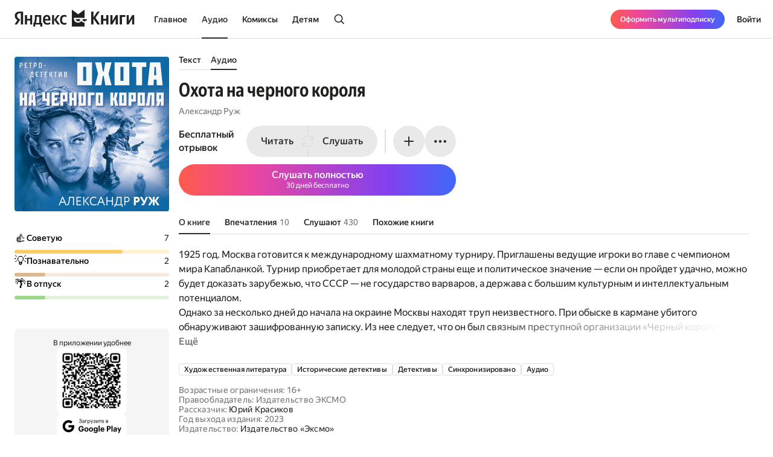

--- FILE ---
content_type: text/html; charset=utf-8
request_url: https://books.yandex.ru/audiobooks/ogsWPLis
body_size: 83153
content:
<!DOCTYPE html><html lang="ru" data-os="Mac OS" prefix="og: http://ogp.me/ns# book: http://ogp.me/ns/book#" class="__variable_aaa4cf __variable_905d3d desktop"><head><meta charSet="utf-8"/><meta charSet="utf-8"/><meta name="viewport" content="width=device-width, initial-scale=1, viewport-fit=cover"/><link rel="preload" as="image" href="https://api.bookmate.ru/assets/audiobooks-covers/ca/43/ogsWPLis-large.jpeg?image_hash=8eb8f81220e8b2670eb0ff225ae7c27c"/><link rel="stylesheet" href="https://yastatic.net/s3/bookmate/frontend_next/_next/static/css/6f8d53de09781935.css" data-precedence="next"/><link rel="stylesheet" href="https://yastatic.net/s3/bookmate/frontend_next/_next/static/css/f53f6b85806e644f.css" data-precedence="next"/><link rel="stylesheet" href="https://yastatic.net/s3/bookmate/frontend_next/_next/static/css/d90621e881d1669a.css" data-precedence="next"/><link rel="stylesheet" href="https://yastatic.net/s3/bookmate/frontend_next/_next/static/css/7dc1c6d0b2a2843c.css" data-precedence="next"/><link rel="stylesheet" href="https://yastatic.net/s3/bookmate/frontend_next/_next/static/css/20a86a4d57fa8835.css" data-precedence="next"/><link rel="stylesheet" href="https://yastatic.net/s3/bookmate/frontend_next/_next/static/css/4f3b9062bc432274.css" data-precedence="next"/><link rel="stylesheet" href="https://yastatic.net/s3/bookmate/frontend_next/_next/static/css/28452879a26e783a.css" data-precedence="next"/><link rel="stylesheet" href="https://yastatic.net/s3/bookmate/frontend_next/_next/static/css/1404c800d30de288.css" data-precedence="next"/><link rel="stylesheet" href="https://yastatic.net/s3/bookmate/frontend_next/_next/static/css/f78ac502b88ba4c4.css" data-precedence="next"/><link rel="stylesheet" href="https://yastatic.net/s3/bookmate/frontend_next/_next/static/css/5fb8d048d4094cb7.css" data-precedence="next"/><link rel="stylesheet" href="https://yastatic.net/s3/bookmate/frontend_next/_next/static/css/7d615ab45e8b34c3.css" data-precedence="next"/><link rel="stylesheet" href="https://yastatic.net/s3/bookmate/frontend_next/_next/static/css/e8c3bb55538e4024.css" data-precedence="next"/><link rel="stylesheet" href="https://yastatic.net/s3/bookmate/frontend_next/_next/static/css/4a5a64b1562bc651.css" data-precedence="next"/><link rel="stylesheet" href="https://yastatic.net/s3/bookmate/frontend_next/_next/static/css/db5dbb6bb6499964.css" data-precedence="next"/><link rel="stylesheet" href="https://yastatic.net/s3/bookmate/frontend_next/_next/static/css/c539c62cebc10440.css" data-precedence="next"/><link rel="stylesheet" href="https://yastatic.net/s3/bookmate/frontend_next/_next/static/css/33ce2fabff0883d9.css" data-precedence="next"/><link rel="stylesheet" href="https://yastatic.net/s3/bookmate/frontend_next/_next/static/css/8999aed5d06c375e.css" data-precedence="next"/><link rel="stylesheet" href="https://yastatic.net/s3/bookmate/frontend_next/_next/static/css/3d7b92929f5e8d56.css" data-precedence="next"/><link rel="stylesheet" href="https://yastatic.net/s3/bookmate/frontend_next/_next/static/css/aefb6f1652476f41.css" data-precedence="next"/><link rel="stylesheet" href="https://yastatic.net/s3/bookmate/frontend_next/_next/static/css/ae74c7b334290937.css" data-precedence="next"/><link rel="stylesheet" href="https://yastatic.net/s3/bookmate/frontend_next/_next/static/css/b5ce20eaa4c40cbc.css" data-precedence="next"/><link rel="stylesheet" href="https://yastatic.net/s3/bookmate/frontend_next/_next/static/css/afde36b1b3e45edd.css" data-precedence="next"/><link rel="stylesheet" href="https://yastatic.net/s3/bookmate/frontend_next/_next/static/css/a808d34c8e522936.css" data-precedence="next"/><link rel="stylesheet" href="https://yastatic.net/s3/bookmate/frontend_next/_next/static/css/94b3c87009ad11e8.css" data-precedence="next"/><link rel="stylesheet" href="https://yastatic.net/s3/bookmate/frontend_next/_next/static/css/ec6978172262a147.css" data-precedence="next"/><link rel="stylesheet" href="https://yastatic.net/s3/bookmate/frontend_next/_next/static/css/73697749042c7375.css" data-precedence="next"/><link rel="stylesheet" href="https://yastatic.net/s3/bookmate/frontend_next/_next/static/css/b23a2a285e765b86.css" data-precedence="next"/><link href="https://yastatic.net/s3/bookmate/frontend_next/_next/static/css/d95888ca7c5f4671.css" rel="stylesheet" as="style" data-precedence="dynamic"/><link href="https://yastatic.net/s3/bookmate/frontend_next/_next/static/css/fa217fdedea2a12a.css" rel="stylesheet" as="style" data-precedence="dynamic"/><link rel="preload" as="script" fetchPriority="low" href="https://yastatic.net/s3/bookmate/frontend_next/_next/static/chunks/webpack-da667760da4c4f8c.js"/><script src="https://yastatic.net/s3/bookmate/frontend_next/_next/static/chunks/b4a02eb4-973f462e1a7c5b57.js" async=""></script><script src="https://yastatic.net/s3/bookmate/frontend_next/_next/static/chunks/68657-86e6efb3a804e99e.js" async=""></script><script src="https://yastatic.net/s3/bookmate/frontend_next/_next/static/chunks/main-app-212da9d5d80d338d.js" async=""></script><script src="https://yastatic.net/s3/bookmate/frontend_next/_next/static/chunks/98561-968782282bb57114.js" async=""></script><script src="https://yastatic.net/s3/bookmate/frontend_next/_next/static/chunks/53210-924a0f1d566c3f72.js" async=""></script><script src="https://yastatic.net/s3/bookmate/frontend_next/_next/static/chunks/24614-961a4fe96546b5af.js" async=""></script><script src="https://yastatic.net/s3/bookmate/frontend_next/_next/static/chunks/45240-caa728762723d4cb.js" async=""></script><script src="https://yastatic.net/s3/bookmate/frontend_next/_next/static/chunks/69256-11ad36fe04095f5e.js" async=""></script><script src="https://yastatic.net/s3/bookmate/frontend_next/_next/static/chunks/78215-52ad4e4d46380a32.js" async=""></script><script src="https://yastatic.net/s3/bookmate/frontend_next/_next/static/chunks/92174-8d47569016d280cf.js" async=""></script><script src="https://yastatic.net/s3/bookmate/frontend_next/_next/static/chunks/24053-ceed556cd8a31d29.js" async=""></script><script src="https://yastatic.net/s3/bookmate/frontend_next/_next/static/chunks/app/global-error-ee02ea31840e4cf1.js" async=""></script><script src="https://yastatic.net/s3/bookmate/frontend_next/_next/static/chunks/95810-93081c84e1a48149.js" async=""></script><script src="https://yastatic.net/s3/bookmate/frontend_next/_next/static/chunks/62716-9f3d7c22f2b7cc8e.js" async=""></script><script src="https://yastatic.net/s3/bookmate/frontend_next/_next/static/chunks/22954-47dae5b936232410.js" async=""></script><script src="https://yastatic.net/s3/bookmate/frontend_next/_next/static/chunks/34175-eed7814b37be6580.js" async=""></script><script src="https://yastatic.net/s3/bookmate/frontend_next/_next/static/chunks/31897-dd71e2b367c8f161.js" async=""></script><script src="https://yastatic.net/s3/bookmate/frontend_next/_next/static/chunks/98613-ce1da80958247284.js" async=""></script><script src="https://yastatic.net/s3/bookmate/frontend_next/_next/static/chunks/10552-8f6e18243486dc26.js" async=""></script><script src="https://yastatic.net/s3/bookmate/frontend_next/_next/static/chunks/7615-542d2459eb81c9f7.js" async=""></script><script src="https://yastatic.net/s3/bookmate/frontend_next/_next/static/chunks/48293-aae9b4fb025bf215.js" async=""></script><script src="https://yastatic.net/s3/bookmate/frontend_next/_next/static/chunks/68362-c247dd60660647a7.js" async=""></script><script src="https://yastatic.net/s3/bookmate/frontend_next/_next/static/chunks/73331-1da8c2070ce6b067.js" async=""></script><script src="https://yastatic.net/s3/bookmate/frontend_next/_next/static/chunks/app/%5Blocale%5D/(default)/(index)/page-f190e9865a82fc39.js" async=""></script><script src="https://yastatic.net/s3/bookmate/frontend_next/_next/static/chunks/84615-08e22253f5c3fbd4.js" async=""></script><script src="https://yastatic.net/s3/bookmate/frontend_next/_next/static/chunks/49310-e71ada873aad3eb4.js" async=""></script><script src="https://yastatic.net/s3/bookmate/frontend_next/_next/static/chunks/50333-7dc32b36a8c31a81.js" async=""></script><script src="https://yastatic.net/s3/bookmate/frontend_next/_next/static/chunks/app/%5Blocale%5D/(default)/audiobook/not-found-0d196b169f5d1352.js" async=""></script><script src="https://yastatic.net/s3/bookmate/frontend_next/_next/static/chunks/82239-67182f3d76b5b922.js" async=""></script><script src="https://yastatic.net/s3/bookmate/frontend_next/_next/static/chunks/41447-9590543c78c5fc1a.js" async=""></script><script src="https://yastatic.net/s3/bookmate/frontend_next/_next/static/chunks/53164-533d0e310676ce1e.js" async=""></script><script src="https://yastatic.net/s3/bookmate/frontend_next/_next/static/chunks/29509-75b899610d03d02a.js" async=""></script><script src="https://yastatic.net/s3/bookmate/frontend_next/_next/static/chunks/38497-844dff67ef52caff.js" async=""></script><script src="https://yastatic.net/s3/bookmate/frontend_next/_next/static/chunks/42365-b7798c300dca9762.js" async=""></script><script src="https://yastatic.net/s3/bookmate/frontend_next/_next/static/chunks/61243-eb63db5ddf92270b.js" async=""></script><script src="https://yastatic.net/s3/bookmate/frontend_next/_next/static/chunks/app/%5Blocale%5D/(default)/layout-bd411ab7bf11e53c.js" async=""></script><script src="https://yastatic.net/s3/bookmate/frontend_next/_next/static/chunks/app/%5Blocale%5D/(default)/error-ae2b44863af56390.js" async=""></script><script src="https://yastatic.net/s3/bookmate/frontend_next/_next/static/chunks/a637ea6c-83f72a7f414aadba.js" async=""></script><script src="https://yastatic.net/s3/bookmate/frontend_next/_next/static/chunks/59347-0473e490b0025e5f.js" async=""></script><script src="https://yastatic.net/s3/bookmate/frontend_next/_next/static/chunks/21981-9a52803c46c9ae6e.js" async=""></script><script src="https://yastatic.net/s3/bookmate/frontend_next/_next/static/chunks/4792-a71a77d5c8b9cf08.js" async=""></script><script src="https://yastatic.net/s3/bookmate/frontend_next/_next/static/chunks/84185-4b2f14b243928816.js" async=""></script><script src="https://yastatic.net/s3/bookmate/frontend_next/_next/static/chunks/52851-2ac479891516ccb2.js" async=""></script><script src="https://yastatic.net/s3/bookmate/frontend_next/_next/static/chunks/90013-a2d4bdab36231b64.js" async=""></script><script src="https://yastatic.net/s3/bookmate/frontend_next/_next/static/chunks/94432-8dc65d3ecdec33b9.js" async=""></script><script src="https://yastatic.net/s3/bookmate/frontend_next/_next/static/chunks/68-48a95959e49a6930.js" async=""></script><script src="https://yastatic.net/s3/bookmate/frontend_next/_next/static/chunks/33554-4683c86c0b901a9a.js" async=""></script><script src="https://yastatic.net/s3/bookmate/frontend_next/_next/static/chunks/90122-5d14940d70e405ed.js" async=""></script><script src="https://yastatic.net/s3/bookmate/frontend_next/_next/static/chunks/app/%5Blocale%5D/(default)/audiobook/%5Bid%5D/(index)/page-3d8ecb3148dd5a92.js" async=""></script><script src="https://yastatic.net/s3/bookmate/frontend_next/_next/static/chunks/22983-4636a26a92f8a593.js" async=""></script><script src="https://yastatic.net/s3/bookmate/frontend_next/_next/static/chunks/app/layout-9b06d3122309e2b7.js" async=""></script><script src="https://yastatic.net/s3/bookmate/frontend_next/_next/static/chunks/46875-86c044aa0ad0fe27.js" async=""></script><script src="https://yastatic.net/s3/bookmate/frontend_next/_next/static/chunks/54591-14a508de16870b33.js" async=""></script><script src="https://yastatic.net/s3/bookmate/frontend_next/_next/static/chunks/app/%5Blocale%5D/(default)/not-found-2881d4a66d716540.js" async=""></script><script src="https://yastatic.net/s3/bookmate/frontend_next/_next/static/chunks/81088-8f7f4168d0ec1709.js" async=""></script><script src="https://yastatic.net/s3/bookmate/frontend_next/_next/static/chunks/78399-b3793848591bb91f.js" async=""></script><script src="https://yastatic.net/s3/bookmate/frontend_next/_next/static/chunks/53131-e3a7bfcce800ad50.js" async=""></script><script src="https://yastatic.net/s3/bookmate/frontend_next/_next/static/chunks/41886-cd9c404faf99d981.js" async=""></script><script src="https://yastatic.net/s3/bookmate/frontend_next/_next/static/chunks/41591-943d2103dd3007fb.js" async=""></script><script src="https://yastatic.net/s3/bookmate/frontend_next/_next/static/chunks/app/%5Blocale%5D/(default)/audiobook/%5Bid%5D/layout-8e2f24d738aa9126.js" async=""></script><script src="https://yastatic.net/s3/bookmate/frontend_next/_next/static/chunks/app/error-5ab55c39ceac4845.js" async=""></script><link rel="preload" href="https://yastatic.net/s3/bookmate/frontend_next/_next/static/css/2d8e7adbb216f2ee.css" as="style"/><link rel="preload" href="https://yastatic.net/s3/bookmate/frontend_next/_next/static/css/cae05479f943bdd7.css" as="style"/><link rel="preload" href="https://yastatic.net/s3/bookmate/frontend_next/_next/static/css/4f857da5763f5195.css" as="style"/><link rel="preload" href="https://yastatic.net/s3/bookmate/frontend_next/_next/static/chunks/7567.f40328171c225ece.js" as="script" fetchPriority="low"/><link rel="preload" href="https://yastatic.net/s3/bookmate/frontend_next/_next/static/chunks/37865.bca089ec89b58a0e.js" as="script" fetchPriority="low"/><meta name="next-size-adjust" content=""/><meta http-equiv="X-UA-Compatible" content="IE=edge"/><meta http-equiv="cleartype" content="on"/><meta name="mobile-web-app-capable" content="yes"/><meta name="apple-mobile-web-app-capable" content="yes"/><meta name="apple-mobile-web-app-status-bar-style" content="black"/><link rel="manifest" href="/next-static/manifest.json?v=1"/><meta name="msapplication-tap-highlight" content="yes"/><meta name="HandheldFriendly" content="true"/><meta property="al:web:should_fallback" content="false"/><meta property="al:android:app_name" content="Яндекс Книги"/><meta property="al:android:package" content="ru.plus.bookmate"/><meta property="al:ios:url" content="https://redirect.appmetrica.yandex.com/serve/748542709802814784"/><meta property="al:android:url" content="https://redirect.appmetrica.yandex.com/serve/748542709802814784"/><link rel="mask-icon" href="/next-static/favicons/safari-pinned-tab-black.svg" color="#000000"/><link rel="apple-touch-icon" href="/next-static/favicons/apple-touch-icon.png?v=1"/><link rel="icon" href="/next-static/favicons/favicon.ico?v=1" sizes="32x32"/><link rel="icon" href="/next-static/favicons/favicon.svg?v=1" type="image/svg+xml"/><link rel="preconnect" href="https://mc.yandex.ru"/><link rel="preconnect" href="https://abt.s3.yandex.net"/><title>Аудиокнига Охота на черного короля, Александр Руж — слушать на Яндекс Книгах</title><meta name="description" content="Аудиокнига «Охота на черного короля» Александр Руж слушать полную версию онлайн в исполнении Юрий Красиков на сайте электронной библиотеки Яндекс Книг."/><meta name="og:book:author" content="Александр Руж"/><meta name="og:book:tag" content="Художественная литература, Исторические детективы, Детективы, Синхронизировано, Аудио"/><meta name="vk:image" content="https://books.yandex.ru/og/audiobooks/UHPMBcGx/opengraph-image?size=vk&amp;1768679689662"/><meta name="twitter:image" content="https://books.yandex.ru/og/audiobooks/UHPMBcGx/opengraph-image?size=twitter&amp;1768679689662"/><meta name="facebook:image" content="https://books.yandex.ru/og/audiobooks/UHPMBcGx/opengraph-image?size=default&amp;1768679689662"/><link rel="canonical" href="https://books.yandex.ru/audiobooks/UHPMBcGx"/><link rel="alternate" hrefLang="ru-KZ" href="https://books.yandex.kz/audiobooks/UHPMBcGx"/><link rel="alternate" hrefLang="ru-RU" href="https://books.yandex.ru/audiobooks/UHPMBcGx"/><link rel="alternate" hrefLang="ru-UZ" href="https://books.yandex.uz/audiobooks/UHPMBcGx"/><link rel="alternate" hrefLang="x-default" href="https://books.yandex.ru/audiobooks/UHPMBcGx"/><meta property="og:title" content="Охота на черного короля, Александр Руж — Яндекс Книги"/><meta property="og:description" content="Аудиокнига «Охота на черного короля» Александр Руж слушать полную версию онлайн в исполнении Юрий Красиков на сайте электронной библиотеки Яндекс Книг."/><meta property="og:url" content="https://books.yandex.ru/audiobooks/UHPMBcGx"/><meta property="og:locale" content="ru-ru"/><meta property="og:image:width" content="1200"/><meta property="og:image:height" content="630"/><meta property="og:image" content="https://books.yandex.ru/og/audiobooks/UHPMBcGx/opengraph-image?size=default&amp;1768679689662"/><meta property="og:type" content="book"/><meta name="twitter:card" content="summary_large_image"/><meta name="twitter:title" content="Охота на черного короля, Александр Руж — Яндекс Книги"/><meta name="twitter:description" content="Аудиокнига «Охота на черного короля» Александр Руж слушать полную версию онлайн в исполнении Юрий Красиков на сайте электронной библиотеки Яндекс Книг."/><meta name="twitter:image:width" content="1200"/><meta name="twitter:image:height" content="630"/><meta name="twitter:image" content="https://books.yandex.ru/og/audiobooks/UHPMBcGx/opengraph-image?size=default&amp;1768679689662"/><meta property="al:ios:url" content="bookmateplus://audiobook?uuid=UHPMBcGx"/><meta property="al:android:url" content="bookmateplus://audiobook?uuid=UHPMBcGx"/><script type="application/ld+json">{"@type":"WebSite","@context":"https://schema.org","name":"Яндекс Книги"}</script><script>(self.__next_s=self.__next_s||[]).push([0,{"children":"\n            (function M(){if(\"undefined\"==typeof ResizeObserver){var a=document.createElement(\"script\");a.src=\"/next-static/polyfill/resizeObserver.js\",document.head.appendChild(a)}})();\n            null;\n        ","id":"polyfills"}])</script><meta name="baggage" content="sentry-environment=production,sentry-public_key=95920e8afff34638975f11fd8d7cfb36,sentry-trace_id=553d8f5ef485452e0bfd6b54abd740a9,sentry-sampled=false,sentry-sample_rand=0.3604280932040085,sentry-sample_rate=0.01"/><script src="https://yastatic.net/s3/bookmate/frontend_next/_next/static/chunks/polyfills-42372ed130431b0a.js" noModule=""></script><script>(window[Symbol.for("ApolloSSRDataTransport")] ??= []).push({"rehydrate":{},"events":[{"type":"started","options":{"variables":{"type":"audiobooks","uuid":"ogsWPLis"},"fetchPolicy":"cache-first","query":"query emotionRating($type:String!$uuid:String!){emotionRating(type:$type uuid:$uuid)@rest(type:\"EmotionRatingQueryPayload\" path:\"/p/api/v5/{args.type}/{args.uuid}/emotion_ratings\"){emotion_ratings@type(name:\"EmotionRatingPayload\"){count emotion@type(name:\"EmotionPayload\"){name label unicode image_url color stucked}}}}","notifyOnNetworkStatusChange":false,"nextFetchPolicy":undefined},"id":"afc85217-7ac9-42bb-9e61-a262a097b956"},{"type":"started","options":{"variables":{"uuid":"ogsWPLis","cursor":"","step":20},"fetchPolicy":"cache-first","query":"query AudioBookVariants($uuid:ID!$cursor:String!$step:Int){audioBook(uuid:$uuid){book{uuid initUuid relations{variants(cursor:$cursor step:$step){...FPageItems}}}}}fragment FPageItems on BookItems{cursor page{...on AudioBook{listenersCount availability{...FAvailability}book{...FBook}narrators{...FPerson}progress{...BookProgress}}...on TextBook{readersCount availability{...FAvailability}book{...FBook}progress{...BookProgress}}...on TextSerial{readersCount episodes{total}availability{...FAvailability}book{...FBook}progress{...BookProgress}}...on ComicBook{readersCount availability{...FAvailability}book{...FBook}progress{...BookProgress}}}}fragment FAvailability on Availability{ageRestriction{value name}state{...on Unavailable{reason}...on Available{full}}}fragment FBook on Book{uuid initUuid name annotation editorAnnotation ageRestriction cover{...FCover}topics{name totalBook uuid}publisher{uuid name avatar{...FCover}}translators{uuid name narrator{totalBook}author{totalBook}author{totalBook}translator{totalBook}avatar{...FCover}}authors{...FPerson}}fragment FCover on Cover{url ratio backgroundColorHex fromShedevrum}fragment FPerson on Person{uuid avatar{...FCover}author{totalBook}hidden name roles narrator{totalBook}translator{totalBook}}fragment BookProgress on Progress{inLibrary finished progress}","notifyOnNetworkStatusChange":false,"nextFetchPolicy":undefined},"id":"32673c2d-820f-47ac-9490-282d31560895"},{"type":"started","options":{"variables":{"uuid":"ogsWPLis","cursor":"","step":20},"fetchPolicy":"cache-first","query":"query AudioBookRecommendations($uuid:ID!$cursor:String!$step:Int){audioBook(uuid:$uuid){book{uuid initUuid relations{recommendations(cursor:$cursor step:$step){...FRecommendationsPage}}}}}fragment FRecommendationsPage on BookItems{cursor page{...on TextBook{readersCount availability{...FAvailability}book{...FBook}progress{...BookProgress}}...on TextSerial{readersCount episodes{total}availability{...FAvailability}book{...FBook}progress{...BookProgress}}...on AudioBook{listenersCount availability{...FAvailability}book{...FBook}narrators{...FPerson}progress{...BookProgress}}...on ComicBook{readersCount availability{...FAvailability}book{...FBook}progress{...BookProgress}}}}fragment FAvailability on Availability{ageRestriction{value name}state{...on Unavailable{reason}...on Available{full}}}fragment FBook on Book{uuid initUuid name annotation editorAnnotation ageRestriction cover{...FCover}topics{name totalBook uuid}publisher{uuid name avatar{...FCover}}translators{uuid name narrator{totalBook}author{totalBook}author{totalBook}translator{totalBook}avatar{...FCover}}authors{...FPerson}}fragment FCover on Cover{url ratio backgroundColorHex fromShedevrum}fragment FPerson on Person{uuid avatar{...FCover}author{totalBook}hidden name roles narrator{totalBook}translator{totalBook}}fragment BookProgress on Progress{inLibrary finished progress}","notifyOnNetworkStatusChange":false,"nextFetchPolicy":undefined},"id":"d4f8b13d-aa8e-4496-b8ca-1408c6ddfa14"},{"type":"started","options":{"variables":{"uuid":"ogsWPLis","cursor":"","step":20,"fromStart":true},"fetchPolicy":"cache-first","query":"query AudioBookInSeries($uuid:ID!$cursor:String!$step:Int$fromStart:Boolean!){audioBook(uuid:$uuid){book{uuid initUuid relations{inSeries(cursor:$cursor step:$step fromStart:$fromStart){cursor page{position item{...on AudioBook{listenersCount availability{...FAvailability}book{...FBook}narrators{...FPerson}progress{...BookProgress}}}}}}}}}fragment FAvailability on Availability{ageRestriction{value name}state{...on Unavailable{reason}...on Available{full}}}fragment FBook on Book{uuid initUuid name annotation editorAnnotation ageRestriction cover{...FCover}topics{name totalBook uuid}publisher{uuid name avatar{...FCover}}translators{uuid name narrator{totalBook}author{totalBook}author{totalBook}translator{totalBook}avatar{...FCover}}authors{...FPerson}}fragment FCover on Cover{url ratio backgroundColorHex fromShedevrum}fragment FPerson on Person{uuid avatar{...FCover}author{totalBook}hidden name roles narrator{totalBook}translator{totalBook}}fragment BookProgress on Progress{inLibrary finished progress}","notifyOnNetworkStatusChange":false,"nextFetchPolicy":undefined},"id":"26651024-b7df-42e3-a9c7-974b3259741d"},{"type":"started","options":{"variables":{"type":"audiobooks","uuid":"ogsWPLis"},"fetchPolicy":"cache-first","query":"query CurrentUserImpression($type:String!$uuid:String!){currentUserImpression(type:$type uuid:$uuid)@rest(path:\"/p/api/v5/{args.type}/{args.uuid}/impression\" type:\"CurrentUserImpressionQuery\"){impression@type(name:\"ImpressionPayload\"){uuid content created_at likes_count comments_count state liked resource_type resource{uuid source_type}creator@type(name:\"CreatorPayload\"){...FCreatorPayload}emotions@type(name:\"EmotionPayload\"){...EmotionOld}}}}fragment FCreatorPayload on CreatorPayload{id name login gender avatar@type(name:\"ImagePayload\"){...Image}}fragment Image on ImagePayload{small large ratio placeholder background_color_hex}fragment EmotionOld on EmotionPayload{name label unicode image_url color stucked}","notifyOnNetworkStatusChange":false,"nextFetchPolicy":undefined},"id":"5d17df0d-26c2-4a6b-9d42-8088346b7b22"},{"type":"started","options":{"variables":{"type":"audiobooks","uuid":"ogsWPLis","perPage":4,"page":1},"fetchPolicy":"cache-first","query":"query ContentImpression($type:String!$uuid:String!$page:Int!$perPage:Int!){contentImpression(type:$type uuid:$uuid page:$page perPage:$perPage)@rest(path:\"/p/api/v5/{args.type}/{args.uuid}/impressions?page={args.page}\u0026per_page={args.perPage}\" type:\"ContentImpressionQuery\"){impressions@type(name:\"ImpressionPayload\"){uuid content created_at likes_count comments_count state liked resource_type resource{uuid source_type}creator@type(name:\"CreatorPayload\"){...FCreatorPayload}emotions@type(name:\"EmotionPayload\"){...EmotionOld}}}}fragment FCreatorPayload on CreatorPayload{id name login gender avatar@type(name:\"ImagePayload\"){...Image}}fragment Image on ImagePayload{small large ratio placeholder background_color_hex}fragment EmotionOld on EmotionPayload{name label unicode image_url color stucked}","notifyOnNetworkStatusChange":false,"nextFetchPolicy":undefined},"id":"b62c038e-9fb8-49e8-9456-0ed264211f89"},{"type":"next","value":{"data":{"currentUserImpression":{"__typename":"CurrentUserImpressionQuery","impression":null}},"errors":undefined},"id":"5d17df0d-26c2-4a6b-9d42-8088346b7b22"},{"type":"completed","id":"5d17df0d-26c2-4a6b-9d42-8088346b7b22"},{"type":"next","value":{"data":{"emotionRating":{"__typename":"EmotionRatingQueryPayload","emotion_ratings":[{"__typename":"EmotionRatingPayload","count":7,"emotion":{"__typename":"EmotionPayload","name":"thumbsup","label":"Советую","unicode":"👍","image_url":"https://books.yandex.ru/s3-assets/emotions/thumbsup.png","color":16707018,"stucked":true}},{"__typename":"EmotionRatingPayload","count":2,"emotion":{"__typename":"EmotionPayload","name":"bulb","label":"Познавательно","unicode":"💡","image_url":"https://books.yandex.ru/s3-assets/emotions/bulb.png","color":16116189,"stucked":false}},{"__typename":"EmotionRatingPayload","count":2,"emotion":{"__typename":"EmotionPayload","name":"palm_tree","label":"В отпуск","unicode":"🌴","image_url":"https://books.yandex.ru/s3-assets/emotions/palm_tree.png","color":14414292,"stucked":false}}]}},"errors":undefined},"id":"afc85217-7ac9-42bb-9e61-a262a097b956"},{"type":"completed","id":"afc85217-7ac9-42bb-9e61-a262a097b956"},{"type":"next","value":{"data":{"audioBook":{"__typename":"AudioBook","book":{"__typename":"Book","uuid":"ogsWPLis","initUuid":"UHPMBcGx","relations":{"__typename":"Relations","inSeries":{"__typename":"BookSeriesItems","cursor":"","page":[]}}}}}},"id":"26651024-b7df-42e3-a9c7-974b3259741d"},{"type":"completed","id":"26651024-b7df-42e3-a9c7-974b3259741d"},{"type":"next","value":{"data":{"audioBook":{"__typename":"AudioBook","book":{"__typename":"Book","uuid":"ogsWPLis","initUuid":"UHPMBcGx","relations":{"__typename":"Relations","variants":{"__typename":"BookItems","cursor":"","page":[{"__typename":"TextBook","readersCount":148,"availability":{"__typename":"Availability","ageRestriction":{"__typename":"ContentAgeRestriction","value":16,"name":"16+"},"state":{"__typename":"Available","full":false}},"book":{"__typename":"Book","uuid":"FxAw5u5w","initUuid":"FxAw5u5w","name":"Охота на черного короля","annotation":"1925 год. Москва готовится к международному шахматному турниру. Приглашены ведущие игроки во главе с чемпионом мира Капабланкой. Турнир приобретает для молодой страны еще и политическое значение — если он пройдет удачно, можно будет доказать зарубежью, что СССР — не государство варваров, а держава с большим культурным и интеллектуальным потенциалом. \nОднако за несколько дней до начала на окраине Москвы находят труп неизвестного. При обыске в кармане убитого обнаруживают зашифрованную записку. Из нее следует, что он был связным преступной организации «Черный король», которая планирует теракт против приехавших в Москву шахматных звезд. \nВ ГПУ прекрасно понимают, что любая внештатная ситуация, не говоря уже о покушении на кого-либо из участников турнира, подорвет авторитет страны, поэтому внедряют в шахматную среду своего сотрудника Вадима Арсеньева…","editorAnnotation":"","ageRestriction":"16","cover":{"__typename":"Cover","url":"https://api.bookmate.ru/assets/books-covers/5f/67/FxAw5u5w-ipad.jpeg?image_hash=d8fd0696103c8409939d2e5785927b82","ratio":0.625,"backgroundColorHex":"#36A1F6","fromShedevrum":false},"topics":[{"__typename":"Topic","name":"Триллеры","totalBook":0,"uuid":"DikUSE6N"},{"__typename":"Topic","name":"Художественная литература","totalBook":0,"uuid":"PNZcAxtW"},{"__typename":"Topic","name":"Криминальные триллеры ","totalBook":0,"uuid":"yukyqn8U"},{"__typename":"Topic","name":"Исторические детективы","totalBook":0,"uuid":"Pp1Bpuxg"},{"__typename":"Topic","name":"Детективы","totalBook":0,"uuid":"kriFhBMN"},{"__typename":"Topic","name":"Синхронизировано","totalBook":0,"uuid":"qsag849u"}],"publisher":null,"translators":[],"authors":[{"__typename":"Person","uuid":"V50zXHl9","avatar":{"__typename":"Cover","url":"https://api.bookmate.ru/pipeline/authors/default0-9791a4840c6a7afd6f7b6f8f0daf22b5bb4ca05d30ddb7114dc919b8ccbf6025.png","ratio":null,"backgroundColorHex":null,"fromShedevrum":false},"author":null,"hidden":false,"name":"Александр Руж","roles":["AUTHOR"],"narrator":null,"translator":null}]},"progress":null}]}}}}}},"id":"32673c2d-820f-47ac-9490-282d31560895"},{"type":"completed","id":"32673c2d-820f-47ac-9490-282d31560895"},{"type":"next","value":{"data":{"contentImpression":{"__typename":"ContentImpressionQuery","impressions":[{"__typename":"ImpressionPayload","uuid":"MrDCimR2","content":"Уже 14 % прослушено, скучно, ни о чем🤔","created_at":1753386189,"likes_count":0,"comments_count":0,"state":"published","liked":false,"resource_type":"audiobook","resource":{"uuid":"ogsWPLis","source_type":null},"creator":{"__typename":"CreatorPayload","id":114744573,"name":"Evgeny S.","login":"b2754071429","gender":"m","avatar":{"__typename":"ImagePayload","small":"https://avatars.mds.yandex.net/get-yapic/50595/0o-8/islands-200","large":"https://avatars.mds.yandex.net/get-yapic/50595/0o-8/islands-200","ratio":null,"placeholder":null,"background_color_hex":null}},"emotions":[]},{"__typename":"ImpressionPayload","uuid":"ZCZB0Y72","content":"Очень затянуто.По сюжету немного скомкано,но вот воды налито там где надо и не надо столько,что можно утонуть.","created_at":1739351919,"likes_count":0,"comments_count":0,"state":"published","liked":false,"resource_type":"audiobook","resource":{"uuid":"ogsWPLis","source_type":null},"creator":{"__typename":"CreatorPayload","id":17870801,"name":"Анна Саплина","login":"b6250110678","gender":"m","avatar":{"__typename":"ImagePayload","small":"https://avatars.mds.yandex.net/get-yapic/58107/A8j3GEfQBCYJV1DP9Tyv4dNWZIM-1/islands-200","large":"https://avatars.mds.yandex.net/get-yapic/58107/A8j3GEfQBCYJV1DP9Tyv4dNWZIM-1/islands-200","ratio":null,"placeholder":null,"background_color_hex":null}},"emotions":[{"__typename":"EmotionPayload","name":"thumbsdown","label":"Не советую","unicode":"👎","image_url":"https://books.yandex.ru/s3-assets/emotions/thumbsdown.png","color":15396588,"stucked":true},{"__typename":"EmotionPayload","name":"zzz","label":"Скучно","unicode":"💤","image_url":"https://books.yandex.ru/s3-assets/emotions/zzz.png","color":14871284,"stucked":false}]},{"__typename":"ImpressionPayload","uuid":"WOVP15Um","content":"","created_at":1760083748,"likes_count":0,"comments_count":0,"state":"published","liked":false,"resource_type":"audiobook","resource":{"uuid":"ogsWPLis","source_type":null},"creator":{"__typename":"CreatorPayload","id":117194264,"name":"Марина О.","login":"b5497389811","gender":"m","avatar":{"__typename":"ImagePayload","small":"https://avatars.mds.yandex.net/get-yapic/20706/enc-880e7adf2be61df3b606ea0e823dc21cf24874f4dc922b4eb50b455107676f1a/islands-200","large":"https://avatars.mds.yandex.net/get-yapic/20706/enc-880e7adf2be61df3b606ea0e823dc21cf24874f4dc922b4eb50b455107676f1a/islands-200","ratio":null,"placeholder":null,"background_color_hex":null}},"emotions":[{"__typename":"EmotionPayload","name":"thumbsup","label":"Советую","unicode":"👍","image_url":"https://books.yandex.ru/s3-assets/emotions/thumbsup.png","color":16707018,"stucked":true}]},{"__typename":"ImpressionPayload","uuid":"kNIkK9Hg","content":"","created_at":1758298423,"likes_count":0,"comments_count":0,"state":"published","liked":false,"resource_type":"audiobook","resource":{"uuid":"ogsWPLis","source_type":null},"creator":{"__typename":"CreatorPayload","id":117809565,"name":"Мамина Ирина","login":"b2332204659","gender":"m","avatar":{"__typename":"ImagePayload","small":"https://avatars.mds.yandex.net/get-yapic/43473/KM9Uprn9KBf4irXUEXM4zSetu2g-1/islands-200","large":"https://avatars.mds.yandex.net/get-yapic/43473/KM9Uprn9KBf4irXUEXM4zSetu2g-1/islands-200","ratio":null,"placeholder":null,"background_color_hex":null}},"emotions":[{"__typename":"EmotionPayload","name":"thumbsup","label":"Советую","unicode":"👍","image_url":"https://books.yandex.ru/s3-assets/emotions/thumbsup.png","color":16707018,"stucked":true},{"__typename":"EmotionPayload","name":"palm_tree","label":"В отпуск","unicode":"🌴","image_url":"https://books.yandex.ru/s3-assets/emotions/palm_tree.png","color":14414292,"stucked":false},{"__typename":"EmotionPayload","name":"rocket","label":"Не оторваться","unicode":"🚀","image_url":"https://books.yandex.ru/s3-assets/emotions/rocket.png","color":16507618,"stucked":false}]}]}},"errors":undefined},"id":"b62c038e-9fb8-49e8-9456-0ed264211f89"},{"type":"completed","id":"b62c038e-9fb8-49e8-9456-0ed264211f89"},{"type":"next","value":{"data":{"audioBook":{"__typename":"AudioBook","book":{"__typename":"Book","uuid":"ogsWPLis","initUuid":"UHPMBcGx","relations":{"__typename":"Relations","recommendations":{"__typename":"BookItems","cursor":"20","page":[{"__typename":"AudioBook","listenersCount":3672,"availability":{"__typename":"Availability","ageRestriction":{"__typename":"ContentAgeRestriction","value":16,"name":"16+"},"state":{"__typename":"Available","full":false}},"book":{"__typename":"Book","uuid":"H2aHylLL","initUuid":"CvmlR20P","name":"Темные московские ночи","annotation":"В послевоенной Москве неизвестная банда совершает нападения на одиноких прохожих. Одной из жертв налетчиков стал отставной подполковник НКВД. Бандиты жестоко убили его и дочиста ограбили. Сыщики МУРа Иван Старцев и Александр Васильков обращают внимание на особую примету погибшего – отсутствие двух фаланг на указательном пальце правой руки. Точно такая же травма была у сослуживца Василькова, убитого при странных обстоятельствах в 1943 году таким же способом. Что это – случайное совпадение или почерк выжившего на войне убийцы? Страшная разгадка не заставила себя ждать…","editorAnnotation":"","ageRestriction":"16","cover":{"__typename":"Cover","url":"https://api.bookmate.ru/assets/audiobooks-covers/46/53/H2aHylLL-large.jpeg?image_hash=d3ff7e2ba5bfd15ee4ee0235e668b373","ratio":1,"backgroundColorHex":"#8C8772","fromShedevrum":false},"topics":[{"__typename":"Topic","name":"Художественная литература","totalBook":0,"uuid":"PNZcAxtW"},{"__typename":"Topic","name":"Исторические детективы","totalBook":0,"uuid":"Pp1Bpuxg"},{"__typename":"Topic","name":"Детективы","totalBook":0,"uuid":"kriFhBMN"},{"__typename":"Topic","name":"Синхронизировано","totalBook":0,"uuid":"qsag849u"},{"__typename":"Topic","name":"Аудио","totalBook":0,"uuid":"c2Bc2IFd"}],"publisher":null,"translators":[],"authors":[{"__typename":"Person","uuid":"JBzXcoI1","avatar":{"__typename":"Cover","url":"https://api.bookmate.ru/pipeline/authors/default3-1a4bbc42afda5d63225910748638618f1e58f8ac8099c8be76c1064929a80482.png","ratio":null,"backgroundColorHex":null,"fromShedevrum":false},"author":null,"hidden":false,"name":"Валерий Шарапов","roles":["AUTHOR"],"narrator":null,"translator":null}]},"narrators":[{"__typename":"Person","uuid":"gGRBXOSp","avatar":{"__typename":"Cover","url":"https://api.bookmate.ru/pipeline/authors/default3-1a4bbc42afda5d63225910748638618f1e58f8ac8099c8be76c1064929a80482.png","ratio":null,"backgroundColorHex":null,"fromShedevrum":false},"author":null,"hidden":false,"name":"Александр Серов","roles":["AUTHOR","NARRATOR"],"narrator":null,"translator":null}],"progress":null},{"__typename":"AudioBook","listenersCount":3022,"availability":{"__typename":"Availability","ageRestriction":{"__typename":"ContentAgeRestriction","value":16,"name":"16+"},"state":{"__typename":"Available","full":false}},"book":{"__typename":"Book","uuid":"JkYRBmuI","initUuid":"JkYRBmuI","name":"Яд, порох, дамский пистолет","annotation":"Москва. Сентябрь 1915 года. Молодой военный хирург Алексей Эйлер возвращается с фронта и едет к матери друга, которого не смог спасти. Но она неожиданно признается ему в убийстве собственного мужа… А вскоре погибает и сама. В ее смерти винят Алексея, и чтобы защититься, он вынужден сам взяться за расследование дела. В партнеры к нему набивается журналист бульварного издания. Выясняется, что все не так просто, и герой встает перед выбором: выдать убийцу или оказаться на каторге самому.","editorAnnotation":"","ageRestriction":"16","cover":{"__typename":"Cover","url":"https://api.bookmate.ru/assets/audiobooks-covers/e5/f3/JkYRBmuI-large.jpeg?image_hash=aad802240e3687f0d6714f078c90def0","ratio":1,"backgroundColorHex":"#DF8C86","fromShedevrum":false},"topics":[{"__typename":"Topic","name":"Художественная литература","totalBook":0,"uuid":"PNZcAxtW"},{"__typename":"Topic","name":"Исторические детективы","totalBook":0,"uuid":"Pp1Bpuxg"},{"__typename":"Topic","name":"Детективы","totalBook":0,"uuid":"kriFhBMN"},{"__typename":"Topic","name":"Аудио","totalBook":0,"uuid":"c2Bc2IFd"}],"publisher":null,"translators":[],"authors":[{"__typename":"Person","uuid":"M8hsupAv","avatar":{"__typename":"Cover","url":"https://api.bookmate.ru/pipeline/authors/default3-1a4bbc42afda5d63225910748638618f1e58f8ac8099c8be76c1064929a80482.png","ratio":null,"backgroundColorHex":null,"fromShedevrum":false},"author":null,"hidden":false,"name":"Александра Лавалье","roles":["AUTHOR"],"narrator":null,"translator":null}]},"narrators":[{"__typename":"Person","uuid":"na7Ieucx","avatar":{"__typename":"Cover","url":"https://api.bookmate.ru/pipeline/authors/default4-923e7038a96b35253f52d3c576eb7366968173da4bfd83eaf6164f01f719398c.png","ratio":null,"backgroundColorHex":null,"fromShedevrum":false},"author":null,"hidden":false,"name":"Вадим Прохоров","roles":["AUTHOR","NARRATOR"],"narrator":null,"translator":null}],"progress":null},{"__typename":"AudioBook","listenersCount":5753,"availability":{"__typename":"Availability","ageRestriction":{"__typename":"ContentAgeRestriction","value":16,"name":"16+"},"state":{"__typename":"Available","full":false}},"book":{"__typename":"Book","uuid":"KPMfWrdf","initUuid":"KPMfWrdf","name":"Тайна старой усадьбы","annotation":"Ностальгия по временам, уже успевшим стать историей. Автор настолько реально описывает атмосферу эпохи и внутреннее состояние героев, что веришь ему сразу и безоговорочно. 1965 год. Покой небольшого северного городка внезапно нарушает известие об убийстве молодой девушки. Преступник подкараулил ее после танцев, а труп бросил в пожарный пруд. Следователь Владимир Алтуфьев задерживает главного подозреваемого — жениха убитой. Однако предъявлять непутевому парню тяжелое обвинение не торопится. Тем более что в это время в заброшенной усадьбе недалеко от города случается новое преступление. Следователь понимает, что имеет дело не с пьяным хулиганом, а с серьезным, хорошо подготовленным преступником, преследующим коварную цель… Уникальная возможность на время вернуться в недавнее прошлое и в ощущении полной реальности прожить вместе с героями самый отчаянный отрезок их жизни.","editorAnnotation":"","ageRestriction":"16","cover":{"__typename":"Cover","url":"https://api.bookmate.ru/assets/audiobooks-covers/18/4f/KPMfWrdf-large.jpeg?image_hash=376516d77850cc2c7bcc5af1fa178f39","ratio":1,"backgroundColorHex":"#6F7189","fromShedevrum":false},"topics":[{"__typename":"Topic","name":"Художественная литература","totalBook":0,"uuid":"PNZcAxtW"},{"__typename":"Topic","name":"Исторические детективы","totalBook":0,"uuid":"Pp1Bpuxg"},{"__typename":"Topic","name":"Детективы","totalBook":0,"uuid":"kriFhBMN"},{"__typename":"Topic","name":"Синхронизировано","totalBook":0,"uuid":"qsag849u"},{"__typename":"Topic","name":"Аудио","totalBook":0,"uuid":"c2Bc2IFd"}],"publisher":null,"translators":[],"authors":[{"__typename":"Person","uuid":"MHX7KZhc","avatar":{"__typename":"Cover","url":"https://api.bookmate.ru/pipeline/authors/default1-9f2a1daf941afb792595fdc80774327dccf71765b751dcd0e3a67725b34f7072.png","ratio":null,"backgroundColorHex":null,"fromShedevrum":false},"author":null,"hidden":false,"name":"Андрей Посняков","roles":["AUTHOR"],"narrator":null,"translator":null}]},"narrators":[{"__typename":"Person","uuid":"q74gmLeD","avatar":{"__typename":"Cover","url":"https://api.bookmate.ru/pipeline/authors/default4-923e7038a96b35253f52d3c576eb7366968173da4bfd83eaf6164f01f719398c.png","ratio":null,"backgroundColorHex":null,"fromShedevrum":false},"author":null,"hidden":false,"name":"Николай Баринов","roles":["AUTHOR","NARRATOR"],"narrator":null,"translator":null}],"progress":null},{"__typename":"AudioBook","listenersCount":4506,"availability":{"__typename":"Availability","ageRestriction":{"__typename":"ContentAgeRestriction","value":16,"name":"16+"},"state":{"__typename":"Available","full":false}},"book":{"__typename":"Book","uuid":"KoOzDafm","initUuid":"KoOzDafm","name":"Зловещий трофей","annotation":"Послевоенную столицу потрясает серия громких убийств работников железной дороги. Каждый раз после расправы преступники что-то упорно ищут в домах своих жертв. Оперативники МУРа Иван Старцев и Александр Васильков замечают на месте преступления важную улику – след трофейного немецкого автомобиля. Таких машин в Москве всего несколько штук. Остается найти владельца и через него выйти на злоумышленников. Внезапно такая, казалось бы, простая задача становится для сыщиков настоящей боевой операцией…","editorAnnotation":"","ageRestriction":"16","cover":{"__typename":"Cover","url":"https://api.bookmate.ru/assets/audiobooks-covers/38/29/KoOzDafm-large.jpeg?image_hash=4c1f618708ece024561ee064ad5c0bc9","ratio":1,"backgroundColorHex":"#6D7D90","fromShedevrum":false},"topics":[{"__typename":"Topic","name":"Приключения","totalBook":0,"uuid":"NXgx1JyP"},{"__typename":"Topic","name":"Художественная литература","totalBook":0,"uuid":"PNZcAxtW"},{"__typename":"Topic","name":"Исторические детективы","totalBook":0,"uuid":"Pp1Bpuxg"},{"__typename":"Topic","name":"Детективы","totalBook":0,"uuid":"kriFhBMN"},{"__typename":"Topic","name":"Криминальная проза","totalBook":0,"uuid":"IF1RqNgr"},{"__typename":"Topic","name":"Синхронизировано","totalBook":0,"uuid":"qsag849u"},{"__typename":"Topic","name":"Аудио","totalBook":0,"uuid":"c2Bc2IFd"}],"publisher":null,"translators":[],"authors":[{"__typename":"Person","uuid":"JBzXcoI1","avatar":{"__typename":"Cover","url":"https://api.bookmate.ru/pipeline/authors/default3-1a4bbc42afda5d63225910748638618f1e58f8ac8099c8be76c1064929a80482.png","ratio":null,"backgroundColorHex":null,"fromShedevrum":false},"author":null,"hidden":false,"name":"Валерий Шарапов","roles":["AUTHOR"],"narrator":null,"translator":null}]},"narrators":[{"__typename":"Person","uuid":"xcyclqbE","avatar":{"__typename":"Cover","url":"https://api.bookmate.ru/pipeline/authors/default0-9791a4840c6a7afd6f7b6f8f0daf22b5bb4ca05d30ddb7114dc919b8ccbf6025.png","ratio":null,"backgroundColorHex":null,"fromShedevrum":false},"author":null,"hidden":false,"name":"Алексей Исиевский","roles":["NARRATOR"],"narrator":null,"translator":null}],"progress":null},{"__typename":"AudioBook","listenersCount":5276,"availability":{"__typename":"Availability","ageRestriction":{"__typename":"ContentAgeRestriction","value":16,"name":"16+"},"state":{"__typename":"Available","full":false}},"book":{"__typename":"Book","uuid":"LbfMcXPg","initUuid":"LbfMcXPg","name":"Крестовский душегуб","annotation":"Странное событие привлекло внимание оперативников послевоенного Пскова. Среди белого дня в городском парке пенсионер признал в проходящем мимо милиционере переодетого фашистского палача и пытался его задержать. Милиционеру удалось скрыться, а пенсионер скончался на месте от сердечного приступа. Сыщики в недоумении: неужели опасный военный преступник, которого они разыскивают вот уже несколько лет, объявился в их городе? Следствие поручено капитану Павлу Звереву по прозвищу «Зверь». На счету бесстрашного опера десятки раскрытых преступлений. Но на этот раз ему предстоит поединок не с отмороженными уголовниками, а с кадровым офицером СС, руки которого по локоть в крови…","editorAnnotation":"","ageRestriction":"16","cover":{"__typename":"Cover","url":"https://api.bookmate.ru/assets/audiobooks-covers/f0/87/LbfMcXPg-large.jpeg?image_hash=e309987bc603c763c6b0b00d8c656ac4","ratio":1,"backgroundColorHex":"#BD724F","fromShedevrum":false},"topics":[{"__typename":"Topic","name":"Синхронизировано","totalBook":0,"uuid":"qsag849u"},{"__typename":"Topic","name":"Художественная литература","totalBook":0,"uuid":"PNZcAxtW"},{"__typename":"Topic","name":"Исторические детективы","totalBook":0,"uuid":"Pp1Bpuxg"},{"__typename":"Topic","name":"Детективы","totalBook":0,"uuid":"kriFhBMN"},{"__typename":"Topic","name":"Аудио","totalBook":0,"uuid":"c2Bc2IFd"}],"publisher":null,"translators":[],"authors":[{"__typename":"Person","uuid":"k0cfNvqN","avatar":{"__typename":"Cover","url":"https://api.bookmate.ru/pipeline/authors/default0-9791a4840c6a7afd6f7b6f8f0daf22b5bb4ca05d30ddb7114dc919b8ccbf6025.png","ratio":null,"backgroundColorHex":null,"fromShedevrum":false},"author":null,"hidden":false,"name":"Сергей Жоголь","roles":["AUTHOR"],"narrator":null,"translator":null}]},"narrators":[{"__typename":"Person","uuid":"mGdaR9h9","avatar":{"__typename":"Cover","url":"https://api.bookmate.ru/pipeline/authors/default1-9f2a1daf941afb792595fdc80774327dccf71765b751dcd0e3a67725b34f7072.png","ratio":null,"backgroundColorHex":null,"fromShedevrum":false},"author":null,"hidden":false,"name":"Петр Коршунков","roles":["NARRATOR"],"narrator":null,"translator":null}],"progress":null},{"__typename":"AudioBook","listenersCount":2900,"availability":{"__typename":"Availability","ageRestriction":{"__typename":"ContentAgeRestriction","value":16,"name":"16+"},"state":{"__typename":"Available","full":false}},"book":{"__typename":"Book","uuid":"NH57pgia","initUuid":"NH57pgia","name":"Боевые асы наркома","annotation":"Роман о военном времени, о сложных судьбах и опасной работе неизвестных героев, вошедших в ударный состав «спецназа Берии».\n Общий тираж книг А. Тамоникова — более 10 миллионов экземпляров.\n \n Лето 1943 года. В районе Курска готовится крупная стратегическая операция. Советской контрразведке становится известно, что в наших тылах к этому моменту тайно сформированы бандеровские отряды, которые в ближайшее время активизируют диверсионную работу, чтобы помешать действиям Красной Армии. Группе Максима Шелестова поручено перейти линию фронта и принять меры к разобщению националистической среды. Операция внедрения разработана надежная, однако выживать в реальных боевых условиях каждому участнику группы придется самостоятельно… \n \n ------------------------------\n \n «Эта серия хороша тем, что в ней проведена верная главная мысль: в НКВД Лаврентия Берии умели верить людям, потому что им умел верить сам нарком. История группы майора Шелестова сходна с реальной историей крупного агента абвера, бывшего штабс-капитана царской армии Нелидова, попавшего на Лубянку в сентябре 1939 года. Тем более вероятными выглядят на фоне истории Нелидова приключения Максима Шелестова и его товарищей, описанные в этом романе». — С. Кремлев","editorAnnotation":"","ageRestriction":"16","cover":{"__typename":"Cover","url":"https://api.bookmate.ru/assets/audiobooks-covers/6b/7f/NH57pgia-large.jpeg?image_hash=405e649a85ecf835119382d0dd2c7e52","ratio":1,"backgroundColorHex":"#84833E","fromShedevrum":false},"topics":[{"__typename":"Topic","name":"Художественная литература","totalBook":0,"uuid":"PNZcAxtW"},{"__typename":"Topic","name":"Детективы","totalBook":0,"uuid":"kriFhBMN"},{"__typename":"Topic","name":"Военная проза","totalBook":0,"uuid":"UsK47swW"},{"__typename":"Topic","name":"Синхронизировано","totalBook":0,"uuid":"qsag849u"},{"__typename":"Topic","name":"Аудио","totalBook":0,"uuid":"c2Bc2IFd"}],"publisher":null,"translators":[],"authors":[{"__typename":"Person","uuid":"InwbdPrf","avatar":{"__typename":"Cover","url":"https://api.bookmate.ru/pipeline/authors/default3-1a4bbc42afda5d63225910748638618f1e58f8ac8099c8be76c1064929a80482.png","ratio":null,"backgroundColorHex":null,"fromShedevrum":false},"author":null,"hidden":false,"name":"Александр Тамоников","roles":["AUTHOR"],"narrator":null,"translator":null}]},"narrators":[{"__typename":"Person","uuid":"WK0Lpvmg","avatar":{"__typename":"Cover","url":"https://api.bookmate.ru/pipeline/authors/default0-9791a4840c6a7afd6f7b6f8f0daf22b5bb4ca05d30ddb7114dc919b8ccbf6025.png","ratio":null,"backgroundColorHex":null,"fromShedevrum":false},"author":null,"hidden":false,"name":"Сергей Уделов","roles":["AUTHOR","NARRATOR"],"narrator":null,"translator":null}],"progress":null},{"__typename":"AudioBook","listenersCount":3726,"availability":{"__typename":"Availability","ageRestriction":{"__typename":"ContentAgeRestriction","value":16,"name":"16+"},"state":{"__typename":"Available","full":false}},"book":{"__typename":"Book","uuid":"OBczrKyi","initUuid":"OBczrKyi","name":"Ловцы черных душ. Дело глазника","annotation":"Провинциальный город Энск сотрясает череда убийств, пугающих своей жестокостью. Установлено, что убийца — одиночка, явно маньяк, отличающийся изощренным садизмом. Его убийства превращаются в жуткий ритуал, и неизвестно, сколько еще людей он должен погубить, чтобы утолить жажду крови. Местная полиция сбилась с ног в поисках преступника, ведь он хитер и неуловим, а его действия непредсказуемы и лишены видимой логики. Но и медлить нельзя.\nДля помощи в расследовании из Петербурга прибывает старший агент сыскной полиции Роман Муромцев, имеющий опыт расследования серийных убийств. Между сыщиком и преступником начинается жесткая игра, победитель в которой до конца неизвестен.","editorAnnotation":"","ageRestriction":"16","cover":{"__typename":"Cover","url":"https://api.bookmate.ru/assets/audiobooks-covers/e0/5d/OBczrKyi-large.jpeg?image_hash=4b20986d45c83a80af82e631d69f57ee","ratio":1,"backgroundColorHex":"#5E5F5B","fromShedevrum":false},"topics":[{"__typename":"Topic","name":"Синхронизировано","totalBook":0,"uuid":"qsag849u"},{"__typename":"Topic","name":"Художественная литература","totalBook":0,"uuid":"PNZcAxtW"},{"__typename":"Topic","name":"Исторические детективы","totalBook":0,"uuid":"Pp1Bpuxg"},{"__typename":"Topic","name":"Детективы","totalBook":0,"uuid":"kriFhBMN"},{"__typename":"Topic","name":"Аудио","totalBook":0,"uuid":"c2Bc2IFd"}],"publisher":null,"translators":[],"authors":[{"__typename":"Person","uuid":"NuYFRqKM","avatar":{"__typename":"Cover","url":"https://api.bookmate.ru/pipeline/authors/default4-923e7038a96b35253f52d3c576eb7366968173da4bfd83eaf6164f01f719398c.png","ratio":null,"backgroundColorHex":null,"fromShedevrum":false},"author":null,"hidden":false,"name":"Георгий Персиков","roles":["AUTHOR"],"narrator":null,"translator":null}]},"narrators":[{"__typename":"Person","uuid":"cY8ZSxQ3","avatar":{"__typename":"Cover","url":"https://api.bookmate.ru/pipeline/authors/default2-89e8a408825c3c276477553eeb55c25de5a20b5967d9f11a9f57daf60f7854e7.png","ratio":null,"backgroundColorHex":null,"fromShedevrum":false},"author":null,"hidden":false,"name":"Роман Волков","roles":["AUTHOR","NARRATOR"],"narrator":null,"translator":null}],"progress":null},{"__typename":"AudioBook","listenersCount":1858,"availability":{"__typename":"Availability","ageRestriction":{"__typename":"ContentAgeRestriction","value":16,"name":"16+"},"state":{"__typename":"Available","full":false}},"book":{"__typename":"Book","uuid":"Q1Uakr5Z","initUuid":"Q1Uakr5Z","name":"Ядовитый плющ","annotation":"Классика крутого детектива от прославленного английского писателя. Первые три романа о расследованиях агента ФБР Лемми Коушена.\nМинистерству финансов США необходимо отправить своим английским коллегам золотые слитки на огромную сумму. Операция держится в строгом секрете, но, как часто бывает, происходит утечка информации. Двое дерзких гангстеров придумывают способ перехватить драгоценный груз, а Лемми Коушену в этот раз придется выдать себя за провинциального бизнесмена, впервые приехавшего в Нью-Йорк поразвлечься.","editorAnnotation":"","ageRestriction":"16","cover":{"__typename":"Cover","url":"https://api.bookmate.ru/assets/audiobooks-covers/06/6b/Q1Uakr5Z-large.jpeg?image_hash=a76a9c9a78dda4f660400f2626ffdbe6","ratio":1,"backgroundColorHex":"#816356","fromShedevrum":false},"topics":[{"__typename":"Topic","name":"Традиционные детективы","totalBook":0,"uuid":"GAy0Eojk"},{"__typename":"Topic","name":"Художественная литература","totalBook":0,"uuid":"PNZcAxtW"},{"__typename":"Topic","name":"Классика","totalBook":0,"uuid":"VU54Il6Q"},{"__typename":"Topic","name":"Детективы","totalBook":0,"uuid":"kriFhBMN"},{"__typename":"Topic","name":"Зарубежная литература","totalBook":0,"uuid":"lqhDLWR9"},{"__typename":"Topic","name":"Аудио","totalBook":0,"uuid":"c2Bc2IFd"}],"publisher":null,"translators":[],"authors":[{"__typename":"Person","uuid":"PqIOq08o","avatar":{"__typename":"Cover","url":"https://api.bookmate.ru/pipeline/authors/default0-9791a4840c6a7afd6f7b6f8f0daf22b5bb4ca05d30ddb7114dc919b8ccbf6025.png","ratio":null,"backgroundColorHex":null,"fromShedevrum":false},"author":null,"hidden":false,"name":"Питер Чейни","roles":["AUTHOR"],"narrator":null,"translator":null}]},"narrators":[{"__typename":"Person","uuid":"CWczeiOC","avatar":{"__typename":"Cover","url":"https://api.bookmate.ru/pipeline/authors/default2-89e8a408825c3c276477553eeb55c25de5a20b5967d9f11a9f57daf60f7854e7.png","ratio":null,"backgroundColorHex":null,"fromShedevrum":false},"author":null,"hidden":false,"name":"Валерий Толков","roles":["NARRATOR"],"narrator":null,"translator":null}],"progress":null},{"__typename":"AudioBook","listenersCount":4918,"availability":{"__typename":"Availability","ageRestriction":{"__typename":"ContentAgeRestriction","value":16,"name":"16+"},"state":{"__typename":"Available","full":false}},"book":{"__typename":"Book","uuid":"RhWHDe3j","initUuid":"RhWHDe3j","name":"Амурная примета","annotation":"Когда о преступлении кричит даже тишина… 1904 год. В Москве пропадает титулярный советник Владислав Сергеевич Щелкунов. Поиски поручены следователю по особо важным делам Ивану Воловцову. По словам свидетелей, в последнее время потерпевший был чем-то сильно недоволен. В кабинете Щелкунова все оказывается перевернутым вверх дном — там явно что-то искали. Местный дворник показал, что в день пропажи титулярного советника из их дома выходил незнакомый господин «годов под пятьдесят». Возможно, это и был грабитель или убийца… Неожиданно приходит известие, что в Подмосковье обнаружен труп неизвестного мужчины с особой приметой пикантного характера. Может быть, нечто подобное было и на теле Щелкунова? Исторический детектив о преступлении начала прошлого века. Автор настолько увлекательно погружает в атмосферу того времени, что мы буквально слышим грохот мостовой, шум городского базара, звон колоколов и пронзительные свистки городовых…","editorAnnotation":"","ageRestriction":"16","cover":{"__typename":"Cover","url":"https://api.bookmate.ru/assets/audiobooks-covers/42/c4/RhWHDe3j-large.jpeg?image_hash=37712794d042e67bd05a4bfd30812d18","ratio":1,"backgroundColorHex":"#AC8B75","fromShedevrum":false},"topics":[{"__typename":"Topic","name":"Художественная литература","totalBook":0,"uuid":"PNZcAxtW"},{"__typename":"Topic","name":"Детективы","totalBook":0,"uuid":"kriFhBMN"},{"__typename":"Topic","name":"Процедуралы","totalBook":0,"uuid":"uCfD3OsI"},{"__typename":"Topic","name":"Аудио","totalBook":0,"uuid":"c2Bc2IFd"}],"publisher":null,"translators":[],"authors":[{"__typename":"Person","uuid":"aJlsEfLg","avatar":{"__typename":"Cover","url":"https://api.bookmate.ru/pipeline/authors/default0-9791a4840c6a7afd6f7b6f8f0daf22b5bb4ca05d30ddb7114dc919b8ccbf6025.png","ratio":null,"backgroundColorHex":null,"fromShedevrum":false},"author":null,"hidden":false,"name":"Евгений Сухов","roles":["AUTHOR"],"narrator":null,"translator":null}]},"narrators":[{"__typename":"Person","uuid":"H4yKVMsR","avatar":{"__typename":"Cover","url":"https://api.bookmate.ru/pipeline/authors/default1-9f2a1daf941afb792595fdc80774327dccf71765b751dcd0e3a67725b34f7072.png","ratio":null,"backgroundColorHex":null,"fromShedevrum":false},"author":null,"hidden":false,"name":"Алексей Данков","roles":["NARRATOR"],"narrator":null,"translator":null}],"progress":null},{"__typename":"AudioBook","listenersCount":5413,"availability":{"__typename":"Availability","ageRestriction":{"__typename":"ContentAgeRestriction","value":16,"name":"16+"},"state":{"__typename":"Available","full":false}},"book":{"__typename":"Book","uuid":"Uai5jEjg","initUuid":"Uai5jEjg","name":"Человек в чужой форме","annotation":"Послевоенная Москва активно отстраивается. Расширяется и текстильная фабрика, которой помогает воинская часть полковника Кузнецова. В какой-то момент у директрисы фабрики возникает подозрение, что полковник — совсем не тот, за кого себя выдает, он не чист на руку и использует махинации. Такие же предположения и у оперативников, которые давно присматриваются к этому якобы «офицеру». Но у них нет доказательств, чтобы уличить зарвавшегося жулика. Они не догадываются, что за Кузнецовым уже давно следят местные «сыщики» — Колька Пожарский и его компания. У них даже готов план захвата злодея. Однако в последний момент, переоценив свои силы, ребята неожиданно оказываются лицом к лицу со смертельной опасностью… Атмосфера становления послевоенного поколения, близкая многим читателям, когда пьянит дух молодости и свободы. Когда от «все можно» до «стой, стрелять буду» — один шаг. Криминальные романы о времени, память о котором до сих пор трепетно хранится во многих семьях. Персонажи, похожие на культовые образы фильма «Прощай, шпана замоскворецкая».","editorAnnotation":"","ageRestriction":"16","cover":{"__typename":"Cover","url":"https://api.bookmate.ru/assets/audiobooks-covers/71/41/Uai5jEjg-large.jpeg?image_hash=5b5366789cc0a14651790e19f8cc5738","ratio":1,"backgroundColorHex":"#866D9C","fromShedevrum":false},"topics":[{"__typename":"Topic","name":"Художественная литература","totalBook":0,"uuid":"PNZcAxtW"},{"__typename":"Topic","name":"Исторические детективы","totalBook":0,"uuid":"Pp1Bpuxg"},{"__typename":"Topic","name":"Детективы","totalBook":0,"uuid":"kriFhBMN"},{"__typename":"Topic","name":"Аудио","totalBook":0,"uuid":"c2Bc2IFd"}],"publisher":null,"translators":[],"authors":[{"__typename":"Person","uuid":"JBzXcoI1","avatar":{"__typename":"Cover","url":"https://api.bookmate.ru/pipeline/authors/default3-1a4bbc42afda5d63225910748638618f1e58f8ac8099c8be76c1064929a80482.png","ratio":null,"backgroundColorHex":null,"fromShedevrum":false},"author":null,"hidden":false,"name":"Валерий Шарапов","roles":["AUTHOR"],"narrator":null,"translator":null}]},"narrators":[{"__typename":"Person","uuid":"QCDaSzLB","avatar":{"__typename":"Cover","url":"https://api.bookmate.ru/assets/meta_authors-images/c3/f6/cache-cea9ed8a45c114d68d127be7a3c2ff54.jpeg","ratio":null,"backgroundColorHex":null,"fromShedevrum":false},"author":null,"hidden":false,"name":"Олег Томилин","roles":["NARRATOR"],"narrator":null,"translator":null}],"progress":null},{"__typename":"AudioBook","listenersCount":4409,"availability":{"__typename":"Availability","ageRestriction":{"__typename":"ContentAgeRestriction","value":16,"name":"16+"},"state":{"__typename":"Available","full":false}},"book":{"__typename":"Book","uuid":"UhbTUQLh","initUuid":"UhbTUQLh","name":"Дела минувшие","annotation":"Новая книга самого модного автора ретро-детективов Николая Свечина, самого популярного после Акунина в жанре! Книга входит в цикл произведений о сыщике Алексее Лыкове и является 34-й по счету, но ее можно читать и как самостоятельное произведение.\n \n Книга состоит из пяти новелл, возвращающих читателя во времена молодого Лыкова и еще живого Благово.\n \n Совершенно жуткие загадочные происшествия от одного из самых популярных авторов исторических детективов, победителя премии «Русский детектив» Николая Свечина.\n \n Весной 1884 года темный, тяжелый лед сошел с Невы поздно. Промозглый сырой ветер начал прибивать к берегам и отмелям безобразные распухшие трупы. В этот раз их было просто чудовищно много. Однако полиция Санкт-Петербурга быстро и без тени сомнений находила причины: то утопление по неосторожности, то в алкогольном состоянии, то в беспамятстве. Несчастные случаи, что тут поделаешь…\n \n Вице-директор Департамента полиции Павел Афанасьевич Благово не согласен с официальной точкой зрения. Вместе с Алексеем Лыковым он добивается разрешения на повторное вскрытие тела некоего трактирщика Осташкова, который в пьяном виде якобы свалился в реку. Результаты анализа воды в легких покойника ошеломляют Благово…","editorAnnotation":"","ageRestriction":"16","cover":{"__typename":"Cover","url":"https://api.bookmate.ru/assets/audiobooks-covers/0c/af/UhbTUQLh-large.jpeg?image_hash=9b838602fe405be717926bdefad24d12","ratio":1,"backgroundColorHex":"#C0AE6E","fromShedevrum":false},"topics":[{"__typename":"Topic","name":"Художественная литература","totalBook":0,"uuid":"PNZcAxtW"},{"__typename":"Topic","name":"Исторические детективы","totalBook":0,"uuid":"Pp1Bpuxg"},{"__typename":"Topic","name":"Детективы","totalBook":0,"uuid":"kriFhBMN"},{"__typename":"Topic","name":"Аудио","totalBook":0,"uuid":"c2Bc2IFd"}],"publisher":null,"translators":[],"authors":[{"__typename":"Person","uuid":"qJryXKMf","avatar":{"__typename":"Cover","url":"https://api.bookmate.ru/assets/meta_authors-images/8e/cb/49643-profile.jpg","ratio":null,"backgroundColorHex":null,"fromShedevrum":false},"author":null,"hidden":false,"name":"Николай Свечин","roles":["AUTHOR"],"narrator":null,"translator":null}]},"narrators":[{"__typename":"Person","uuid":"mycTn9DH","avatar":{"__typename":"Cover","url":"https://api.bookmate.ru/pipeline/authors/default1-9f2a1daf941afb792595fdc80774327dccf71765b751dcd0e3a67725b34f7072.png","ratio":null,"backgroundColorHex":null,"fromShedevrum":false},"author":null,"hidden":false,"name":"Аравушкин Александр","roles":["NARRATOR"],"narrator":null,"translator":null}],"progress":null},{"__typename":"AudioBook","listenersCount":3091,"availability":{"__typename":"Availability","ageRestriction":{"__typename":"ContentAgeRestriction","value":16,"name":"16+"},"state":{"__typename":"Available","full":false}},"book":{"__typename":"Book","uuid":"ZEQNCmds","initUuid":"ZEQNCmds","name":"Дом на Баумановской","annotation":"Москва, сентябрь 1928 года. При странных обстоятельствах застрелился агент угрозыска. Старший следователь Фролов подозревает убийство и отправляется за вердиктом к судмедэксперту профессору Грениху. Тот подтверждает факт суицида, но советует начать дознание. Погибший агент протоколировал массовые беспорядки с участием бывших военнопленных — оказалось, иностранцы разжигают контрреволюционные скандалы и устраивают дебоши против советской власти. В это втянуты не только чиновники, но и простые школьники. Дочери профессора Майке придется спасать своих товарищей от суда, а самому Грениху — схватиться с собственным Мориарти и попытаться разоблачить подпольную сеть, занимающуюся жилищным вопросом отнюдь не по советским законам…","editorAnnotation":"","ageRestriction":"16","cover":{"__typename":"Cover","url":"https://api.bookmate.ru/assets/audiobooks-covers/56/41/ZEQNCmds-large.jpeg?image_hash=415cde93e997cd574b9efe7b8aa4bec9","ratio":1,"backgroundColorHex":"#919E4E","fromShedevrum":false},"topics":[{"__typename":"Topic","name":"Художественная литература","totalBook":0,"uuid":"PNZcAxtW"},{"__typename":"Topic","name":"Исторические детективы","totalBook":0,"uuid":"Pp1Bpuxg"},{"__typename":"Topic","name":"Детективы","totalBook":0,"uuid":"kriFhBMN"},{"__typename":"Topic","name":"Синхронизировано","totalBook":0,"uuid":"qsag849u"},{"__typename":"Topic","name":"Аудио","totalBook":0,"uuid":"c2Bc2IFd"}],"publisher":null,"translators":[],"authors":[{"__typename":"Person","uuid":"NpXq73yn","avatar":{"__typename":"Cover","url":"https://api.bookmate.ru/pipeline/authors/default2-89e8a408825c3c276477553eeb55c25de5a20b5967d9f11a9f57daf60f7854e7.png","ratio":null,"backgroundColorHex":null,"fromShedevrum":false},"author":null,"hidden":false,"name":"Юлия Ли","roles":["AUTHOR"],"narrator":null,"translator":null}]},"narrators":[{"__typename":"Person","uuid":"ZTHglYOG","avatar":{"__typename":"Cover","url":"https://api.bookmate.ru/pipeline/authors/default0-9791a4840c6a7afd6f7b6f8f0daf22b5bb4ca05d30ddb7114dc919b8ccbf6025.png","ratio":null,"backgroundColorHex":null,"fromShedevrum":false},"author":null,"hidden":false,"name":"Наталья Фролова","roles":["AUTHOR","NARRATOR"],"narrator":null,"translator":null}],"progress":null},{"__typename":"AudioBook","listenersCount":7433,"availability":{"__typename":"Availability","ageRestriction":{"__typename":"ContentAgeRestriction","value":16,"name":"16+"},"state":{"__typename":"Available","full":false}},"book":{"__typename":"Book","uuid":"ZOy2GzgP","initUuid":"ZOy2GzgP","name":"Тайный узел","annotation":"В квартире найден мертвым коммерсант Модест Печорский. Судя по предсмертной записке, он покончил собой. К такому выводу пришли представители прокуратуры. Однако начальник отдела по борьбе с бандитизмом майор Виталий Щелкунов не согласен с подобной версией. Внимательно изучив подробности личной жизни покойного, майор выясняет, что в последнее время у Печорского не было причин для добровольного ухода. Но в тот роковой день случилось что-то из ряда вон выходящее, за что коммерсанту пришлось заплатить своей жизнью… Уникальная возможность вернуться в один из самых ярких периодов советской истории — в послевоенное время. Реальные люди, настоящие криминальные дела, захватывающие повороты сюжета. Персонажи, похожие на культовые образы фильма «Место встречи изменить нельзя». Дух времени, трепетно хранящийся во многих семьях. Необычно и реалистично показанная «кухня» повседневной работы советской милиции.","editorAnnotation":"","ageRestriction":"16","cover":{"__typename":"Cover","url":"https://api.bookmate.ru/assets/audiobooks-covers/5c/4b/ZOy2GzgP-large.jpeg?image_hash=7063815d16166f0c493275ceb027a0b8","ratio":1,"backgroundColorHex":"#BA7A51","fromShedevrum":false},"topics":[{"__typename":"Topic","name":"Художественная литература","totalBook":0,"uuid":"PNZcAxtW"},{"__typename":"Topic","name":"Исторические детективы","totalBook":0,"uuid":"Pp1Bpuxg"},{"__typename":"Topic","name":"Детективы","totalBook":0,"uuid":"kriFhBMN"},{"__typename":"Topic","name":"Аудио","totalBook":0,"uuid":"c2Bc2IFd"}],"publisher":null,"translators":[],"authors":[{"__typename":"Person","uuid":"aJlsEfLg","avatar":{"__typename":"Cover","url":"https://api.bookmate.ru/pipeline/authors/default0-9791a4840c6a7afd6f7b6f8f0daf22b5bb4ca05d30ddb7114dc919b8ccbf6025.png","ratio":null,"backgroundColorHex":null,"fromShedevrum":false},"author":null,"hidden":false,"name":"Евгений Сухов","roles":["AUTHOR"],"narrator":null,"translator":null}]},"narrators":[{"__typename":"Person","uuid":"Py4Ng7xo","avatar":{"__typename":"Cover","url":"https://api.bookmate.ru/pipeline/authors/default0-9791a4840c6a7afd6f7b6f8f0daf22b5bb4ca05d30ddb7114dc919b8ccbf6025.png","ratio":null,"backgroundColorHex":null,"fromShedevrum":false},"author":null,"hidden":false,"name":"Юрий Таманцев","roles":["NARRATOR"],"narrator":null,"translator":null}],"progress":null},{"__typename":"AudioBook","listenersCount":2317,"availability":{"__typename":"Availability","ageRestriction":{"__typename":"ContentAgeRestriction","value":16,"name":"16+"},"state":{"__typename":"Available","full":false}},"book":{"__typename":"Book","uuid":"dRamX9uw","initUuid":"dRamX9uw","name":"Петербургские крокодилы","annotation":"Харизматичный главарь банды грабителей Григорий Рубцов, более известный под кличкой «Рубец», которому чудесным образом получается выходить сухим из воды и серийный убийца-одиночка– Орест Андреевич Караульцев, хитростью завладевший чужим именем и документами. По всем законам криминального жанра эти двое обязательно должны встретиться, и кто-то из них окажется слабее и проиграет в этой борьбе изворотливости, алчности и ума. Но иногда, даже у отпетых рецидивистов на первое место выступает человечность, и кто знает, может быть это именно то, что нужно для победы и тогда в нашем мире станет чуточку больше любви, добра и справедливости.","editorAnnotation":"","ageRestriction":"16","cover":{"__typename":"Cover","url":"https://api.bookmate.ru/assets/audiobooks-covers/5f/17/dRamX9uw-large.jpeg?image_hash=3ca6f4fdd020691022274b2c32983e82","ratio":1,"backgroundColorHex":"#AA5B4F","fromShedevrum":false},"topics":[{"__typename":"Topic","name":"Художественная литература","totalBook":0,"uuid":"PNZcAxtW"},{"__typename":"Topic","name":"Детективы","totalBook":0,"uuid":"kriFhBMN"},{"__typename":"Topic","name":"Аудио","totalBook":0,"uuid":"c2Bc2IFd"}],"publisher":null,"translators":[],"authors":[{"__typename":"Person","uuid":"CDoMyiyg","avatar":{"__typename":"Cover","url":"https://api.bookmate.ru/pipeline/authors/default2-89e8a408825c3c276477553eeb55c25de5a20b5967d9f11a9f57daf60f7854e7.png","ratio":null,"backgroundColorHex":null,"fromShedevrum":false},"author":null,"hidden":false,"name":"Гавриил Хрущов-Сокольников","roles":["AUTHOR"],"narrator":null,"translator":null}]},"narrators":[{"__typename":"Person","uuid":"N1QJQV2g","avatar":{"__typename":"Cover","url":"https://api.bookmate.ru/assets/meta_authors-images/77/0c/cache-e33b2a742451c2d043ceffe1dc2bcc98.jpg","ratio":null,"backgroundColorHex":null,"fromShedevrum":false},"author":null,"hidden":false,"name":"Всеволод Кузнецов","roles":["NARRATOR"],"narrator":null,"translator":null}],"progress":null},{"__typename":"AudioBook","listenersCount":3276,"availability":{"__typename":"Availability","ageRestriction":{"__typename":"ContentAgeRestriction","value":16,"name":"16+"},"state":{"__typename":"Available","full":false}},"book":{"__typename":"Book","uuid":"feZcTx6H","initUuid":"feZcTx6H","name":"Семейная реликвия","annotation":"Отправляясь в гости к подруге, Котя Яблокова совершенно не планировала становиться героиней криминальной истории. Но в первый же вечер пребывания в Петербурге ее обвинили… в краже бесценного раритета — старинного кокошника. Что оставалось делать? Только постараться вернуть пропажу. Конечно, в одиночку это сделать трудно, особенно если ты ничем подобным раньше не занималась. Хорошо, что рядом оказались братья Черные — Игнат и Ларик, и один из них очень заинтересован в том, чтобы помочь симпатичной соседке. Вот только по нынешним временам кокошник стоит немалых денег, поэтому просто так его возвращать никто не собирается… В основе сюжетной линии остросюжетных романов Елены Дорош всегда лежит простая человеческая история. Они привлекают необыкновенно уютной атмосферой, душевностью и глубоким психологизмом в описании человеческих чувств.","editorAnnotation":"","ageRestriction":"16","cover":{"__typename":"Cover","url":"https://api.bookmate.ru/assets/audiobooks-covers/df/25/feZcTx6H-large.jpeg?image_hash=9bffc60d5ff7ae56e2471a24d21c0f04","ratio":1,"backgroundColorHex":"#318489","fromShedevrum":false},"topics":[{"__typename":"Topic","name":"Художественная литература","totalBook":0,"uuid":"PNZcAxtW"},{"__typename":"Topic","name":"Частные сыщики","totalBook":0,"uuid":"XC6N7bi8"},{"__typename":"Topic","name":"Детективы","totalBook":0,"uuid":"kriFhBMN"},{"__typename":"Topic","name":"Синхронизировано","totalBook":0,"uuid":"qsag849u"},{"__typename":"Topic","name":"Аудио","totalBook":0,"uuid":"c2Bc2IFd"}],"publisher":null,"translators":[],"authors":[{"__typename":"Person","uuid":"NxJYKP1r","avatar":{"__typename":"Cover","url":"https://api.bookmate.ru/pipeline/authors/default3-1a4bbc42afda5d63225910748638618f1e58f8ac8099c8be76c1064929a80482.png","ratio":null,"backgroundColorHex":null,"fromShedevrum":false},"author":null,"hidden":false,"name":"Елена Дорош","roles":["AUTHOR"],"narrator":null,"translator":null}]},"narrators":[{"__typename":"Person","uuid":"Q5NF2XMg","avatar":{"__typename":"Cover","url":"https://api.bookmate.ru/pipeline/authors/default1-9f2a1daf941afb792595fdc80774327dccf71765b751dcd0e3a67725b34f7072.png","ratio":null,"backgroundColorHex":null,"fromShedevrum":false},"author":null,"hidden":false,"name":"Людмила Пахмутова","roles":["NARRATOR"],"narrator":null,"translator":null}],"progress":null},{"__typename":"AudioBook","listenersCount":2859,"availability":{"__typename":"Availability","ageRestriction":{"__typename":"ContentAgeRestriction","value":18,"name":"18+"},"state":{"__typename":"Available","full":false}},"book":{"__typename":"Book","uuid":"i0S2Dqak","initUuid":"i0S2Dqak","name":"Холодное послание","annotation":"Для поклонников книг Александры Марининой. Российский детектив, написанный женщиной-следователем. Реальные факты, узнаваемое место действия, неопознанные трупы, задержания, допросы — полное погружение в сложную, но увлекательную «кухню» следствия. В темном городском переулке обнаружен труп неизвестного мужчины. Убийца прихватил документы, бумажник и золотую цепочку жертвы. Из всех улик — только странная записка в кармане: «Милка сука, я наказан…» Капитан милиции Калинин и майор Виршин пытаются установить личность убитого. Но чем дальше они погружаются в сложные жизненные перипетии возможных участников этого преступления, тем запутаннее становится само дело. Вскоре случаются еще две странные смерти, очевидно связанные с первым преступлением. Сыщики надеются расшифровать записку и при помощи полученной информации найти убийцу. Но то, что им открылось, повергает оперативников в настоящий шок…","editorAnnotation":"","ageRestriction":"18","cover":{"__typename":"Cover","url":"https://api.bookmate.ru/assets/audiobooks-covers/1d/fb/i0S2Dqak-large.jpeg?image_hash=8f38d15f17cddbb90e3e38a9f20fa3f0","ratio":1,"backgroundColorHex":"#737A70","fromShedevrum":false},"topics":[{"__typename":"Topic","name":"Художественная литература","totalBook":0,"uuid":"PNZcAxtW"},{"__typename":"Topic","name":"Детективы","totalBook":0,"uuid":"kriFhBMN"},{"__typename":"Topic","name":"Процедуралы","totalBook":0,"uuid":"uCfD3OsI"},{"__typename":"Topic","name":"Аудио","totalBook":0,"uuid":"c2Bc2IFd"}],"publisher":null,"translators":[],"authors":[{"__typename":"Person","uuid":"wyd9zFy5","avatar":{"__typename":"Cover","url":"https://api.bookmate.ru/pipeline/authors/default3-1a4bbc42afda5d63225910748638618f1e58f8ac8099c8be76c1064929a80482.png","ratio":null,"backgroundColorHex":null,"fromShedevrum":false},"author":null,"hidden":false,"name":"Дарья Литвинова","roles":["AUTHOR","NARRATOR"],"narrator":null,"translator":null}]},"narrators":[{"__typename":"Person","uuid":"MH5Tby2V","avatar":{"__typename":"Cover","url":"https://api.bookmate.ru/pipeline/authors/default1-9f2a1daf941afb792595fdc80774327dccf71765b751dcd0e3a67725b34f7072.png","ratio":null,"backgroundColorHex":null,"fromShedevrum":false},"author":null,"hidden":false,"name":"Дмитрий Чепусов","roles":["NARRATOR"],"narrator":null,"translator":null}],"progress":null},{"__typename":"AudioBook","listenersCount":3999,"availability":{"__typename":"Availability","ageRestriction":{"__typename":"ContentAgeRestriction","value":16,"name":"16+"},"state":{"__typename":"Available","full":false}},"book":{"__typename":"Book","uuid":"T1lp4A8I","initUuid":"kYY8xM0Z","name":"Секретные люди","annotation":"Рождественский Петроград. За роскошным ужином в модном ресторане сыщики Лыков и Азвестопуло обращают внимание на двух подозрительных типов, сидящих неподалеку. Один из них – молодой, по виду фартовый с явно уголовными манерами. Второй бритый, щеки аж лоснятся – без сомнения немец. Сыщиков хоть и развезло маленько, но все же они решают проследить за подозрительными субъектами. Однако блатной и немец ловко растворяются в сырой питерской ночи. Их следы приводят сыщиков в гостиницу «Митава», где коридорный не раз видел парочку в отдельном номере. Вот и прекрасно! Сейчас криминалисты идентифицируют уголовного по пальчикам и узнают его имя в регистрационном бюро Департамента полиции. Результаты экспертизы оказались просто ошеломительными… В гостиничном номере нашли лишь отпечатки немца Веделе. Других отпечатков не было. Точнее, были, но без папиллярных линий. И как же идентифицировать следы, которых нет? Захватывающий исторический детектив от победителя премии \"Русский детектив\" Николая Свечина. Роман входит в цикл произведений о сыщике Алексее Лыкове и является 38 по счету.","editorAnnotation":"","ageRestriction":"16","cover":{"__typename":"Cover","url":"https://api.bookmate.ru/assets/audiobooks-covers/f5/39/T1lp4A8I-large.jpeg?image_hash=a9ccfcacc3052dda579979be126b7473","ratio":1,"backgroundColorHex":"#8B9E83","fromShedevrum":false},"topics":[{"__typename":"Topic","name":"Художественная литература","totalBook":0,"uuid":"PNZcAxtW"},{"__typename":"Topic","name":"Исторические детективы","totalBook":0,"uuid":"Pp1Bpuxg"},{"__typename":"Topic","name":"Детективы","totalBook":0,"uuid":"kriFhBMN"},{"__typename":"Topic","name":"Аудио","totalBook":0,"uuid":"c2Bc2IFd"}],"publisher":null,"translators":[],"authors":[{"__typename":"Person","uuid":"qJryXKMf","avatar":{"__typename":"Cover","url":"https://api.bookmate.ru/assets/meta_authors-images/8e/cb/49643-profile.jpg","ratio":null,"backgroundColorHex":null,"fromShedevrum":false},"author":null,"hidden":false,"name":"Николай Свечин","roles":["AUTHOR"],"narrator":null,"translator":null}]},"narrators":[{"__typename":"Person","uuid":"PNC2xLkG","avatar":{"__typename":"Cover","url":"https://api.bookmate.ru/assets/meta_authors-images/54/76/438980-profile.jpg","ratio":null,"backgroundColorHex":null,"fromShedevrum":false},"author":null,"hidden":false,"name":"Кирилл Радциг","roles":["NARRATOR"],"narrator":null,"translator":null}],"progress":null},{"__typename":"AudioBook","listenersCount":5041,"availability":{"__typename":"Availability","ageRestriction":{"__typename":"ContentAgeRestriction","value":16,"name":"16+"},"state":{"__typename":"Available","full":false}},"book":{"__typename":"Book","uuid":"lYebktBd","initUuid":"lYebktBd","name":"Последний день лета","annotation":"Бывший следователь Ульяна Железняк стала начальником службы безопасности пансионата. В первый же день ее работы произошло ЧП: к берегу прибило унесенный рекой с размытого кладбища гроб. Под фальшивым дном обнаружилось второе тело…\n Распутывая давнюю историю с нелегальным захоронением, Ульяна оказалась в самом центре пугающих событий. Оказалось, они тесно связаны с драматической историей ее семьи. Причем четверть века назад ключевую роль в них сыграла сама Ульяна, но детская память заблокировала шокирующие воспоминания. Удастся ли ей всё вспомнить и отыскать виновных?\n \n От авторов:\n «Совместная работа над романом \"Последний день лета\" началась с обсуждения сюжета и характеристик главных героев. Такая практика у нас существовала и раньше, но равноправное соавторство сложилось только при написании этой книги. Мы надеемся, что наше сотрудничество будет продолжаться и привнесет свежий взгляд на жанр классического детектива». — Анна и Ксения Князевы","editorAnnotation":"","ageRestriction":"16","cover":{"__typename":"Cover","url":"https://api.bookmate.ru/assets/audiobooks-covers/6a/e6/lYebktBd-large.jpeg?image_hash=957b1a1e4c2724fd68c8574239c29843","ratio":1,"backgroundColorHex":"#F47A44","fromShedevrum":false},"topics":[{"__typename":"Topic","name":"Аудио","totalBook":0,"uuid":"c2Bc2IFd"},{"__typename":"Topic","name":"Художественная литература","totalBook":0,"uuid":"PNZcAxtW"},{"__typename":"Topic","name":"Детективы","totalBook":0,"uuid":"kriFhBMN"},{"__typename":"Topic","name":"Синхронизировано","totalBook":0,"uuid":"qsag849u"}],"publisher":null,"translators":[],"authors":[{"__typename":"Person","uuid":"vMinbPS4","avatar":{"__typename":"Cover","url":"https://api.bookmate.ru/pipeline/authors/default2-89e8a408825c3c276477553eeb55c25de5a20b5967d9f11a9f57daf60f7854e7.png","ratio":null,"backgroundColorHex":null,"fromShedevrum":false},"author":null,"hidden":false,"name":"Анна Князева","roles":["AUTHOR","TRANSLATOR"],"narrator":null,"translator":null},{"__typename":"Person","uuid":"UXg91SJZ","avatar":{"__typename":"Cover","url":"https://api.bookmate.ru/pipeline/authors/default1-9f2a1daf941afb792595fdc80774327dccf71765b751dcd0e3a67725b34f7072.png","ratio":null,"backgroundColorHex":null,"fromShedevrum":false},"author":null,"hidden":false,"name":"Ксения Князева","roles":["AUTHOR"],"narrator":null,"translator":null}]},"narrators":[{"__typename":"Person","uuid":"xcyclqbE","avatar":{"__typename":"Cover","url":"https://api.bookmate.ru/pipeline/authors/default0-9791a4840c6a7afd6f7b6f8f0daf22b5bb4ca05d30ddb7114dc919b8ccbf6025.png","ratio":null,"backgroundColorHex":null,"fromShedevrum":false},"author":null,"hidden":false,"name":"Алексей Исиевский","roles":["NARRATOR"],"narrator":null,"translator":null}],"progress":null},{"__typename":"AudioBook","listenersCount":4526,"availability":{"__typename":"Availability","ageRestriction":{"__typename":"ContentAgeRestriction","value":16,"name":"16+"},"state":{"__typename":"Available","full":false}},"book":{"__typename":"Book","uuid":"xP7H7OS0","initUuid":"majPf3qS","name":"Самый страшный след","annotation":"Лето 1945 года. На северной окраине Москвы убит отец Ил¬ларион, священник местного прихода. По всем признакам, это дело рук цыган, охотящихся за церковными ценностями. Сыщики МУРа Иван Старцев и Александр Васильков готовы принять эту версию, но есть одно «но»: в руке убитого священника обнаружена пуговица от старого мундира финского офицера. У цыган такой одежды нет. Подсказка приходит неожиданно – в местную больницу обратился человек, одетый в похожий китель… Оперативники берут след и вскоре выясняют, что убийство отца Ил¬лариона – не случайность, а спланированная месть, следы которой тянутся аж с начала войны…","editorAnnotation":"","ageRestriction":"16","cover":{"__typename":"Cover","url":"https://api.bookmate.ru/assets/audiobooks-covers/90/9c/xP7H7OS0-large.jpeg?image_hash=02888f04d98767ba793acd2d9fe74b2a","ratio":1,"backgroundColorHex":"#AE8154","fromShedevrum":false},"topics":[{"__typename":"Topic","name":"Художественная литература","totalBook":0,"uuid":"PNZcAxtW"},{"__typename":"Topic","name":"Исторические детективы","totalBook":0,"uuid":"Pp1Bpuxg"},{"__typename":"Topic","name":"Детективы","totalBook":0,"uuid":"kriFhBMN"},{"__typename":"Topic","name":"Синхронизировано","totalBook":0,"uuid":"qsag849u"},{"__typename":"Topic","name":"Аудио","totalBook":0,"uuid":"c2Bc2IFd"}],"publisher":null,"translators":[],"authors":[{"__typename":"Person","uuid":"JBzXcoI1","avatar":{"__typename":"Cover","url":"https://api.bookmate.ru/pipeline/authors/default3-1a4bbc42afda5d63225910748638618f1e58f8ac8099c8be76c1064929a80482.png","ratio":null,"backgroundColorHex":null,"fromShedevrum":false},"author":null,"hidden":false,"name":"Валерий Шарапов","roles":["AUTHOR"],"narrator":null,"translator":null}]},"narrators":[{"__typename":"Person","uuid":"gGRBXOSp","avatar":{"__typename":"Cover","url":"https://api.bookmate.ru/pipeline/authors/default3-1a4bbc42afda5d63225910748638618f1e58f8ac8099c8be76c1064929a80482.png","ratio":null,"backgroundColorHex":null,"fromShedevrum":false},"author":null,"hidden":false,"name":"Александр Серов","roles":["AUTHOR","NARRATOR"],"narrator":null,"translator":null}],"progress":null},{"__typename":"AudioBook","listenersCount":2010,"availability":{"__typename":"Availability","ageRestriction":{"__typename":"ContentAgeRestriction","value":16,"name":"16+"},"state":{"__typename":"Available","full":false}},"book":{"__typename":"Book","uuid":"rb7qvAFk","initUuid":"rb7qvAFk","name":"У метро, у Сокола","annotation":"Ностальгический детектив с головой погружает в эпоху, когда милиционеров не боялись, «следствие вели знатоки», а преступники не оставались безнаказанными. Автор любовно воспроизводит приметы времени, буквально оживляя вид столичных улиц и наполняя роман мельчайшими деталями быта. 1975 год. Между\r\nмосковскими районами Сокол и Аэропорт происходит несколько\r\nзловещих убийств: жертвами оказываются никак не связанные\r\nмежду собой пожилые женщины. За дело берется капитан Покровский с Петровки, 38 Клубок тайн запутывается, в сферу внимания\r\nследствия попадают фарцовщики с Беговой, хозяйственные работ-\r\nники спорткомплекса ЦСКА, неожиданно всплывает след очень\r\nдревней иконы, а в одном из моргов столицы обнаруживается тело\r\nбез документов… Детектив, написанный с искрометной иронией,\r\nчитается на одном дыхании.\r\nЧистый восторг для всех, кто хотел бы вспомнить времена своего детства и юности или побывать там, куда добралась «машина\r\nвремени» Вячеслава Курицына.\r\n\r\n© Вячеслав Курицын, текст, 2022\r\n© ООО Издательство «Лайвбук», оформление, 2022","editorAnnotation":"","ageRestriction":"16","cover":{"__typename":"Cover","url":"https://api.bookmate.ru/assets/audiobooks-covers/32/55/rb7qvAFk-large.jpeg?image_hash=e1cb0cac7333bf01411ea6b8e86e40fc","ratio":1,"backgroundColorHex":"#849184","fromShedevrum":false},"topics":[{"__typename":"Topic","name":"Художественная литература","totalBook":0,"uuid":"PNZcAxtW"},{"__typename":"Topic","name":"Иронические детективы","totalBook":0,"uuid":"gYgC4lZl"},{"__typename":"Topic","name":"Детективы","totalBook":0,"uuid":"kriFhBMN"},{"__typename":"Topic","name":"Аудио","totalBook":0,"uuid":"c2Bc2IFd"}],"publisher":null,"translators":[],"authors":[{"__typename":"Person","uuid":"jN8RNCFE","avatar":{"__typename":"Cover","url":"https://api.bookmate.ru/assets/meta_authors-images/36/5e/12755-profile.jpg","ratio":null,"backgroundColorHex":null,"fromShedevrum":false},"author":null,"hidden":false,"name":"Вячеслав Курицын","roles":["AUTHOR","NARRATOR"],"narrator":null,"translator":null}]},"narrators":[{"__typename":"Person","uuid":"tnzSfxpc","avatar":{"__typename":"Cover","url":"https://api.bookmate.ru/assets/meta_authors-images/36/7f/438868-profile.jpg","ratio":null,"backgroundColorHex":null,"fromShedevrum":false},"author":null,"hidden":false,"name":"Иван Литвинов","roles":["NARRATOR"],"narrator":null,"translator":null}],"progress":null}]}}}}}},"id":"d4f8b13d-aa8e-4496-b8ca-1408c6ddfa14"},{"type":"completed","id":"d4f8b13d-aa8e-4496-b8ca-1408c6ddfa14"}]})</script></head><body><!--$?--><template id="B:0"></template><header class="Header_headerContainer__Da5Xz"><div class="Header_header__9Wxwt"><div class="Header_logo__hpLPW Header_logoLoading__oeF18"><button class="ButtonBase_button__Rh4XL Button_button__Y6_d8 Button_size40__NLgDW Button_buttonPadding0__6CZWX Button_buttonRadius4__N0dvT Button_active__nUhFZ Header_logoButton__1ja3M" data-test-id="HEADER_LOGO" data-role="button"><svg xmlns="http://www.w3.org/2000/svg" width="199" height="32" fill="none" viewBox="0 0 199 28"><g fill="#22201F" clip-path="url(#clip0_1824_42464)"><path d="M45.912 28.174h-3.09V24.62h-8.558v3.553h-3.09v-6.272h1.02q.495-.99.803-2.348.309-1.391.495-2.935.185-1.544.247-3.152a80 80 0 0 0 .062-3.059V9.08h10.474v12.822h1.637zM10.536 6.052H8.867q-2.317 0-3.491 1.05T4.202 9.883q0 .99.216 1.73.216.711.618 1.329.434.618 1.05 1.174.65.524 1.515 1.112l1.884 1.267-5.438 8.126H0l4.882-7.261q-1.05-.741-1.885-1.514a9 9 0 0 1-1.36-1.637 7.6 7.6 0 0 1-.865-1.854 8.6 8.6 0 0 1-.278-2.256q0-1.545.526-2.811a5.9 5.9 0 0 1 1.606-2.194q1.05-.927 2.596-1.421 1.575-.525 3.614-.525h5.438V24.62h-3.738zM50.609 18.07q.091 2.1.988 3.12t3.028 1.02q1.297 0 2.565-.433 1.297-.464 2.131-1.02v2.812q-.803.556-2.039.958t-2.966.402q-3.46 0-5.345-1.978-1.854-1.977-1.854-6.055 0-1.761.371-3.245.402-1.482 1.205-2.564a5.3 5.3 0 0 1 2.008-1.7q1.236-.617 2.874-.617 1.328 0 2.41.401 1.112.402 1.884 1.298.773.896 1.174 2.317.433 1.39.433 3.43v1.854zM29.32 9.08v15.54h-3.368v-6.58h-5.221v6.58h-3.368V9.08h3.368v6.24h5.221V9.08zm36.303 7.724v7.817h-3.367V9.08h3.367v7.508l5.438-7.508h3.522l-5.283 7.291 5.963 8.25h-3.955zm16.839 8.126q-3.645 0-5.407-2.07-1.73-2.07-1.73-5.994 0-1.761.432-3.245.464-1.514 1.329-2.564A6.05 6.05 0 0 1 79.28 9.39q1.297-.618 3.027-.618 1.329 0 2.287.216.957.186 1.514.525v2.966q-.525-.339-1.452-.649a6.1 6.1 0 0 0-1.947-.308q-1.884 0-2.904 1.328-.99 1.297-.989 3.924 0 2.502.896 3.955.896 1.452 2.966 1.452 1.113 0 1.916-.278a7 7 0 0 0 1.514-.773v2.843a4.9 4.9 0 0 1-1.545.71q-.865.248-2.101.248M40.907 11.799h-4.14v.648q0 1.02-.062 2.287-.061 1.267-.216 2.564-.154 1.298-.433 2.503-.246 1.205-.648 2.1h5.499zm12.606-.31q-1.422 0-2.132 1.051-.71 1.02-.772 2.997h5.437v-.402q0-.771-.123-1.42a3.3 3.3 0 0 0-.433-1.175 2 2 0 0 0-.772-.772q-.464-.278-1.205-.278"></path><path fill-rule="evenodd" d="M110.703 18.573c-1.255 2.103-3.203 3.03-5.251 3.03-4.095 0-7.145-2.88-7.145-7.2v-.214c0-.204.008-.391.021-.587l17.656.027V.024l-10.547 7.613L94.945 0v28h21.039v-6.397c-2.037-.008-3.891-.935-5.281-3.03" clip-rule="evenodd"></path><path fill-rule="evenodd" d="M105.453 19.257c2.062 0 3.325-1.067 3.491-3.468h-7.495c.328 2.162 1.998 3.467 4.004 3.467M112.464 15.789h7.585c-.328 2.162-2.09 3.467-4.096 3.467-2.061 0-3.324-1.066-3.489-3.467" clip-rule="evenodd"></path><path d="M189.323 9.08v9.64l5.623-9.64h3.275v15.54h-3.553v-9.608l-5.623 9.609h-3.275V9.08zM183.606 9.08v2.904h-5.685v12.637h-3.677V9.08zM162.259 9.08v9.64l5.623-9.64h3.275v15.54h-3.553v-9.608l-5.624 9.609h-3.275V9.08zM155.614 9.08v15.54h-3.677v-6.488h-4.913v6.489h-3.676V9.08h3.676v6.148h4.913V9.08zM130.642 14.548v10.073h-3.738V3.148h3.738v9.887l6.643-9.887h3.8l-6.921 10.226 7.632 11.247h-4.357z"></path></g><defs><clipPath id="clip0_1824_42464"><path fill="#fff" d="M0 0h198.897v28H0z"></path></clipPath></defs></svg></button></div></div></header><!--/$--><div class="main-content MainLayout_content__p_cdm"><div data-test-id="AUDIOBOOK_PAGE"><script type="application/ld+json">{"image":"https://api.bookmate.ru/assets/audiobooks-covers/ca/43/ogsWPLis-large.jpeg?image_hash=8eb8f81220e8b2670eb0ff225ae7c27c","genre":"Художественная литература, Исторические детективы, Детективы, Синхронизировано, Аудио","author":[{"@type":"Person","name":"Александр Руж"}],"publisher":[{"@type":"Organization","name":"Издательство «Эксмо»"}],"description":"1925 год. Москва готовится к международному шахматному турниру. Приглашены ведущие игроки во главе с чемпионом мира Капабланкой. Турнир приобретает для молодой страны еще и политическое значение — если он пройдет удачно, можно будет доказать зарубежью, что СССР — не государство варваров, а держава с большим культурным и интеллектуальным потенциалом.&lt;br&gt;Однако за несколько дней до начала на окраине Москвы находят труп неизвестного. При обыске в кармане убитого обнаруживают зашифрованную записку. Из нее следует, что он был связным преступной организации «Черный король», которая планирует теракт против приехавших в Москву шахматных звезд.&lt;br&gt;В ГПУ прекрасно понимают, что любая внештатная ситуация, не говоря уже о покушении на кого-либо из участников турнира, подорвет авторитет страны, поэтому внедряют в шахматную среду своего сотрудника Вадима Арсеньева…","name":"Охота на черного короля","@type":"Audiobook","@context":"https://schema.org","duration":"T102243Z","url":"https://books.yandex.ru/audiobooks/ogsWPLis"}</script><div data-test-id="CONTENT_LAYOUT" class="ContentDesktopLayout_container__EkwYF"><div data-test-id="CONTENT_LEFT_COLUMN" class="ContentLeftColumn_container__yRaW5 ContentDesktopLayout_left__TzmIf"><div class="ContentLeftColumn_wrapper__t4wPz"><div data-test-id="COVER" class="Cover_container__jrDcO Cover_containerOverlay__BOgd1 ContentLeftColumn_cover__CEUPR" style="width:256px;height:256px;background-color:#43A3F4"><img alt="Охота на черного короля" loading="eager" width="0" height="0" decoding="sync" data-nimg="1" class="Cover_image__ZAscW" style="color:transparent;background-size:cover;background-position:50% 50%;background-repeat:no-repeat;background-image:url(&quot;data:image/svg+xml;charset=utf-8,%3Csvg xmlns=&#x27;http://www.w3.org/2000/svg&#x27; %3E%3Cfilter id=&#x27;b&#x27; color-interpolation-filters=&#x27;sRGB&#x27;%3E%3CfeGaussianBlur stdDeviation=&#x27;20&#x27;/%3E%3CfeColorMatrix values=&#x27;1 0 0 0 0 0 1 0 0 0 0 0 1 0 0 0 0 0 100 -1&#x27; result=&#x27;s&#x27;/%3E%3CfeFlood x=&#x27;0&#x27; y=&#x27;0&#x27; width=&#x27;100%25&#x27; height=&#x27;100%25&#x27;/%3E%3CfeComposite operator=&#x27;out&#x27; in=&#x27;s&#x27;/%3E%3CfeComposite in2=&#x27;SourceGraphic&#x27;/%3E%3CfeGaussianBlur stdDeviation=&#x27;20&#x27;/%3E%3C/filter%3E%3Cimage width=&#x27;100%25&#x27; height=&#x27;100%25&#x27; x=&#x27;0&#x27; y=&#x27;0&#x27; preserveAspectRatio=&#x27;none&#x27; style=&#x27;filter: url(%23b);&#x27; href=&#x27;[data-uri]&#x27;/%3E%3C/svg%3E&quot;)" src="https://api.bookmate.ru/assets/audiobooks-covers/ca/43/ogsWPLis-large.jpeg?image_hash=8eb8f81220e8b2670eb0ff225ae7c27c"/><div></div></div><div class="ContentLeftColumn_ratingWrapper__rTxyz"><!--$?--><template id="B:1"></template><div class="EmotionRatingSkeleton_emotions__FqHu_"><div><div class="EmotionRatingSkeleton_emotionStat__XyTJY"><div class="EmotionRatingSkeleton_emotionIcon__qyTRk"></div><div class="EmotionRatingSkeleton_emotionText__iBjXn"></div><div class="EmotionRatingSkeleton_emotionCount__4oaTY"></div></div><div class="EmotionRatingSkeleton_emotionBar__NItHr"></div></div><div><div class="EmotionRatingSkeleton_emotionStat__XyTJY"><div class="EmotionRatingSkeleton_emotionIcon__qyTRk"></div><div class="EmotionRatingSkeleton_emotionText__iBjXn"></div><div class="EmotionRatingSkeleton_emotionCount__4oaTY"></div></div><div class="EmotionRatingSkeleton_emotionBar__NItHr"></div></div><div><div class="EmotionRatingSkeleton_emotionStat__XyTJY"><div class="EmotionRatingSkeleton_emotionIcon__qyTRk"></div><div class="EmotionRatingSkeleton_emotionText__iBjXn"></div><div class="EmotionRatingSkeleton_emotionCount__4oaTY"></div></div><div class="EmotionRatingSkeleton_emotionBar__NItHr"></div></div></div><!--/$--></div><span><!--noindex--></span><div data-nosnippet="true"><div class="ContentLeftColumn_appContainer__gMVqk"><span class="Typography_typography__c4nNy Typography_TextM12Regular__IK0Il ContentLeftColumn_appText__IDtyp">В приложении удобнее</span><img data-test-id="APP_QR_CODE" alt="QR для скачивания приложения" loading="lazy" width="512" height="512" decoding="async" data-nimg="1" class="ContentLeftColumn_qr__Roj9U" style="color:transparent" src="https://yastatic.net/s3/bookmate/frontend_next/_next/static/media/qr_audiobook_page.4340f685.png"/><div class="DownloadAppLinks_container__BGuOw"><a data-test-id="GOOGLE_PLAY_LINK_IMAGE" target="_blank" rel="nofollow" href="https://redirect.appmetrica.yandex.com/serve/100222964611460827?utm_place=content_left_column" class="Link_link__O0n7o ButtonBase_button__Rh4XL Button_button__Y6_d8 Button_buttonPadding0__6CZWX Button_buttonRadius4__N0dvT Button_active__nUhFZ GooglePlayLinkImage_container__qNKED DownloadAppLinks_link__mgtch ContentLeftColumn_appLink__N4mkO ButtonBase_buttonFillIcon__ARPmg"><img alt="goole play" loading="lazy" width="116" height="40" decoding="async" data-nimg="1" class="GooglePlayLinkImage_image__hlmtn" style="color:transparent" src="https://yastatic.net/s3/bookmate/frontend_next/_next/static/media/googleplay-button.8a74bbfd.svg"/></a><a data-test-id="APP_STORE_LINK_IMAGE_LINK" target="_blank" rel="nofollow" href="https://redirect.appmetrica.yandex.com/serve/172280557173002137?utm_place=content_left_column" class="Link_link__O0n7o ButtonBase_button__Rh4XL Button_button__Y6_d8 Button_buttonPadding0__6CZWX Button_buttonRadius4__N0dvT Button_active__nUhFZ AppStoreLinkImage_container__1593s DownloadAppLinks_link__mgtch ContentLeftColumn_appLink__N4mkO ButtonBase_buttonFillIcon__ARPmg"><img alt="appstore" data-test-id="APP_STORE_LINK_IMAGE_IMAGE" loading="lazy" width="116" height="40" decoding="async" data-nimg="1" class="AppStoreLinkImage_image__xpECA" style="color:transparent" src="https://yastatic.net/s3/bookmate/frontend_next/_next/static/media/appstore-button.7861957a.svg"/></a></div><span class="ContentLeftColumn_alternative__sPJML Typography_TextM12Regular__IK0Il"><a target="_blank" rel="nofollow noreferrer" class="ContentLeftColumn_alternativeItem__6J9q2 Typography_TextM12Regular__IK0Il" data-test-id="ALTERNATIVE_STORES_RU_STORE" href="https://redirect.appmetrica.yandex.com/serve/820798822765593694?utm_place=content_left_column">RuStore</a> · <a target="_blank" rel="nofollow noreferrer" class="ContentLeftColumn_alternativeItem__6J9q2 Typography_TextM12Regular__IK0Il" href="https://redirect.appmetrica.yandex.com/serve/316397198424222088?utm_place=content_left_column" data-test-id="ALTERNATIVE_STORES_SAMSUNG_GALAXY_STORE">Samsung Galaxy Store</a><br/><a target="_blank" rel="nofollow noreferrer" class="ContentLeftColumn_alternativeItem__6J9q2 Typography_TextM12Regular__IK0Il" href="https://redirect.appmetrica.yandex.com/serve/676683634689737822?utm_place=content_left_column" data-test-id="ALTERNATIVE_STORES_HUAWEI_APP_GALLERY">Huawei AppGallery</a> · <a target="_blank" rel="nofollow noreferrer" class="ContentLeftColumn_alternativeItem__6J9q2 Typography_TextM12Regular__IK0Il" href="https://redirect.appmetrica.yandex.com/serve/1181086796495225091?utm_place=content_left_column" data-test-id="ALTERNATIVE_STORES_XIAOMI_GET_APPS">Xiaomi GetApps</a></span></div></div><span><!--/noindex--></span></div></div><main class="ContentDesktopLayout_center__41WVm"><div data-test-id="CONTENT_HEADER"><div data-test-id="CONTENT_SYNC_TABS"><!--$?--><template id="B:2"></template><div class="ContentSyncTabs_loader__AJ2u7"></div><!--/$--></div><h1 class="ContentTitle_title__aF9w1" data-test-id="CONTENT_TITLE"><span class="Typography_typography__c4nNy Typography_TitleL32BoldCond__wAO0n ContentTitle_postfix__1O2Cd" data-test-id="CONTENT_TITLE_MAIN"><span class="ContentTitle_fake__XlKuW"> </span>Охота на черного короля</span><div class="ContentTitle_authors__u2XE_" data-test-id="CONTENT_TITLE_AUTHOR"><span><a title="Александр Руж" data-test-id="CONTENT_AUTHOR_AUTHOR_NAME" aria-label="Александр Руж" class="Link_link__O0n7o ContentAuthor_link__UuKE8" href="/authors/V50zXHl9">Александр Руж</a></span></div></h1><!--$?--><template id="B:3"></template><div class="ContentInteractionButtons_container__DrqFZ ContentInteractionButtons_loaderContainer__NHrKY"><div class="ContentInteractionButtons_loaderReadButton__iCMo7"></div><div class="ContentInteractionButtons_loaderPlusButton__vqeNM"></div><div class="ContentInteractionButtons_loaderMoreButton__M8s3U"></div></div><!--/$--><!--$?--><template id="B:4"></template><div class="ContentTabsLoader_container__4_M60 ContentHeader_tabs__qD6qL"><div class="ContentTabsLoader_item__67o3K"></div><div class="ContentTabsLoader_item__67o3K"></div><div class="ContentTabsLoader_item__67o3K"></div><div class="ContentTabsLoader_item__67o3K"></div><div class="ContentTabsLoader_item__67o3K"></div></div><!--/$--></div><div class="ContentCenterColumn_content__ON3iP"><div data-test-id="AUDIOBOOK_MAIN_TAB"><div data-test-id="CONTENT_DETAILS" class="ContentDetails_container__bjjHP"><div data-test-id="EXPANDABLE_TEXT" class="ExpandableText_container__zsP0S ContentDetails_about__5d02G" data-expended="false"><div class="ExpandableText_wrapper__kTOc5 ContentDetails_aboutHeight__tzLj_"><div class="ExpandableText_text__2OFwq"><span><span>1925 год. Москва готовится к международному шахматному турниру. Приглашены ведущие игроки во главе с чемпионом мира Капабланкой. Турнир приобретает для молодой страны еще и политическое значение — если он пройдет удачно, можно будет доказать зарубежью, что СССР — не государство варваров, а держава с большим культурным и интеллектуальным потенциалом.<br>Однако за несколько дней до начала на окраине Москвы находят труп неизвестного. При обыске в кармане убитого обнаруживают зашифрованную записку. Из нее следует, что он был связным преступной организации «Черный король», которая планирует теракт против приехавших в Москву шахматных звезд.<br>В ГПУ прекрасно понимают, что любая внештатная ситуация, не говоря уже о покушении на кого-либо из участников турнира, подорвет авторитет страны, поэтому внедряют в шахматную среду своего сотрудника Вадима Арсеньева…</span></span><div class="ExpandableText_background__LV9No"></div></div></div><button data-test-id="EXPANDABLE_TEXT_MORE" class="ExpandableText_more__gSiA3">Ещё</button></div><div data-test-id="CONTENT_TOPICS" class="ContentTopics_container__w6evA ContentDetails_topics__9T6bi"><a data-test-id="CONTENT_TOPICS_SLUG" class="Link_link__O0n7o ContentTopics_topic__3XINf" href="/topic/all/proza-ru-PNZcAxtW"><span class="Typography_typography__c4nNy Typography_TextXS12Medium__zq0jf">Художественная литература</span></a><a data-test-id="CONTENT_TOPICS_SLUG" class="Link_link__O0n7o ContentTopics_topic__3XINf" href="/topic/all/istoricheskiy-ru-Pp1Bpuxg"><span class="Typography_typography__c4nNy Typography_TextXS12Medium__zq0jf">Исторические детективы</span></a><a data-test-id="CONTENT_TOPICS_SLUG" class="Link_link__O0n7o ContentTopics_topic__3XINf" href="/topic/all/detektivy-ru-kriFhBMN"><span class="Typography_typography__c4nNy Typography_TextXS12Medium__zq0jf">Детективы</span></a><a data-test-id="CONTENT_TOPICS_SLUG" class="Link_link__O0n7o ContentTopics_topic__3XINf" href="/topic/all/sinhronizirovano-ru-qsag849u"><span class="Typography_typography__c4nNy Typography_TextXS12Medium__zq0jf">Синхронизировано</span></a><a data-test-id="CONTENT_TOPICS_SLUG" class="Link_link__O0n7o ContentTopics_topic__3XINf" href="/topic/all/audio-ru-c2Bc2IFd"><span class="Typography_typography__c4nNy Typography_TextXS12Medium__zq0jf">Аудио</span></a></div><div class="ContentInfo_container__QpFeq ContentDetails_info__lJPcb"><div class="Typography_typography__c4nNy Typography_TextS14Regular__8hura ContentInfo_item__LZ1JX" data-test-id="CONTENT_INFO"><span class="ContentInfo_label__uGu8H">Возрастные ограничения<!-- -->:</span> <span class="ContentInfo_value__04NMq">16+</span></div><div class="Typography_typography__c4nNy Typography_TextS14Regular__8hura ContentInfo_item__LZ1JX" data-test-id="CONTENT_INFO"><span class="ContentInfo_label__uGu8H">Правообладатель<!-- -->:</span> <span class="ContentInfo_value__04NMq">Издательство ЭКСМО</span></div><div class="Typography_typography__c4nNy Typography_TextS14Regular__8hura ContentInfo_item__LZ1JX" data-test-id="CONTENT_INFO"><span class="ContentInfo_label__uGu8H">Рассказчик<!-- -->:</span> <span class="ContentInfo_value__04NMq"><span><a title="Юрий Красиков" data-test-id="CONTENT_AUTHOR_AUTHOR_NAME" aria-label="Юрий Красиков" class="Link_link__O0n7o ContentAuthor_link__UuKE8" href="/authors/qLke2hnO">Юрий Красиков</a></span></span></div><div class="Typography_typography__c4nNy Typography_TextS14Regular__8hura ContentInfo_item__LZ1JX" data-test-id="CONTENT_INFO"><span class="ContentInfo_label__uGu8H">Год выхода издания<!-- -->:</span> <span class="ContentInfo_value__04NMq">2023</span></div><div class="Typography_typography__c4nNy Typography_TextS14Regular__8hura ContentInfo_item__LZ1JX" data-test-id="CONTENT_INFO"><span class="ContentInfo_label__uGu8H">Издательство<!-- -->:</span> <span class="ContentInfo_value__04NMq"><span><a title="Издательство «Эксмо»" data-test-id="CONTENT_AUTHOR_AUTHOR_NAME" aria-label="Издательство «Эксмо»" class="Link_link__O0n7o ContentAuthor_link__UuKE8" href="/authors/YfCmFJk2">Издательство «Эксмо»</a></span></span></div><div class="Typography_typography__c4nNy Typography_TextS14Regular__8hura ContentInfo_item__LZ1JX" data-test-id="CONTENT_INFO"><span class="ContentInfo_label__uGu8H">Длительность<!-- -->:</span> <span class="ContentInfo_value__04NMq">10 ч. 22 мин.</span></div></div><!--$--><!--/$--></div><div class="BaseSliderWrapper_container___al_K ContentMainTab_block__xlsjA" data-test-id="CONTENT_RELATED_RESOURCES"><h2 class="Typography_typography__c4nNy Typography_TitleS20Bold__00R9k LinkTitle_container__BF_eL BaseSliderWrapper_link___r_aV"><a data-test-id="LINK_TITLE" class="Link_link__O0n7o LinkTitle_link__9Mn_m" href="/audiobooks/ogsWPLis/related"><span class="Typography_typography__c4nNy Typography_TitleS20Bold__00R9k LinkTitle_text__4G3Ae">Похожие аудиокниги</span><svg xmlns="http://www.w3.org/2000/svg" width="20" height="20" fill="none" viewBox="0 0 20 20" class="LinkTitle_arrow__jFvg8 BaseSliderWrapper_arrow__i8tda"><path fill="#22201F" fill-rule="evenodd" d="M6.375 2.624a1 1 0 0 0 0 1.415l5.96 5.96-5.96 5.959a1 1 0 1 0 1.415 1.414l6.666-6.667.707-.707-.707-.707L7.79 2.624a1 1 0 0 0-1.415 0" clip-rule="evenodd"></path></svg></a></h2><div class="NativeSlider_root__5FJbu ContentRelatedResources_sliderContainer__DL37i"><div><button class="ButtonBase_button__Rh4XL Button_button__Y6_d8 Button_size20__uw_0T Button_buttonPadding16__hUTwZ Button_buttonRadius4__N0dvT Button_active__nUhFZ Button_buttonIconOnly__T4jzm SliderArrow_button__nquCm SliderArrow_prev__MXYNu ButtonBase_buttonFillIcon__ARPmg" style="top:calc(60px - var(--arrow-side-size) / 2)" data-role="button"><svg xmlns="http://www.w3.org/2000/svg" width="24" height="25" fill="none" viewBox="0 0 24 25" class="SliderArrow_icon__hKjQr"><path fill="#22201F" fill-rule="evenodd" d="M12.138 5.786a.9.9 0 0 1 1.271.05l6 6.5.564.61-.563.611-6 6.5a.9.9 0 0 1-1.323-1.22l4.606-4.99H4.998a.9.9 0 1 1 0-1.8h11.695l-4.606-4.99a.9.9 0 0 1 .05-1.271" clip-rule="evenodd"></path></svg><div></div></button><button class="ButtonBase_button__Rh4XL Button_button__Y6_d8 Button_size20__uw_0T Button_buttonPadding16__hUTwZ Button_buttonRadius4__N0dvT Button_active__nUhFZ Button_buttonIconOnly__T4jzm SliderArrow_button__nquCm SliderArrow_next__kyOAW ButtonBase_buttonFillIcon__ARPmg" style="top:calc(60px - var(--arrow-side-size) / 2)" data-role="button"><svg xmlns="http://www.w3.org/2000/svg" width="24" height="25" fill="none" viewBox="0 0 24 25" class="SliderArrow_icon__hKjQr"><path fill="#22201F" fill-rule="evenodd" d="M12.138 5.786a.9.9 0 0 1 1.271.05l6 6.5.564.61-.563.611-6 6.5a.9.9 0 0 1-1.323-1.22l4.606-4.99H4.998a.9.9 0 1 1 0-1.8h11.695l-4.606-4.99a.9.9 0 0 1 .05-1.271" clip-rule="evenodd"></path></svg><div></div></button></div><div class="XScrollLite_scroll__bAPxA"><div class="XScrollLite_scrollInner__B86CK"><div class="NativeSlider_wrapper__X_ZDs"><div class="NativeSlider_inner__ZzSVJ ContentRelatedResources_slider__ZSHNM"><div class="ContentPreview_container__aBjig"><div class="ContentPreview_imageWrapper__BYmIF"><div data-test-id="COVER" class="Cover_container__jrDcO Cover_containerOverlay__BOgd1" style="width:120px;height:120px;background-color:#8C8772"><img alt="Темные московские ночи" loading="lazy" width="0" height="0" decoding="async" data-nimg="1" class="Cover_image__ZAscW" style="color:transparent;background-size:cover;background-position:50% 50%;background-repeat:no-repeat;background-image:url(&quot;data:image/svg+xml;charset=utf-8,%3Csvg xmlns=&#x27;http://www.w3.org/2000/svg&#x27; %3E%3Cfilter id=&#x27;b&#x27; color-interpolation-filters=&#x27;sRGB&#x27;%3E%3CfeGaussianBlur stdDeviation=&#x27;20&#x27;/%3E%3CfeColorMatrix values=&#x27;1 0 0 0 0 0 1 0 0 0 0 0 1 0 0 0 0 0 100 -1&#x27; result=&#x27;s&#x27;/%3E%3CfeFlood x=&#x27;0&#x27; y=&#x27;0&#x27; width=&#x27;100%25&#x27; height=&#x27;100%25&#x27;/%3E%3CfeComposite operator=&#x27;out&#x27; in=&#x27;s&#x27;/%3E%3CfeComposite in2=&#x27;SourceGraphic&#x27;/%3E%3CfeGaussianBlur stdDeviation=&#x27;20&#x27;/%3E%3C/filter%3E%3Cimage width=&#x27;100%25&#x27; height=&#x27;100%25&#x27; x=&#x27;0&#x27; y=&#x27;0&#x27; preserveAspectRatio=&#x27;none&#x27; style=&#x27;filter: url(%23b);&#x27; href=&#x27;[data-uri]&#x27;/%3E%3C/svg%3E&quot;)" src="https://api.bookmate.ru/assets/audiobooks-covers/46/53/H2aHylLL-large.jpeg?image_hash=d3ff7e2ba5bfd15ee4ee0235e668b373"/><div></div></div></div><div class="ContentPreview_info__UdqJi"><span class="ContentPreview_authors__cOy_Y Typography_TextS14Regular__8hura"><a title="Валерий Шарапов" data-test-id="CONTENT_AUTHOR_AUTHOR_NAME" aria-label="Валерий Шарапов" class="Link_link__O0n7o ContentAuthor_link__UuKE8" href="/authors/JBzXcoI1">Валерий Шарапов</a></span><a title="Темные московские ночи" aria-label="Темные московские ночи" class="Link_link__O0n7o ContentPreview_link__ZNxlh" href="/audiobooks/H2aHylLL"><span class="Typography_typography__c4nNy Typography_TextS14Medium__V6tIN ContentPreview_linkText__StSX2">Темные московские ночи</span></a></div></div><div class="ContentPreview_container__aBjig"><div class="ContentPreview_imageWrapper__BYmIF"><div data-test-id="COVER" class="Cover_container__jrDcO Cover_containerOverlay__BOgd1" style="width:120px;height:120px;background-color:#DF8C86"><img alt="Яд, порох, дамский пистолет" loading="lazy" width="0" height="0" decoding="async" data-nimg="1" class="Cover_image__ZAscW" style="color:transparent;background-size:cover;background-position:50% 50%;background-repeat:no-repeat;background-image:url(&quot;data:image/svg+xml;charset=utf-8,%3Csvg xmlns=&#x27;http://www.w3.org/2000/svg&#x27; %3E%3Cfilter id=&#x27;b&#x27; color-interpolation-filters=&#x27;sRGB&#x27;%3E%3CfeGaussianBlur stdDeviation=&#x27;20&#x27;/%3E%3CfeColorMatrix values=&#x27;1 0 0 0 0 0 1 0 0 0 0 0 1 0 0 0 0 0 100 -1&#x27; result=&#x27;s&#x27;/%3E%3CfeFlood x=&#x27;0&#x27; y=&#x27;0&#x27; width=&#x27;100%25&#x27; height=&#x27;100%25&#x27;/%3E%3CfeComposite operator=&#x27;out&#x27; in=&#x27;s&#x27;/%3E%3CfeComposite in2=&#x27;SourceGraphic&#x27;/%3E%3CfeGaussianBlur stdDeviation=&#x27;20&#x27;/%3E%3C/filter%3E%3Cimage width=&#x27;100%25&#x27; height=&#x27;100%25&#x27; x=&#x27;0&#x27; y=&#x27;0&#x27; preserveAspectRatio=&#x27;none&#x27; style=&#x27;filter: url(%23b);&#x27; href=&#x27;[data-uri]&#x27;/%3E%3C/svg%3E&quot;)" src="https://api.bookmate.ru/assets/audiobooks-covers/e5/f3/JkYRBmuI-large.jpeg?image_hash=aad802240e3687f0d6714f078c90def0"/><div></div></div></div><div class="ContentPreview_info__UdqJi"><span class="ContentPreview_authors__cOy_Y Typography_TextS14Regular__8hura"><a title="Александра Лавалье" data-test-id="CONTENT_AUTHOR_AUTHOR_NAME" aria-label="Александра Лавалье" class="Link_link__O0n7o ContentAuthor_link__UuKE8" href="/authors/M8hsupAv">Александра Лавалье</a></span><a title="Яд, порох, дамский пистолет" aria-label="Яд, порох, дамский пистолет" class="Link_link__O0n7o ContentPreview_link__ZNxlh" href="/audiobooks/JkYRBmuI"><span class="Typography_typography__c4nNy Typography_TextS14Medium__V6tIN ContentPreview_linkText__StSX2">Яд, порох, дамский пистолет</span></a></div></div><div class="ContentPreview_container__aBjig"><div class="ContentPreview_imageWrapper__BYmIF"><div data-test-id="COVER" class="Cover_container__jrDcO Cover_containerOverlay__BOgd1" style="width:120px;height:120px;background-color:#6F7189"><img alt="Тайна старой усадьбы" loading="lazy" width="0" height="0" decoding="async" data-nimg="1" class="Cover_image__ZAscW" style="color:transparent;background-size:cover;background-position:50% 50%;background-repeat:no-repeat;background-image:url(&quot;data:image/svg+xml;charset=utf-8,%3Csvg xmlns=&#x27;http://www.w3.org/2000/svg&#x27; %3E%3Cfilter id=&#x27;b&#x27; color-interpolation-filters=&#x27;sRGB&#x27;%3E%3CfeGaussianBlur stdDeviation=&#x27;20&#x27;/%3E%3CfeColorMatrix values=&#x27;1 0 0 0 0 0 1 0 0 0 0 0 1 0 0 0 0 0 100 -1&#x27; result=&#x27;s&#x27;/%3E%3CfeFlood x=&#x27;0&#x27; y=&#x27;0&#x27; width=&#x27;100%25&#x27; height=&#x27;100%25&#x27;/%3E%3CfeComposite operator=&#x27;out&#x27; in=&#x27;s&#x27;/%3E%3CfeComposite in2=&#x27;SourceGraphic&#x27;/%3E%3CfeGaussianBlur stdDeviation=&#x27;20&#x27;/%3E%3C/filter%3E%3Cimage width=&#x27;100%25&#x27; height=&#x27;100%25&#x27; x=&#x27;0&#x27; y=&#x27;0&#x27; preserveAspectRatio=&#x27;none&#x27; style=&#x27;filter: url(%23b);&#x27; href=&#x27;[data-uri]&#x27;/%3E%3C/svg%3E&quot;)" src="https://api.bookmate.ru/assets/audiobooks-covers/18/4f/KPMfWrdf-large.jpeg?image_hash=376516d77850cc2c7bcc5af1fa178f39"/><div></div></div></div><div class="ContentPreview_info__UdqJi"><span class="ContentPreview_authors__cOy_Y Typography_TextS14Regular__8hura"><a title="Андрей Посняков" data-test-id="CONTENT_AUTHOR_AUTHOR_NAME" aria-label="Андрей Посняков" class="Link_link__O0n7o ContentAuthor_link__UuKE8" href="/authors/MHX7KZhc">Андрей Посняков</a></span><a title="Тайна старой усадьбы" aria-label="Тайна старой усадьбы" class="Link_link__O0n7o ContentPreview_link__ZNxlh" href="/audiobooks/KPMfWrdf"><span class="Typography_typography__c4nNy Typography_TextS14Medium__V6tIN ContentPreview_linkText__StSX2">Тайна старой усадьбы</span></a></div></div><div class="ContentPreview_container__aBjig"><div class="ContentPreview_imageWrapper__BYmIF"><div data-test-id="COVER" class="Cover_container__jrDcO Cover_containerOverlay__BOgd1" style="width:120px;height:120px;background-color:#6D7D90"><img alt="Зловещий трофей" loading="lazy" width="0" height="0" decoding="async" data-nimg="1" class="Cover_image__ZAscW" style="color:transparent;background-size:cover;background-position:50% 50%;background-repeat:no-repeat;background-image:url(&quot;data:image/svg+xml;charset=utf-8,%3Csvg xmlns=&#x27;http://www.w3.org/2000/svg&#x27; %3E%3Cfilter id=&#x27;b&#x27; color-interpolation-filters=&#x27;sRGB&#x27;%3E%3CfeGaussianBlur stdDeviation=&#x27;20&#x27;/%3E%3CfeColorMatrix values=&#x27;1 0 0 0 0 0 1 0 0 0 0 0 1 0 0 0 0 0 100 -1&#x27; result=&#x27;s&#x27;/%3E%3CfeFlood x=&#x27;0&#x27; y=&#x27;0&#x27; width=&#x27;100%25&#x27; height=&#x27;100%25&#x27;/%3E%3CfeComposite operator=&#x27;out&#x27; in=&#x27;s&#x27;/%3E%3CfeComposite in2=&#x27;SourceGraphic&#x27;/%3E%3CfeGaussianBlur stdDeviation=&#x27;20&#x27;/%3E%3C/filter%3E%3Cimage width=&#x27;100%25&#x27; height=&#x27;100%25&#x27; x=&#x27;0&#x27; y=&#x27;0&#x27; preserveAspectRatio=&#x27;none&#x27; style=&#x27;filter: url(%23b);&#x27; href=&#x27;[data-uri]&#x27;/%3E%3C/svg%3E&quot;)" src="https://api.bookmate.ru/assets/audiobooks-covers/38/29/KoOzDafm-large.jpeg?image_hash=4c1f618708ece024561ee064ad5c0bc9"/><div></div></div></div><div class="ContentPreview_info__UdqJi"><span class="ContentPreview_authors__cOy_Y Typography_TextS14Regular__8hura"><a title="Валерий Шарапов" data-test-id="CONTENT_AUTHOR_AUTHOR_NAME" aria-label="Валерий Шарапов" class="Link_link__O0n7o ContentAuthor_link__UuKE8" href="/authors/JBzXcoI1">Валерий Шарапов</a></span><a title="Зловещий трофей" aria-label="Зловещий трофей" class="Link_link__O0n7o ContentPreview_link__ZNxlh" href="/audiobooks/KoOzDafm"><span class="Typography_typography__c4nNy Typography_TextS14Medium__V6tIN ContentPreview_linkText__StSX2">Зловещий трофей</span></a></div></div><div class="ContentPreview_container__aBjig"><div class="ContentPreview_imageWrapper__BYmIF"><div data-test-id="COVER" class="Cover_container__jrDcO Cover_containerOverlay__BOgd1" style="width:120px;height:120px;background-color:#BD724F"><img alt="Крестовский душегуб" loading="lazy" width="0" height="0" decoding="async" data-nimg="1" class="Cover_image__ZAscW" style="color:transparent;background-size:cover;background-position:50% 50%;background-repeat:no-repeat;background-image:url(&quot;data:image/svg+xml;charset=utf-8,%3Csvg xmlns=&#x27;http://www.w3.org/2000/svg&#x27; %3E%3Cfilter id=&#x27;b&#x27; color-interpolation-filters=&#x27;sRGB&#x27;%3E%3CfeGaussianBlur stdDeviation=&#x27;20&#x27;/%3E%3CfeColorMatrix values=&#x27;1 0 0 0 0 0 1 0 0 0 0 0 1 0 0 0 0 0 100 -1&#x27; result=&#x27;s&#x27;/%3E%3CfeFlood x=&#x27;0&#x27; y=&#x27;0&#x27; width=&#x27;100%25&#x27; height=&#x27;100%25&#x27;/%3E%3CfeComposite operator=&#x27;out&#x27; in=&#x27;s&#x27;/%3E%3CfeComposite in2=&#x27;SourceGraphic&#x27;/%3E%3CfeGaussianBlur stdDeviation=&#x27;20&#x27;/%3E%3C/filter%3E%3Cimage width=&#x27;100%25&#x27; height=&#x27;100%25&#x27; x=&#x27;0&#x27; y=&#x27;0&#x27; preserveAspectRatio=&#x27;none&#x27; style=&#x27;filter: url(%23b);&#x27; href=&#x27;[data-uri]&#x27;/%3E%3C/svg%3E&quot;)" src="https://api.bookmate.ru/assets/audiobooks-covers/f0/87/LbfMcXPg-large.jpeg?image_hash=e309987bc603c763c6b0b00d8c656ac4"/><div></div></div></div><div class="ContentPreview_info__UdqJi"><span class="ContentPreview_authors__cOy_Y Typography_TextS14Regular__8hura"><a title="Сергей Жоголь" data-test-id="CONTENT_AUTHOR_AUTHOR_NAME" aria-label="Сергей Жоголь" class="Link_link__O0n7o ContentAuthor_link__UuKE8" href="/authors/k0cfNvqN">Сергей Жоголь</a></span><a title="Крестовский душегуб" aria-label="Крестовский душегуб" class="Link_link__O0n7o ContentPreview_link__ZNxlh" href="/audiobooks/LbfMcXPg"><span class="Typography_typography__c4nNy Typography_TextS14Medium__V6tIN ContentPreview_linkText__StSX2">Крестовский душегуб</span></a></div></div><div class="ContentPreview_container__aBjig"><div class="ContentPreview_imageWrapper__BYmIF"><div data-test-id="COVER" class="Cover_container__jrDcO Cover_containerOverlay__BOgd1" style="width:120px;height:120px;background-color:#84833E"><img alt="Боевые асы наркома" loading="lazy" width="0" height="0" decoding="async" data-nimg="1" class="Cover_image__ZAscW" style="color:transparent;background-size:cover;background-position:50% 50%;background-repeat:no-repeat;background-image:url(&quot;data:image/svg+xml;charset=utf-8,%3Csvg xmlns=&#x27;http://www.w3.org/2000/svg&#x27; %3E%3Cfilter id=&#x27;b&#x27; color-interpolation-filters=&#x27;sRGB&#x27;%3E%3CfeGaussianBlur stdDeviation=&#x27;20&#x27;/%3E%3CfeColorMatrix values=&#x27;1 0 0 0 0 0 1 0 0 0 0 0 1 0 0 0 0 0 100 -1&#x27; result=&#x27;s&#x27;/%3E%3CfeFlood x=&#x27;0&#x27; y=&#x27;0&#x27; width=&#x27;100%25&#x27; height=&#x27;100%25&#x27;/%3E%3CfeComposite operator=&#x27;out&#x27; in=&#x27;s&#x27;/%3E%3CfeComposite in2=&#x27;SourceGraphic&#x27;/%3E%3CfeGaussianBlur stdDeviation=&#x27;20&#x27;/%3E%3C/filter%3E%3Cimage width=&#x27;100%25&#x27; height=&#x27;100%25&#x27; x=&#x27;0&#x27; y=&#x27;0&#x27; preserveAspectRatio=&#x27;none&#x27; style=&#x27;filter: url(%23b);&#x27; href=&#x27;[data-uri]&#x27;/%3E%3C/svg%3E&quot;)" src="https://api.bookmate.ru/assets/audiobooks-covers/6b/7f/NH57pgia-large.jpeg?image_hash=405e649a85ecf835119382d0dd2c7e52"/><div></div></div></div><div class="ContentPreview_info__UdqJi"><span class="ContentPreview_authors__cOy_Y Typography_TextS14Regular__8hura"><a title="Александр Тамоников" data-test-id="CONTENT_AUTHOR_AUTHOR_NAME" aria-label="Александр Тамоников" class="Link_link__O0n7o ContentAuthor_link__UuKE8" href="/authors/InwbdPrf">Александр Тамоников</a></span><a title="Боевые асы наркома" aria-label="Боевые асы наркома" class="Link_link__O0n7o ContentPreview_link__ZNxlh" href="/audiobooks/NH57pgia"><span class="Typography_typography__c4nNy Typography_TextS14Medium__V6tIN ContentPreview_linkText__StSX2">Боевые асы наркома</span></a></div></div><div class="ContentPreview_container__aBjig"><div class="ContentPreview_imageWrapper__BYmIF"><div data-test-id="COVER" class="Cover_container__jrDcO Cover_containerOverlay__BOgd1" style="width:120px;height:120px;background-color:#5E5F5B"><img alt="Ловцы черных душ. Дело глазника" loading="lazy" width="0" height="0" decoding="async" data-nimg="1" class="Cover_image__ZAscW" style="color:transparent;background-size:cover;background-position:50% 50%;background-repeat:no-repeat;background-image:url(&quot;data:image/svg+xml;charset=utf-8,%3Csvg xmlns=&#x27;http://www.w3.org/2000/svg&#x27; %3E%3Cfilter id=&#x27;b&#x27; color-interpolation-filters=&#x27;sRGB&#x27;%3E%3CfeGaussianBlur stdDeviation=&#x27;20&#x27;/%3E%3CfeColorMatrix values=&#x27;1 0 0 0 0 0 1 0 0 0 0 0 1 0 0 0 0 0 100 -1&#x27; result=&#x27;s&#x27;/%3E%3CfeFlood x=&#x27;0&#x27; y=&#x27;0&#x27; width=&#x27;100%25&#x27; height=&#x27;100%25&#x27;/%3E%3CfeComposite operator=&#x27;out&#x27; in=&#x27;s&#x27;/%3E%3CfeComposite in2=&#x27;SourceGraphic&#x27;/%3E%3CfeGaussianBlur stdDeviation=&#x27;20&#x27;/%3E%3C/filter%3E%3Cimage width=&#x27;100%25&#x27; height=&#x27;100%25&#x27; x=&#x27;0&#x27; y=&#x27;0&#x27; preserveAspectRatio=&#x27;none&#x27; style=&#x27;filter: url(%23b);&#x27; href=&#x27;[data-uri]&#x27;/%3E%3C/svg%3E&quot;)" src="https://api.bookmate.ru/assets/audiobooks-covers/e0/5d/OBczrKyi-large.jpeg?image_hash=4b20986d45c83a80af82e631d69f57ee"/><div></div></div></div><div class="ContentPreview_info__UdqJi"><span class="ContentPreview_authors__cOy_Y Typography_TextS14Regular__8hura"><a title="Георгий Персиков" data-test-id="CONTENT_AUTHOR_AUTHOR_NAME" aria-label="Георгий Персиков" class="Link_link__O0n7o ContentAuthor_link__UuKE8" href="/authors/NuYFRqKM">Георгий Персиков</a></span><a title="Ловцы черных душ. Дело глазника" aria-label="Ловцы черных душ. Дело глазника" class="Link_link__O0n7o ContentPreview_link__ZNxlh" href="/audiobooks/OBczrKyi"><span class="Typography_typography__c4nNy Typography_TextS14Medium__V6tIN ContentPreview_linkText__StSX2">Ловцы черных душ. Дело глазника</span></a></div></div><div class="ContentPreview_container__aBjig"><div class="ContentPreview_imageWrapper__BYmIF"><div data-test-id="COVER" class="Cover_container__jrDcO Cover_containerOverlay__BOgd1" style="width:120px;height:120px;background-color:#816356"><img alt="Ядовитый плющ" loading="lazy" width="0" height="0" decoding="async" data-nimg="1" class="Cover_image__ZAscW" style="color:transparent;background-size:cover;background-position:50% 50%;background-repeat:no-repeat;background-image:url(&quot;data:image/svg+xml;charset=utf-8,%3Csvg xmlns=&#x27;http://www.w3.org/2000/svg&#x27; %3E%3Cfilter id=&#x27;b&#x27; color-interpolation-filters=&#x27;sRGB&#x27;%3E%3CfeGaussianBlur stdDeviation=&#x27;20&#x27;/%3E%3CfeColorMatrix values=&#x27;1 0 0 0 0 0 1 0 0 0 0 0 1 0 0 0 0 0 100 -1&#x27; result=&#x27;s&#x27;/%3E%3CfeFlood x=&#x27;0&#x27; y=&#x27;0&#x27; width=&#x27;100%25&#x27; height=&#x27;100%25&#x27;/%3E%3CfeComposite operator=&#x27;out&#x27; in=&#x27;s&#x27;/%3E%3CfeComposite in2=&#x27;SourceGraphic&#x27;/%3E%3CfeGaussianBlur stdDeviation=&#x27;20&#x27;/%3E%3C/filter%3E%3Cimage width=&#x27;100%25&#x27; height=&#x27;100%25&#x27; x=&#x27;0&#x27; y=&#x27;0&#x27; preserveAspectRatio=&#x27;none&#x27; style=&#x27;filter: url(%23b);&#x27; href=&#x27;[data-uri]&#x27;/%3E%3C/svg%3E&quot;)" src="https://api.bookmate.ru/assets/audiobooks-covers/06/6b/Q1Uakr5Z-large.jpeg?image_hash=a76a9c9a78dda4f660400f2626ffdbe6"/><div></div></div></div><div class="ContentPreview_info__UdqJi"><span class="ContentPreview_authors__cOy_Y Typography_TextS14Regular__8hura"><a title="Питер Чейни" data-test-id="CONTENT_AUTHOR_AUTHOR_NAME" aria-label="Питер Чейни" class="Link_link__O0n7o ContentAuthor_link__UuKE8" href="/authors/PqIOq08o">Питер Чейни</a></span><a title="Ядовитый плющ" aria-label="Ядовитый плющ" class="Link_link__O0n7o ContentPreview_link__ZNxlh" href="/audiobooks/Q1Uakr5Z"><span class="Typography_typography__c4nNy Typography_TextS14Medium__V6tIN ContentPreview_linkText__StSX2">Ядовитый плющ</span></a></div></div><div class="ContentPreview_container__aBjig"><div class="ContentPreview_imageWrapper__BYmIF"><div data-test-id="COVER" class="Cover_container__jrDcO Cover_containerOverlay__BOgd1" style="width:120px;height:120px;background-color:#AC8B75"><img alt="Амурная примета" loading="lazy" width="0" height="0" decoding="async" data-nimg="1" class="Cover_image__ZAscW" style="color:transparent;background-size:cover;background-position:50% 50%;background-repeat:no-repeat;background-image:url(&quot;data:image/svg+xml;charset=utf-8,%3Csvg xmlns=&#x27;http://www.w3.org/2000/svg&#x27; %3E%3Cfilter id=&#x27;b&#x27; color-interpolation-filters=&#x27;sRGB&#x27;%3E%3CfeGaussianBlur stdDeviation=&#x27;20&#x27;/%3E%3CfeColorMatrix values=&#x27;1 0 0 0 0 0 1 0 0 0 0 0 1 0 0 0 0 0 100 -1&#x27; result=&#x27;s&#x27;/%3E%3CfeFlood x=&#x27;0&#x27; y=&#x27;0&#x27; width=&#x27;100%25&#x27; height=&#x27;100%25&#x27;/%3E%3CfeComposite operator=&#x27;out&#x27; in=&#x27;s&#x27;/%3E%3CfeComposite in2=&#x27;SourceGraphic&#x27;/%3E%3CfeGaussianBlur stdDeviation=&#x27;20&#x27;/%3E%3C/filter%3E%3Cimage width=&#x27;100%25&#x27; height=&#x27;100%25&#x27; x=&#x27;0&#x27; y=&#x27;0&#x27; preserveAspectRatio=&#x27;none&#x27; style=&#x27;filter: url(%23b);&#x27; href=&#x27;[data-uri]&#x27;/%3E%3C/svg%3E&quot;)" src="https://api.bookmate.ru/assets/audiobooks-covers/42/c4/RhWHDe3j-large.jpeg?image_hash=37712794d042e67bd05a4bfd30812d18"/><div></div></div></div><div class="ContentPreview_info__UdqJi"><span class="ContentPreview_authors__cOy_Y Typography_TextS14Regular__8hura"><a title="Евгений Сухов" data-test-id="CONTENT_AUTHOR_AUTHOR_NAME" aria-label="Евгений Сухов" class="Link_link__O0n7o ContentAuthor_link__UuKE8" href="/authors/aJlsEfLg">Евгений Сухов</a></span><a title="Амурная примета" aria-label="Амурная примета" class="Link_link__O0n7o ContentPreview_link__ZNxlh" href="/audiobooks/RhWHDe3j"><span class="Typography_typography__c4nNy Typography_TextS14Medium__V6tIN ContentPreview_linkText__StSX2">Амурная примета</span></a></div></div><div class="ContentPreview_container__aBjig"><div class="ContentPreview_imageWrapper__BYmIF"><div data-test-id="COVER" class="Cover_container__jrDcO Cover_containerOverlay__BOgd1" style="width:120px;height:120px;background-color:#866D9C"><img alt="Человек в чужой форме" loading="lazy" width="0" height="0" decoding="async" data-nimg="1" class="Cover_image__ZAscW" style="color:transparent;background-size:cover;background-position:50% 50%;background-repeat:no-repeat;background-image:url(&quot;data:image/svg+xml;charset=utf-8,%3Csvg xmlns=&#x27;http://www.w3.org/2000/svg&#x27; %3E%3Cfilter id=&#x27;b&#x27; color-interpolation-filters=&#x27;sRGB&#x27;%3E%3CfeGaussianBlur stdDeviation=&#x27;20&#x27;/%3E%3CfeColorMatrix values=&#x27;1 0 0 0 0 0 1 0 0 0 0 0 1 0 0 0 0 0 100 -1&#x27; result=&#x27;s&#x27;/%3E%3CfeFlood x=&#x27;0&#x27; y=&#x27;0&#x27; width=&#x27;100%25&#x27; height=&#x27;100%25&#x27;/%3E%3CfeComposite operator=&#x27;out&#x27; in=&#x27;s&#x27;/%3E%3CfeComposite in2=&#x27;SourceGraphic&#x27;/%3E%3CfeGaussianBlur stdDeviation=&#x27;20&#x27;/%3E%3C/filter%3E%3Cimage width=&#x27;100%25&#x27; height=&#x27;100%25&#x27; x=&#x27;0&#x27; y=&#x27;0&#x27; preserveAspectRatio=&#x27;none&#x27; style=&#x27;filter: url(%23b);&#x27; href=&#x27;[data-uri]&#x27;/%3E%3C/svg%3E&quot;)" src="https://api.bookmate.ru/assets/audiobooks-covers/71/41/Uai5jEjg-large.jpeg?image_hash=5b5366789cc0a14651790e19f8cc5738"/><div></div></div></div><div class="ContentPreview_info__UdqJi"><span class="ContentPreview_authors__cOy_Y Typography_TextS14Regular__8hura"><a title="Валерий Шарапов" data-test-id="CONTENT_AUTHOR_AUTHOR_NAME" aria-label="Валерий Шарапов" class="Link_link__O0n7o ContentAuthor_link__UuKE8" href="/authors/JBzXcoI1">Валерий Шарапов</a></span><a title="Человек в чужой форме" aria-label="Человек в чужой форме" class="Link_link__O0n7o ContentPreview_link__ZNxlh" href="/audiobooks/Uai5jEjg"><span class="Typography_typography__c4nNy Typography_TextS14Medium__V6tIN ContentPreview_linkText__StSX2">Человек в чужой форме</span></a></div></div><div class="ContentPreview_container__aBjig"><div class="ContentPreview_imageWrapper__BYmIF"><div data-test-id="COVER" class="Cover_container__jrDcO Cover_containerOverlay__BOgd1" style="width:120px;height:120px;background-color:#C0AE6E"><img alt="Дела минувшие" loading="lazy" width="0" height="0" decoding="async" data-nimg="1" class="Cover_image__ZAscW" style="color:transparent;background-size:cover;background-position:50% 50%;background-repeat:no-repeat;background-image:url(&quot;data:image/svg+xml;charset=utf-8,%3Csvg xmlns=&#x27;http://www.w3.org/2000/svg&#x27; %3E%3Cfilter id=&#x27;b&#x27; color-interpolation-filters=&#x27;sRGB&#x27;%3E%3CfeGaussianBlur stdDeviation=&#x27;20&#x27;/%3E%3CfeColorMatrix values=&#x27;1 0 0 0 0 0 1 0 0 0 0 0 1 0 0 0 0 0 100 -1&#x27; result=&#x27;s&#x27;/%3E%3CfeFlood x=&#x27;0&#x27; y=&#x27;0&#x27; width=&#x27;100%25&#x27; height=&#x27;100%25&#x27;/%3E%3CfeComposite operator=&#x27;out&#x27; in=&#x27;s&#x27;/%3E%3CfeComposite in2=&#x27;SourceGraphic&#x27;/%3E%3CfeGaussianBlur stdDeviation=&#x27;20&#x27;/%3E%3C/filter%3E%3Cimage width=&#x27;100%25&#x27; height=&#x27;100%25&#x27; x=&#x27;0&#x27; y=&#x27;0&#x27; preserveAspectRatio=&#x27;none&#x27; style=&#x27;filter: url(%23b);&#x27; href=&#x27;[data-uri]&#x27;/%3E%3C/svg%3E&quot;)" src="https://api.bookmate.ru/assets/audiobooks-covers/0c/af/UhbTUQLh-large.jpeg?image_hash=9b838602fe405be717926bdefad24d12"/><div></div></div></div><div class="ContentPreview_info__UdqJi"><span class="ContentPreview_authors__cOy_Y Typography_TextS14Regular__8hura"><a title="Николай Свечин" data-test-id="CONTENT_AUTHOR_AUTHOR_NAME" aria-label="Николай Свечин" class="Link_link__O0n7o ContentAuthor_link__UuKE8" href="/authors/qJryXKMf">Николай Свечин</a></span><a title="Дела минувшие" aria-label="Дела минувшие" class="Link_link__O0n7o ContentPreview_link__ZNxlh" href="/audiobooks/UhbTUQLh"><span class="Typography_typography__c4nNy Typography_TextS14Medium__V6tIN ContentPreview_linkText__StSX2">Дела минувшие</span></a></div></div><div class="ContentPreview_container__aBjig"><div class="ContentPreview_imageWrapper__BYmIF"><div data-test-id="COVER" class="Cover_container__jrDcO Cover_containerOverlay__BOgd1" style="width:120px;height:120px;background-color:#919E4E"><img alt="Дом на Баумановской" loading="lazy" width="0" height="0" decoding="async" data-nimg="1" class="Cover_image__ZAscW" style="color:transparent;background-size:cover;background-position:50% 50%;background-repeat:no-repeat;background-image:url(&quot;data:image/svg+xml;charset=utf-8,%3Csvg xmlns=&#x27;http://www.w3.org/2000/svg&#x27; %3E%3Cfilter id=&#x27;b&#x27; color-interpolation-filters=&#x27;sRGB&#x27;%3E%3CfeGaussianBlur stdDeviation=&#x27;20&#x27;/%3E%3CfeColorMatrix values=&#x27;1 0 0 0 0 0 1 0 0 0 0 0 1 0 0 0 0 0 100 -1&#x27; result=&#x27;s&#x27;/%3E%3CfeFlood x=&#x27;0&#x27; y=&#x27;0&#x27; width=&#x27;100%25&#x27; height=&#x27;100%25&#x27;/%3E%3CfeComposite operator=&#x27;out&#x27; in=&#x27;s&#x27;/%3E%3CfeComposite in2=&#x27;SourceGraphic&#x27;/%3E%3CfeGaussianBlur stdDeviation=&#x27;20&#x27;/%3E%3C/filter%3E%3Cimage width=&#x27;100%25&#x27; height=&#x27;100%25&#x27; x=&#x27;0&#x27; y=&#x27;0&#x27; preserveAspectRatio=&#x27;none&#x27; style=&#x27;filter: url(%23b);&#x27; href=&#x27;[data-uri]&#x27;/%3E%3C/svg%3E&quot;)" src="https://api.bookmate.ru/assets/audiobooks-covers/56/41/ZEQNCmds-large.jpeg?image_hash=415cde93e997cd574b9efe7b8aa4bec9"/><div></div></div></div><div class="ContentPreview_info__UdqJi"><span class="ContentPreview_authors__cOy_Y Typography_TextS14Regular__8hura"><a title="Юлия Ли" data-test-id="CONTENT_AUTHOR_AUTHOR_NAME" aria-label="Юлия Ли" class="Link_link__O0n7o ContentAuthor_link__UuKE8" href="/authors/NpXq73yn">Юлия Ли</a></span><a title="Дом на Баумановской" aria-label="Дом на Баумановской" class="Link_link__O0n7o ContentPreview_link__ZNxlh" href="/audiobooks/ZEQNCmds"><span class="Typography_typography__c4nNy Typography_TextS14Medium__V6tIN ContentPreview_linkText__StSX2">Дом на Баумановской</span></a></div></div><div class="ContentPreview_container__aBjig"><div class="ContentPreview_imageWrapper__BYmIF"><div data-test-id="COVER" class="Cover_container__jrDcO Cover_containerOverlay__BOgd1" style="width:120px;height:120px;background-color:#BA7A51"><img alt="Тайный узел" loading="lazy" width="0" height="0" decoding="async" data-nimg="1" class="Cover_image__ZAscW" style="color:transparent;background-size:cover;background-position:50% 50%;background-repeat:no-repeat;background-image:url(&quot;data:image/svg+xml;charset=utf-8,%3Csvg xmlns=&#x27;http://www.w3.org/2000/svg&#x27; %3E%3Cfilter id=&#x27;b&#x27; color-interpolation-filters=&#x27;sRGB&#x27;%3E%3CfeGaussianBlur stdDeviation=&#x27;20&#x27;/%3E%3CfeColorMatrix values=&#x27;1 0 0 0 0 0 1 0 0 0 0 0 1 0 0 0 0 0 100 -1&#x27; result=&#x27;s&#x27;/%3E%3CfeFlood x=&#x27;0&#x27; y=&#x27;0&#x27; width=&#x27;100%25&#x27; height=&#x27;100%25&#x27;/%3E%3CfeComposite operator=&#x27;out&#x27; in=&#x27;s&#x27;/%3E%3CfeComposite in2=&#x27;SourceGraphic&#x27;/%3E%3CfeGaussianBlur stdDeviation=&#x27;20&#x27;/%3E%3C/filter%3E%3Cimage width=&#x27;100%25&#x27; height=&#x27;100%25&#x27; x=&#x27;0&#x27; y=&#x27;0&#x27; preserveAspectRatio=&#x27;none&#x27; style=&#x27;filter: url(%23b);&#x27; href=&#x27;[data-uri]&#x27;/%3E%3C/svg%3E&quot;)" src="https://api.bookmate.ru/assets/audiobooks-covers/5c/4b/ZOy2GzgP-large.jpeg?image_hash=7063815d16166f0c493275ceb027a0b8"/><div></div></div></div><div class="ContentPreview_info__UdqJi"><span class="ContentPreview_authors__cOy_Y Typography_TextS14Regular__8hura"><a title="Евгений Сухов" data-test-id="CONTENT_AUTHOR_AUTHOR_NAME" aria-label="Евгений Сухов" class="Link_link__O0n7o ContentAuthor_link__UuKE8" href="/authors/aJlsEfLg">Евгений Сухов</a></span><a title="Тайный узел" aria-label="Тайный узел" class="Link_link__O0n7o ContentPreview_link__ZNxlh" href="/audiobooks/ZOy2GzgP"><span class="Typography_typography__c4nNy Typography_TextS14Medium__V6tIN ContentPreview_linkText__StSX2">Тайный узел</span></a></div></div><div class="ContentPreview_container__aBjig"><div class="ContentPreview_imageWrapper__BYmIF"><div data-test-id="COVER" class="Cover_container__jrDcO Cover_containerOverlay__BOgd1" style="width:120px;height:120px;background-color:#AA5B4F"><img alt="Петербургские крокодилы" loading="lazy" width="0" height="0" decoding="async" data-nimg="1" class="Cover_image__ZAscW" style="color:transparent;background-size:cover;background-position:50% 50%;background-repeat:no-repeat;background-image:url(&quot;data:image/svg+xml;charset=utf-8,%3Csvg xmlns=&#x27;http://www.w3.org/2000/svg&#x27; %3E%3Cfilter id=&#x27;b&#x27; color-interpolation-filters=&#x27;sRGB&#x27;%3E%3CfeGaussianBlur stdDeviation=&#x27;20&#x27;/%3E%3CfeColorMatrix values=&#x27;1 0 0 0 0 0 1 0 0 0 0 0 1 0 0 0 0 0 100 -1&#x27; result=&#x27;s&#x27;/%3E%3CfeFlood x=&#x27;0&#x27; y=&#x27;0&#x27; width=&#x27;100%25&#x27; height=&#x27;100%25&#x27;/%3E%3CfeComposite operator=&#x27;out&#x27; in=&#x27;s&#x27;/%3E%3CfeComposite in2=&#x27;SourceGraphic&#x27;/%3E%3CfeGaussianBlur stdDeviation=&#x27;20&#x27;/%3E%3C/filter%3E%3Cimage width=&#x27;100%25&#x27; height=&#x27;100%25&#x27; x=&#x27;0&#x27; y=&#x27;0&#x27; preserveAspectRatio=&#x27;none&#x27; style=&#x27;filter: url(%23b);&#x27; href=&#x27;[data-uri]&#x27;/%3E%3C/svg%3E&quot;)" src="https://api.bookmate.ru/assets/audiobooks-covers/5f/17/dRamX9uw-large.jpeg?image_hash=3ca6f4fdd020691022274b2c32983e82"/><div></div></div></div><div class="ContentPreview_info__UdqJi"><span class="ContentPreview_authors__cOy_Y Typography_TextS14Regular__8hura"><a title="Гавриил Хрущов-Сокольников" data-test-id="CONTENT_AUTHOR_AUTHOR_NAME" aria-label="Гавриил Хрущов-Сокольников" class="Link_link__O0n7o ContentAuthor_link__UuKE8" href="/authors/CDoMyiyg">Гавриил Хрущов-Сокольников</a></span><a title="Петербургские крокодилы" aria-label="Петербургские крокодилы" class="Link_link__O0n7o ContentPreview_link__ZNxlh" href="/audiobooks/dRamX9uw"><span class="Typography_typography__c4nNy Typography_TextS14Medium__V6tIN ContentPreview_linkText__StSX2">Петербургские крокодилы</span></a></div></div><div class="ContentPreview_container__aBjig"><div class="ContentPreview_imageWrapper__BYmIF"><div data-test-id="COVER" class="Cover_container__jrDcO Cover_containerOverlay__BOgd1" style="width:120px;height:120px;background-color:#318489"><img alt="Семейная реликвия" loading="lazy" width="0" height="0" decoding="async" data-nimg="1" class="Cover_image__ZAscW" style="color:transparent;background-size:cover;background-position:50% 50%;background-repeat:no-repeat;background-image:url(&quot;data:image/svg+xml;charset=utf-8,%3Csvg xmlns=&#x27;http://www.w3.org/2000/svg&#x27; %3E%3Cfilter id=&#x27;b&#x27; color-interpolation-filters=&#x27;sRGB&#x27;%3E%3CfeGaussianBlur stdDeviation=&#x27;20&#x27;/%3E%3CfeColorMatrix values=&#x27;1 0 0 0 0 0 1 0 0 0 0 0 1 0 0 0 0 0 100 -1&#x27; result=&#x27;s&#x27;/%3E%3CfeFlood x=&#x27;0&#x27; y=&#x27;0&#x27; width=&#x27;100%25&#x27; height=&#x27;100%25&#x27;/%3E%3CfeComposite operator=&#x27;out&#x27; in=&#x27;s&#x27;/%3E%3CfeComposite in2=&#x27;SourceGraphic&#x27;/%3E%3CfeGaussianBlur stdDeviation=&#x27;20&#x27;/%3E%3C/filter%3E%3Cimage width=&#x27;100%25&#x27; height=&#x27;100%25&#x27; x=&#x27;0&#x27; y=&#x27;0&#x27; preserveAspectRatio=&#x27;none&#x27; style=&#x27;filter: url(%23b);&#x27; href=&#x27;[data-uri]&#x27;/%3E%3C/svg%3E&quot;)" src="https://api.bookmate.ru/assets/audiobooks-covers/df/25/feZcTx6H-large.jpeg?image_hash=9bffc60d5ff7ae56e2471a24d21c0f04"/><div></div></div></div><div class="ContentPreview_info__UdqJi"><span class="ContentPreview_authors__cOy_Y Typography_TextS14Regular__8hura"><a title="Елена Дорош" data-test-id="CONTENT_AUTHOR_AUTHOR_NAME" aria-label="Елена Дорош" class="Link_link__O0n7o ContentAuthor_link__UuKE8" href="/authors/NxJYKP1r">Елена Дорош</a></span><a title="Семейная реликвия" aria-label="Семейная реликвия" class="Link_link__O0n7o ContentPreview_link__ZNxlh" href="/audiobooks/feZcTx6H"><span class="Typography_typography__c4nNy Typography_TextS14Medium__V6tIN ContentPreview_linkText__StSX2">Семейная реликвия</span></a></div></div><div class="ContentPreview_container__aBjig"><div class="ContentPreview_imageWrapper__BYmIF"><div data-test-id="COVER" class="Cover_container__jrDcO Cover_containerOverlay__BOgd1" style="width:120px;height:120px;background-color:#737A70"><img alt="Холодное послание" loading="lazy" width="0" height="0" decoding="async" data-nimg="1" class="Cover_image__ZAscW" style="color:transparent;background-size:cover;background-position:50% 50%;background-repeat:no-repeat;background-image:url(&quot;data:image/svg+xml;charset=utf-8,%3Csvg xmlns=&#x27;http://www.w3.org/2000/svg&#x27; %3E%3Cfilter id=&#x27;b&#x27; color-interpolation-filters=&#x27;sRGB&#x27;%3E%3CfeGaussianBlur stdDeviation=&#x27;20&#x27;/%3E%3CfeColorMatrix values=&#x27;1 0 0 0 0 0 1 0 0 0 0 0 1 0 0 0 0 0 100 -1&#x27; result=&#x27;s&#x27;/%3E%3CfeFlood x=&#x27;0&#x27; y=&#x27;0&#x27; width=&#x27;100%25&#x27; height=&#x27;100%25&#x27;/%3E%3CfeComposite operator=&#x27;out&#x27; in=&#x27;s&#x27;/%3E%3CfeComposite in2=&#x27;SourceGraphic&#x27;/%3E%3CfeGaussianBlur stdDeviation=&#x27;20&#x27;/%3E%3C/filter%3E%3Cimage width=&#x27;100%25&#x27; height=&#x27;100%25&#x27; x=&#x27;0&#x27; y=&#x27;0&#x27; preserveAspectRatio=&#x27;none&#x27; style=&#x27;filter: url(%23b);&#x27; href=&#x27;[data-uri]&#x27;/%3E%3C/svg%3E&quot;)" src="https://api.bookmate.ru/assets/audiobooks-covers/1d/fb/i0S2Dqak-large.jpeg?image_hash=8f38d15f17cddbb90e3e38a9f20fa3f0"/><div></div></div></div><div class="ContentPreview_info__UdqJi"><span class="ContentPreview_authors__cOy_Y Typography_TextS14Regular__8hura"><a title="Дарья Литвинова" data-test-id="CONTENT_AUTHOR_AUTHOR_NAME" aria-label="Дарья Литвинова" class="Link_link__O0n7o ContentAuthor_link__UuKE8" href="/authors/wyd9zFy5">Дарья Литвинова</a></span><a title="Холодное послание" aria-label="Холодное послание" class="Link_link__O0n7o ContentPreview_link__ZNxlh" href="/audiobooks/i0S2Dqak"><span class="Typography_typography__c4nNy Typography_TextS14Medium__V6tIN ContentPreview_linkText__StSX2">Холодное послание</span></a><div class="Typography_typography__c4nNy Typography_TextXXS10Medium__UOAto AgeLabel_container__B5CDu ContentPreview_age__h3BOG" data-test-id="AGE_LABEL">18<!-- -->+</div></div></div><div class="ContentPreview_container__aBjig"><div class="ContentPreview_imageWrapper__BYmIF"><div data-test-id="COVER" class="Cover_container__jrDcO Cover_containerOverlay__BOgd1" style="width:120px;height:120px;background-color:#8B9E83"><img alt="Секретные люди" loading="lazy" width="0" height="0" decoding="async" data-nimg="1" class="Cover_image__ZAscW" style="color:transparent;background-size:cover;background-position:50% 50%;background-repeat:no-repeat;background-image:url(&quot;data:image/svg+xml;charset=utf-8,%3Csvg xmlns=&#x27;http://www.w3.org/2000/svg&#x27; %3E%3Cfilter id=&#x27;b&#x27; color-interpolation-filters=&#x27;sRGB&#x27;%3E%3CfeGaussianBlur stdDeviation=&#x27;20&#x27;/%3E%3CfeColorMatrix values=&#x27;1 0 0 0 0 0 1 0 0 0 0 0 1 0 0 0 0 0 100 -1&#x27; result=&#x27;s&#x27;/%3E%3CfeFlood x=&#x27;0&#x27; y=&#x27;0&#x27; width=&#x27;100%25&#x27; height=&#x27;100%25&#x27;/%3E%3CfeComposite operator=&#x27;out&#x27; in=&#x27;s&#x27;/%3E%3CfeComposite in2=&#x27;SourceGraphic&#x27;/%3E%3CfeGaussianBlur stdDeviation=&#x27;20&#x27;/%3E%3C/filter%3E%3Cimage width=&#x27;100%25&#x27; height=&#x27;100%25&#x27; x=&#x27;0&#x27; y=&#x27;0&#x27; preserveAspectRatio=&#x27;none&#x27; style=&#x27;filter: url(%23b);&#x27; href=&#x27;[data-uri]&#x27;/%3E%3C/svg%3E&quot;)" src="https://api.bookmate.ru/assets/audiobooks-covers/f5/39/T1lp4A8I-large.jpeg?image_hash=a9ccfcacc3052dda579979be126b7473"/><div></div></div></div><div class="ContentPreview_info__UdqJi"><span class="ContentPreview_authors__cOy_Y Typography_TextS14Regular__8hura"><a title="Николай Свечин" data-test-id="CONTENT_AUTHOR_AUTHOR_NAME" aria-label="Николай Свечин" class="Link_link__O0n7o ContentAuthor_link__UuKE8" href="/authors/qJryXKMf">Николай Свечин</a></span><a title="Секретные люди" aria-label="Секретные люди" class="Link_link__O0n7o ContentPreview_link__ZNxlh" href="/audiobooks/T1lp4A8I"><span class="Typography_typography__c4nNy Typography_TextS14Medium__V6tIN ContentPreview_linkText__StSX2">Секретные люди</span></a></div></div><div class="ContentPreview_container__aBjig"><div class="ContentPreview_imageWrapper__BYmIF"><div data-test-id="COVER" class="Cover_container__jrDcO Cover_containerOverlay__BOgd1" style="width:120px;height:120px;background-color:#F47A44"><img alt="Последний день лета" loading="lazy" width="0" height="0" decoding="async" data-nimg="1" class="Cover_image__ZAscW" style="color:transparent;background-size:cover;background-position:50% 50%;background-repeat:no-repeat;background-image:url(&quot;data:image/svg+xml;charset=utf-8,%3Csvg xmlns=&#x27;http://www.w3.org/2000/svg&#x27; %3E%3Cfilter id=&#x27;b&#x27; color-interpolation-filters=&#x27;sRGB&#x27;%3E%3CfeGaussianBlur stdDeviation=&#x27;20&#x27;/%3E%3CfeColorMatrix values=&#x27;1 0 0 0 0 0 1 0 0 0 0 0 1 0 0 0 0 0 100 -1&#x27; result=&#x27;s&#x27;/%3E%3CfeFlood x=&#x27;0&#x27; y=&#x27;0&#x27; width=&#x27;100%25&#x27; height=&#x27;100%25&#x27;/%3E%3CfeComposite operator=&#x27;out&#x27; in=&#x27;s&#x27;/%3E%3CfeComposite in2=&#x27;SourceGraphic&#x27;/%3E%3CfeGaussianBlur stdDeviation=&#x27;20&#x27;/%3E%3C/filter%3E%3Cimage width=&#x27;100%25&#x27; height=&#x27;100%25&#x27; x=&#x27;0&#x27; y=&#x27;0&#x27; preserveAspectRatio=&#x27;none&#x27; style=&#x27;filter: url(%23b);&#x27; href=&#x27;[data-uri]&#x27;/%3E%3C/svg%3E&quot;)" src="https://api.bookmate.ru/assets/audiobooks-covers/6a/e6/lYebktBd-large.jpeg?image_hash=957b1a1e4c2724fd68c8574239c29843"/><div></div></div></div><div class="ContentPreview_info__UdqJi"><span class="ContentPreview_authors__cOy_Y Typography_TextS14Regular__8hura"><a title="Анна Князева" data-test-id="CONTENT_AUTHOR_AUTHOR_NAME" aria-label="Анна Князева" class="Link_link__O0n7o ContentAuthor_link__UuKE8" href="/authors/vMinbPS4">Анна Князева</a><span>, </span><a title="Ксения Князева" data-test-id="CONTENT_AUTHOR_AUTHOR_NAME" aria-label="Ксения Князева" class="Link_link__O0n7o ContentAuthor_link__UuKE8" href="/authors/UXg91SJZ">Ксения Князева</a></span><a title="Последний день лета" aria-label="Последний день лета" class="Link_link__O0n7o ContentPreview_link__ZNxlh" href="/audiobooks/lYebktBd"><span class="Typography_typography__c4nNy Typography_TextS14Medium__V6tIN ContentPreview_linkText__StSX2">Последний день лета</span></a></div></div><div class="ContentPreview_container__aBjig"><div class="ContentPreview_imageWrapper__BYmIF"><div data-test-id="COVER" class="Cover_container__jrDcO Cover_containerOverlay__BOgd1" style="width:120px;height:120px;background-color:#AE8154"><img alt="Самый страшный след" loading="lazy" width="0" height="0" decoding="async" data-nimg="1" class="Cover_image__ZAscW" style="color:transparent;background-size:cover;background-position:50% 50%;background-repeat:no-repeat;background-image:url(&quot;data:image/svg+xml;charset=utf-8,%3Csvg xmlns=&#x27;http://www.w3.org/2000/svg&#x27; %3E%3Cfilter id=&#x27;b&#x27; color-interpolation-filters=&#x27;sRGB&#x27;%3E%3CfeGaussianBlur stdDeviation=&#x27;20&#x27;/%3E%3CfeColorMatrix values=&#x27;1 0 0 0 0 0 1 0 0 0 0 0 1 0 0 0 0 0 100 -1&#x27; result=&#x27;s&#x27;/%3E%3CfeFlood x=&#x27;0&#x27; y=&#x27;0&#x27; width=&#x27;100%25&#x27; height=&#x27;100%25&#x27;/%3E%3CfeComposite operator=&#x27;out&#x27; in=&#x27;s&#x27;/%3E%3CfeComposite in2=&#x27;SourceGraphic&#x27;/%3E%3CfeGaussianBlur stdDeviation=&#x27;20&#x27;/%3E%3C/filter%3E%3Cimage width=&#x27;100%25&#x27; height=&#x27;100%25&#x27; x=&#x27;0&#x27; y=&#x27;0&#x27; preserveAspectRatio=&#x27;none&#x27; style=&#x27;filter: url(%23b);&#x27; href=&#x27;[data-uri]&#x27;/%3E%3C/svg%3E&quot;)" src="https://api.bookmate.ru/assets/audiobooks-covers/90/9c/xP7H7OS0-large.jpeg?image_hash=02888f04d98767ba793acd2d9fe74b2a"/><div></div></div></div><div class="ContentPreview_info__UdqJi"><span class="ContentPreview_authors__cOy_Y Typography_TextS14Regular__8hura"><a title="Валерий Шарапов" data-test-id="CONTENT_AUTHOR_AUTHOR_NAME" aria-label="Валерий Шарапов" class="Link_link__O0n7o ContentAuthor_link__UuKE8" href="/authors/JBzXcoI1">Валерий Шарапов</a></span><a title="Самый страшный след" aria-label="Самый страшный след" class="Link_link__O0n7o ContentPreview_link__ZNxlh" href="/audiobooks/xP7H7OS0"><span class="Typography_typography__c4nNy Typography_TextS14Medium__V6tIN ContentPreview_linkText__StSX2">Самый страшный след</span></a></div></div><div class="ContentPreview_container__aBjig"><div class="ContentPreview_imageWrapper__BYmIF"><div data-test-id="COVER" class="Cover_container__jrDcO Cover_containerOverlay__BOgd1" style="width:120px;height:120px;background-color:#849184"><img alt="У метро, у Сокола" loading="lazy" width="0" height="0" decoding="async" data-nimg="1" class="Cover_image__ZAscW" style="color:transparent;background-size:cover;background-position:50% 50%;background-repeat:no-repeat;background-image:url(&quot;data:image/svg+xml;charset=utf-8,%3Csvg xmlns=&#x27;http://www.w3.org/2000/svg&#x27; %3E%3Cfilter id=&#x27;b&#x27; color-interpolation-filters=&#x27;sRGB&#x27;%3E%3CfeGaussianBlur stdDeviation=&#x27;20&#x27;/%3E%3CfeColorMatrix values=&#x27;1 0 0 0 0 0 1 0 0 0 0 0 1 0 0 0 0 0 100 -1&#x27; result=&#x27;s&#x27;/%3E%3CfeFlood x=&#x27;0&#x27; y=&#x27;0&#x27; width=&#x27;100%25&#x27; height=&#x27;100%25&#x27;/%3E%3CfeComposite operator=&#x27;out&#x27; in=&#x27;s&#x27;/%3E%3CfeComposite in2=&#x27;SourceGraphic&#x27;/%3E%3CfeGaussianBlur stdDeviation=&#x27;20&#x27;/%3E%3C/filter%3E%3Cimage width=&#x27;100%25&#x27; height=&#x27;100%25&#x27; x=&#x27;0&#x27; y=&#x27;0&#x27; preserveAspectRatio=&#x27;none&#x27; style=&#x27;filter: url(%23b);&#x27; href=&#x27;[data-uri]&#x27;/%3E%3C/svg%3E&quot;)" src="https://api.bookmate.ru/assets/audiobooks-covers/32/55/rb7qvAFk-large.jpeg?image_hash=e1cb0cac7333bf01411ea6b8e86e40fc"/><div></div></div></div><div class="ContentPreview_info__UdqJi"><span class="ContentPreview_authors__cOy_Y Typography_TextS14Regular__8hura"><a title="Вячеслав Курицын" data-test-id="CONTENT_AUTHOR_AUTHOR_NAME" aria-label="Вячеслав Курицын" class="Link_link__O0n7o ContentAuthor_link__UuKE8" href="/authors/jN8RNCFE">Вячеслав Курицын</a></span><a title="У метро, у Сокола" aria-label="У метро, у Сокола" class="Link_link__O0n7o ContentPreview_link__ZNxlh" href="/audiobooks/rb7qvAFk"><span class="Typography_typography__c4nNy Typography_TextS14Medium__V6tIN ContentPreview_linkText__StSX2">У метро, у Сокола</span></a></div></div></div></div></div></div></div></div><!--$?--><template id="B:5"></template><div class="ContentMainTab_block__xlsjA ContentMainTab_blockWide__5OaFo"><div class="Looper_container__tT13O"><div class="SnippetSkeleton_container__YeqSO"><div class="SnippetSkeleton_image__8_9in"></div><div class="SnippetSkeleton_info__SzAxL"><div class="SnippetSkeleton_title__wwgS_"></div><div class="SnippetSkeleton_description__dYqph"></div><div class="SnippetSkeleton_details__euO8f"></div></div><div class="SnippetSkeleton_control__Wv_sk"></div></div><div class="SnippetSkeleton_container__YeqSO"><div class="SnippetSkeleton_image__8_9in"></div><div class="SnippetSkeleton_info__SzAxL"><div class="SnippetSkeleton_title__wwgS_"></div><div class="SnippetSkeleton_description__dYqph"></div><div class="SnippetSkeleton_details__euO8f"></div></div><div class="SnippetSkeleton_control__Wv_sk"></div></div><div class="SnippetSkeleton_container__YeqSO"><div class="SnippetSkeleton_image__8_9in"></div><div class="SnippetSkeleton_info__SzAxL"><div class="SnippetSkeleton_title__wwgS_"></div><div class="SnippetSkeleton_description__dYqph"></div><div class="SnippetSkeleton_details__euO8f"></div></div><div class="SnippetSkeleton_control__Wv_sk"></div></div></div></div><!--/$--><!--$?--><template id="B:6"></template><div class="ContentAlreadyReadLoader_container__LOLsP ContentMainTab_block__xlsjA"></div><!--/$--><!--$?--><template id="B:7"></template><div class="ContentMainTab_block__xlsjA"><div class="Looper_container__tT13O"><div class="ImpressionSkeleton_container__ozjA_"><div class="ImpressionSkeleton_user__ZYgPr"><div class="ImpressionSkeleton_avatar__JFts2"></div><div class="ImpressionSkeleton_name__w11HD"></div><div class="ImpressionSkeleton_action__kM4B6"></div><div class="ImpressionSkeleton_date__SqtL_"></div></div><div class="ImpressionSkeleton_emotions__SOLzx"><div class="ImpressionSkeleton_emotion__xkZcs"></div><div class="ImpressionSkeleton_emotion__xkZcs"></div><div class="ImpressionSkeleton_emotion__xkZcs"></div><div class="ImpressionSkeleton_emotion__xkZcs"></div></div><div class="ImpressionSkeleton_text__GvTWO"><div class="ImpressionSkeleton_line1__2dr1M"></div><div class="ImpressionSkeleton_line2__gwwmY"></div><div class="ImpressionSkeleton_line3__7t3Wp"></div></div><div class="ImpressionSkeleton_controls__FEmCr"><div class="ImpressionSkeleton_reactions__LmiEn"><div></div><div></div></div><div class="ImpressionSkeleton_buttons__Vm6Ow"><div class="ImpressionSkeleton_button__9hNi3"></div><div class="ImpressionSkeleton_button__9hNi3"></div><div class="ImpressionSkeleton_button__9hNi3"></div><div class="ImpressionSkeleton_more__gftzC"></div></div></div></div><div class="ImpressionSkeleton_container__ozjA_"><div class="ImpressionSkeleton_user__ZYgPr"><div class="ImpressionSkeleton_avatar__JFts2"></div><div class="ImpressionSkeleton_name__w11HD"></div><div class="ImpressionSkeleton_action__kM4B6"></div><div class="ImpressionSkeleton_date__SqtL_"></div></div><div class="ImpressionSkeleton_emotions__SOLzx"><div class="ImpressionSkeleton_emotion__xkZcs"></div><div class="ImpressionSkeleton_emotion__xkZcs"></div><div class="ImpressionSkeleton_emotion__xkZcs"></div><div class="ImpressionSkeleton_emotion__xkZcs"></div></div><div class="ImpressionSkeleton_text__GvTWO"><div class="ImpressionSkeleton_line1__2dr1M"></div><div class="ImpressionSkeleton_line2__gwwmY"></div><div class="ImpressionSkeleton_line3__7t3Wp"></div></div><div class="ImpressionSkeleton_controls__FEmCr"><div class="ImpressionSkeleton_reactions__LmiEn"><div></div><div></div></div><div class="ImpressionSkeleton_buttons__Vm6Ow"><div class="ImpressionSkeleton_button__9hNi3"></div><div class="ImpressionSkeleton_button__9hNi3"></div><div class="ImpressionSkeleton_button__9hNi3"></div><div class="ImpressionSkeleton_more__gftzC"></div></div></div></div><div class="ImpressionSkeleton_container__ozjA_"><div class="ImpressionSkeleton_user__ZYgPr"><div class="ImpressionSkeleton_avatar__JFts2"></div><div class="ImpressionSkeleton_name__w11HD"></div><div class="ImpressionSkeleton_action__kM4B6"></div><div class="ImpressionSkeleton_date__SqtL_"></div></div><div class="ImpressionSkeleton_emotions__SOLzx"><div class="ImpressionSkeleton_emotion__xkZcs"></div><div class="ImpressionSkeleton_emotion__xkZcs"></div><div class="ImpressionSkeleton_emotion__xkZcs"></div><div class="ImpressionSkeleton_emotion__xkZcs"></div></div><div class="ImpressionSkeleton_text__GvTWO"><div class="ImpressionSkeleton_line1__2dr1M"></div><div class="ImpressionSkeleton_line2__gwwmY"></div><div class="ImpressionSkeleton_line3__7t3Wp"></div></div><div class="ImpressionSkeleton_controls__FEmCr"><div class="ImpressionSkeleton_reactions__LmiEn"><div></div><div></div></div><div class="ImpressionSkeleton_buttons__Vm6Ow"><div class="ImpressionSkeleton_button__9hNi3"></div><div class="ImpressionSkeleton_button__9hNi3"></div><div class="ImpressionSkeleton_button__9hNi3"></div><div class="ImpressionSkeleton_more__gftzC"></div></div></div></div></div></div><!--/$--><div data-test-id="CONTENT_BREADCRUMBS"><div class="ContentMainTab_breadcrumbs__Q0EPx hidden-on-document-complete-block"><ol itemScope="" class="Breadcrumbs_breadcrumbs__cQlgD" itemType="http://schema.org/BreadcrumbList"><li itemScope="" class="BreadcrumbItem_item__wQ6Si" itemProp="itemListElement" itemType="http://schema.org/ListItem"><a itemProp="item" text="Главное" class="Link_link__O0n7o BreadcrumbItem_link__4q3zH" href="/books"><span itemProp="name">Главное</span></a><meta itemProp="position" content="1"/></li><li itemScope="" class="BreadcrumbItem_item__wQ6Si" itemProp="itemListElement" itemType="http://schema.org/ListItem"><a itemProp="item" text="Художественная литература" class="Link_link__O0n7o BreadcrumbItem_link__4q3zH" href="/topic/all/proza-ru-PNZcAxtW"><span itemProp="name">Художественная литература</span></a><meta itemProp="position" content="2"/></li><li itemScope="" class="BreadcrumbItem_item__wQ6Si" itemProp="itemListElement" itemType="http://schema.org/ListItem"><a itemProp="item" text="Александр Руж" class="Link_link__O0n7o BreadcrumbItem_link__4q3zH" href="/authors/V50zXHl9"><span itemProp="name">Александр Руж</span></a><meta itemProp="position" content="3"/></li><li itemScope="" class="BreadcrumbItem_item__wQ6Si" itemProp="itemListElement" itemType="http://schema.org/ListItem"><span itemProp="item" text="Охота на черного короля" href="/audiobooks/ogsWPLis" class="BreadcrumbItem_link__4q3zH BreadcrumbItem_disabled__kbdNO"><span itemProp="name">Охота на черного короля</span></span><meta itemProp="position" content="4"/></li></ol></div></div><div class="ContentSeoFooter_container__Gqrzz ContentMainTab_footer__Q5g5E">Аудиокнигу «Охота на черного короля», автор которой — Александр Руж, вы можете послушать на сайте или <a rel="nofollow" href="https://4276573.redirect.appmetrica.yandex.com/audiobook?uuid=ogsWPLis&amp;appmetrica_tracking_id=533221026746600789&amp;utm_place=seo_footer" class="Link_link__O0n7o ContentSeoFooter_link__ODkIR">в приложении для iOS или Android</a>. Книги, аудиокниги и комиксы электронной библиотеки Яндекс Книг можно читать и слушать онлайн или скачивать на устройство, чтобы читать без интернета.</div></div></div></main><div class="ContentDesktopLayout_right__PVthI"><!--$?--><template id="B:8"></template><div class="EmotionRatingSkeleton_emotions__FqHu_"><div><div class="EmotionRatingSkeleton_emotionStat__XyTJY"><div class="EmotionRatingSkeleton_emotionIcon__qyTRk"></div><div class="EmotionRatingSkeleton_emotionText__iBjXn"></div><div class="EmotionRatingSkeleton_emotionCount__4oaTY"></div></div><div class="EmotionRatingSkeleton_emotionBar__NItHr"></div></div><div><div class="EmotionRatingSkeleton_emotionStat__XyTJY"><div class="EmotionRatingSkeleton_emotionIcon__qyTRk"></div><div class="EmotionRatingSkeleton_emotionText__iBjXn"></div><div class="EmotionRatingSkeleton_emotionCount__4oaTY"></div></div><div class="EmotionRatingSkeleton_emotionBar__NItHr"></div></div><div><div class="EmotionRatingSkeleton_emotionStat__XyTJY"><div class="EmotionRatingSkeleton_emotionIcon__qyTRk"></div><div class="EmotionRatingSkeleton_emotionText__iBjXn"></div><div class="EmotionRatingSkeleton_emotionCount__4oaTY"></div></div><div class="EmotionRatingSkeleton_emotionBar__NItHr"></div></div></div><!--/$--></div></div><footer data-test-id="APP_OFFER_FOOTER" class="PageFooter_container__1swRb hidden-on-document-complete-flex"><div class="PageFooter_contacts__qxIna"><div><div class="PageFooter_social__oXQ2o"><a data-test-id="APP_OFFER_FOOTER_TELEGRAM" target="_blank" rel="nofollow" href="https://t.me/booksyandex?utm_place=page_footer" class="Link_link__O0n7o ButtonBase_button__Rh4XL Button_button__Y6_d8 Button_buttonPadding0__6CZWX Button_buttonRadius4__N0dvT Button_active__nUhFZ"><img alt="https://t.me/booksyandex" loading="lazy" width="32" height="32" decoding="async" data-nimg="1" class="PageFooter_icon__38LAl PageFooter_telegram__CFHGa" style="color:transparent" src="https://yastatic.net/s3/bookmate/frontend_next/_next/static/media/telegram.7be60705.svg"/></a><a data-test-id="APP_OFFER_FOOTER_VK" target="_blank" rel="nofollow" href="https://vk.com/booksyandex?utm_place=page_footer" class="Link_link__O0n7o ButtonBase_button__Rh4XL Button_button__Y6_d8 Button_buttonPadding0__6CZWX Button_buttonRadius4__N0dvT Button_active__nUhFZ"><img alt="https://vk.com/booksyandex" loading="lazy" width="32" height="32" decoding="async" data-nimg="1" class="PageFooter_icon__38LAl PageFooter_vk__2PzfE" style="color:transparent" src="https://yastatic.net/s3/bookmate/frontend_next/_next/static/media/vk.4126990f.svg"/></a></div><div class="PageFooter_links__jOEOa"><a data-test-id="APP_OFFER_FOOTER_USER_AGREEMENT" target="_blank" rel="nofollow" href="https://yandex.ru/legal/yandex_books_termsofuse/?utm_place=page_footer" class="Link_link__O0n7o PageFooter_link__Mkc2X">Пользовательское соглашение</a><a data-test-id="APP_OFFER_FOOTER_PRIVACY_POLICY" target="_blank" rel="nofollow" href="https://yandex.ru/legal/confidential/?utm_place=page_footer" class="Link_link__O0n7o PageFooter_link__Mkc2X">Политика конфиденциальности</a><a data-test-id="APP_OFFER_FOOTER_TERMS" target="_blank" rel="nofollow" href="https://yandex.ru/legal/yandex_plus_conditions?utm_place=page_footer" class="Link_link__O0n7o PageFooter_link__Mkc2X">Условия подписки</a><a data-test-id="APP_OFFER_FOOTER_RULES" target="_blank" href="https://books.yandex.ru/legal/recommendations/ru/?force-web=true&amp;utm_place=page_footer" class="Link_link__O0n7o PageFooter_link__Mkc2X">Правила рекомендаций</a><a data-test-id="APP_OFFER_FOOTER_HELP" target="_blank" rel="nofollow" href="https://yandex.ru/support/books?utm_place=page_footer" class="Link_link__O0n7o PageFooter_link__Mkc2X">Справка</a><a data-test-id="APP_OFFER_FOOTER_CHAT" target="_blank" rel="nofollow" href="https://yandex.ru/chat/#/user/ffb26405-fada-9043-7ae6-a5ee5d6c846b?utm_place=page_footer" class="Link_link__O0n7o PageFooter_link__Mkc2X PageFooter_chat__HHYEv">Чат с поддержкой</a></div></div><div class="PageFooter_right__NuqtF"><span class="PageFooter_copyright__IF4vF" data-test-id="APP_OFFER_FOOTER_COPYRIGHT">© 2026, Яндекс Музыка</span><div data-test-id="APP_OFFER_FOOTER_OWNER" class="PageFooter_owner__0T9B5"><span class="PageFooter_chunk__KoTT7">Проект компании </span><a data-test-id="APP_OFFER_FOOTER_YANDEX_LINK" target="_blank" rel="nofollow" href="https://yandex.ru/all?utm_place=page_footer" class="Link_link__O0n7o PageFooter_yandex__sJcni"><svg xmlns="http://www.w3.org/2000/svg" width="52" height="16" viewBox="0 0 52 16" class="PageFooter_yandexImage__mSdsY" loading="lazy" alt="yandex"><path d="M6.876 13.152h2.206V.137H5.873C2.646.137.95 1.84.95 4.35c0 2.004.93 3.184 2.59 4.401L.657 13.152h2.389l3.209-4.925-1.112-.768c-1.35-.936-2.006-1.667-2.006-3.24 0-1.386.948-2.322 2.753-2.322h.985zm42.54.188c1.002 0 1.713-.188 2.242-.581v-1.817c-.547.394-1.203.637-2.115.637-1.55 0-2.188-1.236-2.188-3.184 0-2.04.784-3.09 2.206-3.09.84 0 1.66.3 2.097.581V3.994c-.456-.262-1.258-.449-2.334-.449-2.771 0-4.212 2.041-4.212 4.907 0 3.146 1.404 4.887 4.303 4.887m-13.566-.825V10.7c-.675.468-1.806.88-2.863.88-1.587 0-2.188-.768-2.28-2.34h5.234v-1.18c0-3.278-1.404-4.514-3.574-4.514-2.644 0-3.902 2.079-3.902 4.925 0 3.278 1.568 4.87 4.34 4.87 1.385 0 2.406-.375 3.044-.825M15.974 3.733V7.46h-2.9V3.732h-2.17v9.42h2.17V9.22h2.9v3.933h2.17v-9.42zm11.961 7.66h-.966v-7.66h-6.328v.806c0 2.303-.145 5.28-.911 6.854h-.675v3.914h2.006v-2.154h4.868v2.154h2.006zm14.842 1.76h2.462l-3.483-5.075 3.064-4.345h-2.188l-3.064 4.345V3.732H37.4v9.42h2.17V8.527zM32.33 5.305c1.076 0 1.404.918 1.404 2.098v.187h-3.027c.055-1.498.584-2.285 1.623-2.285m-7.53 6.087h-3.064c.602-1.423.766-3.99.766-5.618v-.281H24.8z"></path></svg></a></div></div></div></footer></div></div><!--$?--><template id="B:9"></template><!--/$--><!--$!--><template data-dgst="BAILOUT_TO_CLIENT_SIDE_RENDERING"></template><!--/$--><script>requestAnimationFrame(function(){$RT=performance.now()});</script><script src="https://yastatic.net/s3/bookmate/frontend_next/_next/static/chunks/webpack-da667760da4c4f8c.js" id="_R_" async=""></script><div hidden id="S:0"><header data-test-id="HEADER" class="Header_headerContainer__Da5Xz"><div class="Header_header__9Wxwt"><div class="Header_logo__hpLPW"><a data-test-id="HEADER_LOGO" class="Link_link__O0n7o ButtonBase_button__Rh4XL Button_button__Y6_d8 Button_size40__NLgDW Button_buttonPadding0__6CZWX Button_buttonRadius4__N0dvT Button_active__nUhFZ Header_logoButton__1ja3M" href="/"><svg xmlns="http://www.w3.org/2000/svg" width="199" height="32" fill="none" viewBox="0 0 199 28"><g fill="#22201F" clip-path="url(#clip0_1824_42464)"><path d="M45.912 28.174h-3.09V24.62h-8.558v3.553h-3.09v-6.272h1.02q.495-.99.803-2.348.309-1.391.495-2.935.185-1.544.247-3.152a80 80 0 0 0 .062-3.059V9.08h10.474v12.822h1.637zM10.536 6.052H8.867q-2.317 0-3.491 1.05T4.202 9.883q0 .99.216 1.73.216.711.618 1.329.434.618 1.05 1.174.65.524 1.515 1.112l1.884 1.267-5.438 8.126H0l4.882-7.261q-1.05-.741-1.885-1.514a9 9 0 0 1-1.36-1.637 7.6 7.6 0 0 1-.865-1.854 8.6 8.6 0 0 1-.278-2.256q0-1.545.526-2.811a5.9 5.9 0 0 1 1.606-2.194q1.05-.927 2.596-1.421 1.575-.525 3.614-.525h5.438V24.62h-3.738zM50.609 18.07q.091 2.1.988 3.12t3.028 1.02q1.297 0 2.565-.433 1.297-.464 2.131-1.02v2.812q-.803.556-2.039.958t-2.966.402q-3.46 0-5.345-1.978-1.854-1.977-1.854-6.055 0-1.761.371-3.245.402-1.482 1.205-2.564a5.3 5.3 0 0 1 2.008-1.7q1.236-.617 2.874-.617 1.328 0 2.41.401 1.112.402 1.884 1.298.773.896 1.174 2.317.433 1.39.433 3.43v1.854zM29.32 9.08v15.54h-3.368v-6.58h-5.221v6.58h-3.368V9.08h3.368v6.24h5.221V9.08zm36.303 7.724v7.817h-3.367V9.08h3.367v7.508l5.438-7.508h3.522l-5.283 7.291 5.963 8.25h-3.955zm16.839 8.126q-3.645 0-5.407-2.07-1.73-2.07-1.73-5.994 0-1.761.432-3.245.464-1.514 1.329-2.564A6.05 6.05 0 0 1 79.28 9.39q1.297-.618 3.027-.618 1.329 0 2.287.216.957.186 1.514.525v2.966q-.525-.339-1.452-.649a6.1 6.1 0 0 0-1.947-.308q-1.884 0-2.904 1.328-.99 1.297-.989 3.924 0 2.502.896 3.955.896 1.452 2.966 1.452 1.113 0 1.916-.278a7 7 0 0 0 1.514-.773v2.843a4.9 4.9 0 0 1-1.545.71q-.865.248-2.101.248M40.907 11.799h-4.14v.648q0 1.02-.062 2.287-.061 1.267-.216 2.564-.154 1.298-.433 2.503-.246 1.205-.648 2.1h5.499zm12.606-.31q-1.422 0-2.132 1.051-.71 1.02-.772 2.997h5.437v-.402q0-.771-.123-1.42a3.3 3.3 0 0 0-.433-1.175 2 2 0 0 0-.772-.772q-.464-.278-1.205-.278"></path><path fill-rule="evenodd" d="M110.703 18.573c-1.255 2.103-3.203 3.03-5.251 3.03-4.095 0-7.145-2.88-7.145-7.2v-.214c0-.204.008-.391.021-.587l17.656.027V.024l-10.547 7.613L94.945 0v28h21.039v-6.397c-2.037-.008-3.891-.935-5.281-3.03" clip-rule="evenodd"></path><path fill-rule="evenodd" d="M105.453 19.257c2.062 0 3.325-1.067 3.491-3.468h-7.495c.328 2.162 1.998 3.467 4.004 3.467M112.464 15.789h7.585c-.328 2.162-2.09 3.467-4.096 3.467-2.061 0-3.324-1.066-3.489-3.467" clip-rule="evenodd"></path><path d="M189.323 9.08v9.64l5.623-9.64h3.275v15.54h-3.553v-9.608l-5.623 9.609h-3.275V9.08zM183.606 9.08v2.904h-5.685v12.637h-3.677V9.08zM162.259 9.08v9.64l5.623-9.64h3.275v15.54h-3.553v-9.608l-5.624 9.609h-3.275V9.08zM155.614 9.08v15.54h-3.677v-6.488h-4.913v6.489h-3.676V9.08h3.676v6.148h4.913V9.08zM130.642 14.548v10.073h-3.738V3.148h3.738v9.887l6.643-9.887h3.8l-6.921 10.226 7.632 11.247h-4.357z"></path></g><defs><clipPath id="clip0_1824_42464"><path fill="#fff" d="M0 0h198.897v28H0z"></path></clipPath></defs></svg></a></div><!--$?--><template id="B:a"></template><div class="Header_loader__y5yRp"></div><!--/$--></div></header></div><script>$RB=[];$RV=function(a){$RT=performance.now();for(var b=0;b<a.length;b+=2){var c=a[b],e=a[b+1];null!==e.parentNode&&e.parentNode.removeChild(e);var f=c.parentNode;if(f){var g=c.previousSibling,h=0;do{if(c&&8===c.nodeType){var d=c.data;if("/$"===d||"/&"===d)if(0===h)break;else h--;else"$"!==d&&"$?"!==d&&"$~"!==d&&"$!"!==d&&"&"!==d||h++}d=c.nextSibling;f.removeChild(c);c=d}while(c);for(;e.firstChild;)f.insertBefore(e.firstChild,c);g.data="$";g._reactRetry&&requestAnimationFrame(g._reactRetry)}}a.length=0};
$RC=function(a,b){if(b=document.getElementById(b))(a=document.getElementById(a))?(a.previousSibling.data="$~",$RB.push(a,b),2===$RB.length&&("number"!==typeof $RT?requestAnimationFrame($RV.bind(null,$RB)):(a=performance.now(),setTimeout($RV.bind(null,$RB),2300>a&&2E3<a?2300-a:$RT+300-a)))):b.parentNode.removeChild(b)};$RC("B:0","S:0")</script><div hidden id="S:1"><button class="ButtonBase_button__Rh4XL EmotionRating_container__DfTIm ContentLeftColumn_rating__4RXs2 ButtonBase_buttonFillIcon__ARPmg" data-test-id="EMOTION_RATING" data-role="button"><div class="Emotion_emotion__mr8z4"><div class="Emotion_info__FmPFJ"><span class="EmotionIcon_unicode__jHR_t" title="Советую">👍</span><span class="Typography_typography__c4nNy Typography_TextS14Medium__V6tIN">Советую</span><span class="Typography_typography__c4nNy Typography_TextS14Regular__8hura Emotion_count__Fu6AM">7</span></div><div class="Emotion_status__wjlKP"><div class="Emotion_statusFull__AMvPY" style="background-color:hsl(40.384615384615394,96.29629629629626%,69.41176470588235%)"></div><div class="Emotion_statusFill__7o5yo" style="background-color:hsl(40.384615384615394,96.29629629629626%,69.41176470588235%);width:70%"></div></div></div><div class="Emotion_emotion__mr8z4"><div class="Emotion_info__FmPFJ"><span class="EmotionIcon_unicode__jHR_t" title="Познавательно">💡</span><span class="Typography_typography__c4nNy Typography_TextS14Medium__V6tIN">Познавательно</span><span class="Typography_typography__c4nNy Typography_TextS14Regular__8hura Emotion_count__Fu6AM">2</span></div><div class="Emotion_status__wjlKP"><div class="Emotion_statusFull__AMvPY" style="background-color:hsl(29.999999999999964,54.5454545454546%,71.37254901960786%)"></div><div class="Emotion_statusFill__7o5yo" style="background-color:hsl(29.999999999999964,54.5454545454546%,71.37254901960786%);width:20%"></div></div></div><div class="Emotion_emotion__mr8z4"><div class="Emotion_info__FmPFJ"><span class="EmotionIcon_unicode__jHR_t" title="В отпуск">🌴</span><span class="Typography_typography__c4nNy Typography_TextS14Medium__V6tIN">В отпуск</span><span class="Typography_typography__c4nNy Typography_TextS14Regular__8hura Emotion_count__Fu6AM">2</span></div><div class="Emotion_status__wjlKP"><div class="Emotion_statusFull__AMvPY" style="background-color:hsl(105.51724137931038,50.87719298245609%,68.82352941176471%)"></div><div class="Emotion_statusFill__7o5yo" style="background-color:hsl(105.51724137931038,50.87719298245609%,68.82352941176471%);width:20%"></div></div></div></button></div><script>$RC("B:1","S:1")</script><div hidden id="S:2"><div class="tabs_container__rxJac ContentSyncTabs_tabs__KdcWS"><a class="Link_link__O0n7o ButtonBase_button__Rh4XL Button_button__Y6_d8 Button_size20__uw_0T Button_buttonPadding16__hUTwZ 0 Button_active__nUhFZ tabs_item__4PHf4 ContentSyncTabs_tab__rlMCN ButtonBase_buttonFillIcon__ARPmg" href="/books/FxAw5u5w">Текст</a><a class="Link_link__O0n7o ButtonBase_button__Rh4XL Button_button__Y6_d8 Button_size20__uw_0T Button_buttonPadding16__hUTwZ 0 Button_active__nUhFZ tabs_item__4PHf4 ContentSyncTabs_tab__rlMCN tabs_active__Uat14 ButtonBase_buttonFillIcon__ARPmg" href="/audiobooks/ogsWPLis">Аудио</a></div></div><script>$RC("B:2","S:2")</script><div hidden id="S:3"><div data-test-id="CONTENT_INTERACTION_BUTTONS"><div class="ContentInteractionButtons_container__DrqFZ"><div class="ContentInteractionButtons_buttons__BAS0a"><div class="ContentInteractionButtons_firstRowButtons__CgqBC"><div class="ContentSyncedButtons_container__yJMru"><div class="ContentSyncedButtons_buttons__8c5yw"><div data-test-id="CONTENT_FREE_FRAGMENT_BUTTON" class="ContentSyncedButtons_stubFreeFragment__UbnK2">Бесплатный отрывок</div><a data-test-id="CONTENT_BOOK_READ_BUTTON" class="Link_link__O0n7o ButtonBase_button__Rh4XL Button_button__Y6_d8 Button_size52__Z1w5U Button_buttonPadding24__Z1hEU Button_buttonRadius4__N0dvT Button_buttonSecondary__j9cpf Button_sideLeft__cW0GM ButtonBase_buttonFillIcon__ARPmg" href="/books/FxAw5u5w/read-online">Читать</a><div class="ContentSyncedButtons_containerSyncIcon__Tzhxe"><div class="ContentSyncedButtons_dividerTop__9j6in ContentSyncedButtons_dividerFreeFragment__50MgK"></div><div class="ContentSyncedButtons_dividerBottom__YWsAu ContentSyncedButtons_dividerFreeFragment__50MgK"></div><div class="ContentSyncedButtons_dividerBackground__DnQNZ ContentSyncedButtons_dividerFreeFragment__50MgK"></div><svg xmlns="http://www.w3.org/2000/svg" width="25" height="24" fill="none" viewBox="0 0 25 24" class="ContentSyncedButtons_syncIcon__CA_SE ContentSyncedButtons_iconFreeFragment__nqSLI"><path fill="#fff" fill-opacity="0.2" fill-rule="evenodd" d="M3.657 11c.46 0 .842-.344.943-.793A8.103 8.103 0 0 1 19.46 7.85H16.25a.9.9 0 0 0 0 1.8h5.9v-5.9a.9.9 0 1 0-1.8 0v2.217a9.88 9.88 0 0 0-7.85-3.867c-4.784 0-8.776 3.394-9.699 7.906-.108.527.316.994.855.994m17.688 2c-.46 0-.842.345-.943.793A8.103 8.103 0 0 1 5.544 16.15H8.75a.9.9 0 1 0 0-1.8h-5.9v5.9a.9.9 0 1 0 1.8 0v-2.217a9.88 9.88 0 0 0 7.85 3.867c4.784 0 8.776-3.394 9.7-7.905.107-.528-.317-.995-.856-.995" clip-rule="evenodd"></path></svg></div><button class="ButtonBase_button__Rh4XL Button_button__Y6_d8 Button_size52__Z1w5U Button_buttonPadding24__Z1hEU Button_buttonRadius4__N0dvT Button_buttonSecondary__j9cpf Button_sideRight__sMcQx ButtonBase_buttonFillIcon__ARPmg" data-test-id="PLAY_BUTTON" data-role="button"><div class="PlayText_container__9wJ47"><div class="PlayText_text__CiZkH">Слушать</div></div></button><div class="ContentSyncedButtons_dividerAfterButtons__IGASD"></div></div></div><button class="ButtonBase_button__Rh4XL Button_button__Y6_d8 Button_size52__Z1w5U Button_buttonPadding0__6CZWX Button_buttonRadius4__N0dvT Button_active__nUhFZ Button_buttonSecondary__j9cpf ButtonBase_buttonFillIcon__ARPmg" data-test-id="CONTENT_ADD_LIBRARY_BUTTON" data-role="button"><svg xmlns="http://www.w3.org/2000/svg" width="24" height="24" fill="none" viewBox="0 0 24 24"><path fill="#22201F" fill-rule="evenodd" d="M12.899 4.754a.9.9 0 1 0-1.8 0v6.35h-6.35a.9.9 0 0 0 0 1.8h6.35v6.35a.9.9 0 1 0 1.8 0v-6.35h6.35a.9.9 0 1 0 0-1.8h-6.35z" clip-rule="evenodd"></path></svg></button><div><button class="ButtonBase_button__Rh4XL Button_button__Y6_d8 Button_size52__Z1w5U Button_buttonPadding8__r_ytl Button_buttonRadius4__N0dvT Button_active__nUhFZ Button_buttonSecondary__j9cpf ContentMenuButton_button__XXSa8 ButtonBase_buttonFillIcon__ARPmg" data-test-id="CONTENT_MENU_BUTTON" aria-expanded="false" aria-haspopup="dialog" data-role="button"><svg xmlns="http://www.w3.org/2000/svg" width="24" height="24" fill="none" viewBox="0 0 32 32"><path fill="#22201F" fill-rule="evenodd" d="M8.668 16.328a3 3 0 1 1-6 0 3 3 0 0 1 6 0m10.333 0a3 3 0 1 1-6 0 3 3 0 0 1 6 0m7.334 3a3 3 0 1 0 0-6 3 3 0 0 0 0 6" clip-rule="evenodd"></path></svg></button><!--$--><!--$!--><template data-dgst="BAILOUT_TO_CLIENT_SIDE_RENDERING"></template><!--/$--><!--/$--></div></div><div class="ContentInteractionButtons_secondRowButtons__SIQgD"><button class="plus-button-cls PlusButton_plusButton__y7dzf PlusButton_appPromo__n7RwP ContentInteractionButtons_plusButton__TLS0h" data-test-id="CONTENT_INTERACTION_PLUS_BUTTON"><div class="PlusButton_appPromoText__rFgz8">Слушать полностью<br/><small>30 дней бесплатно</small></div></button></div></div></div></div></div><script>$RC("B:3","S:3")</script><div hidden id="S:4"><div data-test-id="CONTENT_TABS" class="ContentTabs_wrapper__muo_u ContentHeader_tabs__qD6qL"><div class="ContentTabs_buttons__fy_XL"><div class="ContentTabs_buttonContainer__eM5mt ContentTabs_prev__DyPHb"><button class="ButtonBase_button__Rh4XL Button_button__Y6_d8 Button_size20__uw_0T Button_buttonPadding0__6CZWX Button_buttonRadius4__N0dvT Button_active__nUhFZ Button_buttonIconOnly__T4jzm ContentTabs_control__PNFIX ButtonBase_buttonFillIcon__ARPmg" data-role="button"><svg xmlns="http://www.w3.org/2000/svg" width="20" height="20" fill="none" viewBox="0 0 20 20" class="ContentTabs_icon__u5LVW"><path fill="#22201F" fill-rule="evenodd" d="M6.375 2.624a1 1 0 0 0 0 1.415l5.96 5.96-5.96 5.959a1 1 0 1 0 1.415 1.414l6.666-6.667.707-.707-.707-.707L7.79 2.624a1 1 0 0 0-1.415 0" clip-rule="evenodd"></path></svg></button></div><div class="ContentTabs_buttonContainer__eM5mt ContentTabs_next__VxqJv"><button class="ButtonBase_button__Rh4XL Button_button__Y6_d8 Button_size20__uw_0T Button_buttonPadding0__6CZWX Button_buttonRadius4__N0dvT Button_active__nUhFZ Button_buttonIconOnly__T4jzm ContentTabs_control__PNFIX ButtonBase_buttonFillIcon__ARPmg" data-role="button"><svg xmlns="http://www.w3.org/2000/svg" width="20" height="20" fill="none" viewBox="0 0 20 20" class="ContentTabs_icon__u5LVW"><path fill="#22201F" fill-rule="evenodd" d="M6.375 2.624a1 1 0 0 0 0 1.415l5.96 5.96-5.96 5.959a1 1 0 1 0 1.415 1.414l6.666-6.667.707-.707-.707-.707L7.79 2.624a1 1 0 0 0-1.415 0" clip-rule="evenodd"></path></svg></button></div></div><div class="ContentTabs_scroll__1EL09"><div class="ContentTabs_wrapperSlider__zXlBf"><div class="ContentTabs_container__QaWRa"><a data-test-id="CONTENT_TAB_MAIN" id="_R_kd9fiumiv5ulb_-main" class="Link_link__O0n7o ButtonBase_button__Rh4XL Button_button__Y6_d8 Button_size32__qbseU Button_buttonPadding0__6CZWX Button_buttonRadius4__N0dvT Button_active__nUhFZ ContentTabs_tab__WBsDW ContentTabs_active__N8jKr ButtonBase_buttonFillIcon__ARPmg" href="/audiobooks/ogsWPLis"><span class="Typography_typography__c4nNy Typography_TextM14Medium__yUFld">О книге</span></a><a data-test-id="CONTENT_TAB_IMPRESSIONS" id="_R_kd9fiumiv5ulb_-impressions" class="Link_link__O0n7o ButtonBase_button__Rh4XL Button_button__Y6_d8 Button_size32__qbseU Button_buttonPadding0__6CZWX Button_buttonRadius4__N0dvT Button_active__nUhFZ ContentTabs_tab__WBsDW ButtonBase_buttonFillIcon__ARPmg" href="/audiobooks/ogsWPLis/impressions"><span class="Typography_typography__c4nNy Typography_TextM14Medium__yUFld">Впечатления</span><span class="Typography_typography__c4nNy Typography_TextM14Regular__A7__w ContentTabs_counter__Ew4g_">10</span></a><a rel="nofollow" data-test-id="CONTENT_TAB_LISTENERS" id="_R_kd9fiumiv5ulb_-listeners" class="Link_link__O0n7o ButtonBase_button__Rh4XL Button_button__Y6_d8 Button_size32__qbseU Button_buttonPadding0__6CZWX Button_buttonRadius4__N0dvT Button_active__nUhFZ ContentTabs_tab__WBsDW ButtonBase_buttonFillIcon__ARPmg" href="/audiobooks/ogsWPLis/listeners"><span class="Typography_typography__c4nNy Typography_TextM14Medium__yUFld">Слушают</span><span class="Typography_typography__c4nNy Typography_TextM14Regular__A7__w ContentTabs_counter__Ew4g_">430</span></a><a data-test-id="CONTENT_TAB_RELATED" id="_R_kd9fiumiv5ulb_-related" class="Link_link__O0n7o ButtonBase_button__Rh4XL Button_button__Y6_d8 Button_size32__qbseU Button_buttonPadding0__6CZWX Button_buttonRadius4__N0dvT Button_active__nUhFZ ContentTabs_tab__WBsDW ButtonBase_buttonFillIcon__ARPmg" href="/audiobooks/ogsWPLis/related"><span class="Typography_typography__c4nNy Typography_TextM14Medium__yUFld">Похожие книги</span></a></div></div></div></div></div><script>$RC("B:4","S:4")</script><div hidden id="S:5"><div class="BaseSliderWrapper_container___al_K ContentMainTab_block__xlsjA ContentMainTab_blockWide__5OaFo" data-test-id="CONTENT_OTHER_VERSIONS_LIST"><h2 class="Typography_typography__c4nNy Typography_TitleS20Bold__00R9k LinkTitle_container__BF_eL BaseSliderWrapper_link___r_aV ContentOtherVersion_title__F1gCt"><span class="Typography_typography__c4nNy Typography_TitleS20Bold__00R9k LinkTitle_text__4G3Ae">Другие версии книги<span data-test-id="LINK_TITLE_COUNT" class="LinkTitle_count__H_2bl">1</span></span></h2><div class="ContentOtherVersion_list__Gzzc8"><div class="SnippetTemplate_container__e0Jsl ContentBookSnippet_container__qTbjy"><div class="SnippetTemplate_firstColumn__cr5sD"><div class="SnippetCover_container___K5Zw"><div data-test-id="COVER" class="Cover_container__jrDcO Cover_containerOverlay__BOgd1" style="width:74px;height:118px;background-color:#36A1F6"><img alt="Охота на черного короля" loading="lazy" width="0" height="0" decoding="async" data-nimg="1" class="Cover_image__ZAscW" style="color:transparent;background-size:cover;background-position:50% 50%;background-repeat:no-repeat;background-image:url(&quot;data:image/svg+xml;charset=utf-8,%3Csvg xmlns=&#x27;http://www.w3.org/2000/svg&#x27; %3E%3Cfilter id=&#x27;b&#x27; color-interpolation-filters=&#x27;sRGB&#x27;%3E%3CfeGaussianBlur stdDeviation=&#x27;20&#x27;/%3E%3CfeColorMatrix values=&#x27;1 0 0 0 0 0 1 0 0 0 0 0 1 0 0 0 0 0 100 -1&#x27; result=&#x27;s&#x27;/%3E%3CfeFlood x=&#x27;0&#x27; y=&#x27;0&#x27; width=&#x27;100%25&#x27; height=&#x27;100%25&#x27;/%3E%3CfeComposite operator=&#x27;out&#x27; in=&#x27;s&#x27;/%3E%3CfeComposite in2=&#x27;SourceGraphic&#x27;/%3E%3CfeGaussianBlur stdDeviation=&#x27;20&#x27;/%3E%3C/filter%3E%3Cimage width=&#x27;100%25&#x27; height=&#x27;100%25&#x27; x=&#x27;0&#x27; y=&#x27;0&#x27; preserveAspectRatio=&#x27;none&#x27; style=&#x27;filter: url(%23b);&#x27; href=&#x27;[data-uri]&#x27;/%3E%3C/svg%3E&quot;)" src="https://api.bookmate.ru/assets/books-covers/5f/67/FxAw5u5w-ipad.jpeg?image_hash=d8fd0696103c8409939d2e5785927b82"/><div></div></div><div class="SnippetCoverPlaceholder_placeholder__grYz3 SnippetCover_placeholder__fZP22" style="width:76px;height:118px"><div class="SnippetCoverPlaceholder_name__Er9Vl">Охота на черного короля</div><div>·</div><span class="SnippetCoverPlaceholder_author__QJndE">Александр Руж</span></div></div></div><div class="SnippetTemplate_secondColumn__cXqVH"><div class="SnippetTitle_container__9Dsdl"><a class="Link_link__O0n7o SnippetTitle_link__Rqb5o" href="/books/FxAw5u5w"><div class="Typography_typography__c4nNy Typography_TextM16Medium__Dabd9 SnippetTitle_name__BQbi6">Охота на черного короля</div></a></div><div class="SnippetAuthorsOneLine_container__dgJrM ContentBookSnippet_authors__EjgYD"><a class="Link_link__O0n7o SnippetAuthorsOneLine_item__s_42E" href="/authors/V50zXHl9">Александр Руж</a><span class="SnippetAuthorsOneLine_item__s_42E SnippetAuthorsOneLine_hide__ouIKY">и др.</span></div><div data-test-id="SNIPPET_DETAILS" class="SnippetDetails_container__CvNic ContentBookSnippet_details__Mk5PA"><div class="Typography_typography__c4nNy Typography_TextM12Regular__IK0Il SnippetDetails_readers__sOIAc" data-test-id="SNIPPET_DETAILS_COUNT"><svg xmlns="http://www.w3.org/2000/svg" width="13" height="13" fill="none" viewBox="0 0 13 13" class="SnippetDetails_userIcon__auYCE"><path fill="#A7A7A7" fill-rule="evenodd" d="M7.969 4.337a1.35 1.35 0 1 1-2.7 0 1.35 1.35 0 0 1 2.7 0m.9 0a2.25 2.25 0 1 1-4.5 0 2.25 2.25 0 0 1 4.5 0M3.52 9.795a1.37 1.37 0 0 1 .447-1.069c.38-.347 1.141-.69 2.652-.69 1.51 0 2.27.343 2.651.69.372.34.452.75.447 1.069q-.001.018-.005.024a.1.1 0 0 1-.02.024.23.23 0 0 1-.145.044H3.69a.23.23 0 0 1-.144-.044.1.1 0 0 1-.02-.024.1.1 0 0 1-.006-.024M6.62 7.137c-1.627 0-2.647.365-3.259.925-.621.568-.747 1.264-.74 1.746.01.643.58.979 1.07.979h5.857c.49 0 1.06-.336 1.07-.98.007-.48-.118-1.177-.74-1.745-.612-.56-1.632-.925-3.258-.925" clip-rule="evenodd"></path></svg>148</div></div></div><div class="SnippetTemplate_thirdColumn__Xzgaf"><button class="ButtonBase_button__Rh4XL Button_button__Y6_d8 Button_size20__uw_0T Button_buttonPadding0__6CZWX Button_buttonRadius4__N0dvT Button_active__nUhFZ Button_buttonIconOnly__T4jzm ButtonBase_buttonFillIcon__ARPmg" data-test-id="SNIPPET_ADD_TO_LIBRARY_CONTROL_ADD" data-role="button"><svg xmlns="http://www.w3.org/2000/svg" width="16" height="16" fill="none" viewBox="0 0 16 16" class="SnippetAddToLibraryControl_icon__ye6MP"><path fill="#000" fill-rule="evenodd" d="M8 .003a1 1 0 0 0-1 1v6H1a1 1 0 1 0 0 2h6v6a1 1 0 1 0 2 0v-6h6a1 1 0 1 0 0-2H9v-6a1 1 0 0 0-1-1" clip-rule="evenodd"></path></svg></button></div></div></div></div></div><script>$RC("B:5","S:5")</script><div hidden id="S:6"><div data-test-id="CONTENT_ALREADY_READ" class="ContentAlreadyRead_container__8XNtJ ContentMainTab_block__xlsjA"><div class="ContentAlreadyRead_title__vj8HS">Уже прочитали? Что скажете?</div><div class="ContentAlreadyRead_icons__5tB7a"><a data-test-id="CONTENT_ALREADY_READ_LIKE" class="Link_link__O0n7o ButtonBase_button__Rh4XL Button_button__Y6_d8 Button_size52__Z1w5U Button_buttonPadding16__hUTwZ Button_buttonRadius4__N0dvT Button_active__nUhFZ Button_buttonText__h_uIL ContentAlreadyRead_action__MOGC7 ButtonBase_buttonFillIcon__ARPmg" href="/audiobooks/ogsWPLis/impressions/form?emoji=thumbsup">👍</a><a data-test-id="CONTENT_ALREADY_READ_DISLIKE" class="Link_link__O0n7o ButtonBase_button__Rh4XL Button_button__Y6_d8 Button_size52__Z1w5U Button_buttonPadding16__hUTwZ Button_buttonRadius4__N0dvT Button_active__nUhFZ Button_buttonText__h_uIL ContentAlreadyRead_action__MOGC7 ButtonBase_buttonFillIcon__ARPmg" href="/audiobooks/ogsWPLis/impressions/form?emoji=thumbsdown">👎</a></div><a class="Link_link__O0n7o BlockLink_link__zLR7c" href="/audiobooks/ogsWPLis/impressions/form"></a></div></div><script>$RC("B:6","S:6")</script><div hidden id="S:7"><div class="BaseSliderWrapper_container___al_K ContentImpressions_container__R_sKm ContentMainTab_block__xlsjA" data-test-id="CONTENT_IMPRESSIONS_LIST" id="impression-list-ogsWPLis"><h2 class="Typography_typography__c4nNy Typography_TitleS20Bold__00R9k LinkTitle_container__BF_eL BaseSliderWrapper_link___r_aV"><a data-test-id="LINK_TITLE" class="Link_link__O0n7o LinkTitle_link__9Mn_m" href="/audiobooks/ogsWPLis/impressions"><span class="Typography_typography__c4nNy Typography_TitleS20Bold__00R9k LinkTitle_text__4G3Ae">Впечатления<span data-test-id="LINK_TITLE_COUNT" class="LinkTitle_count__H_2bl">10</span></span><svg xmlns="http://www.w3.org/2000/svg" width="20" height="20" fill="none" viewBox="0 0 20 20" class="LinkTitle_arrow__jFvg8 BaseSliderWrapper_arrow__i8tda"><path fill="#22201F" fill-rule="evenodd" d="M6.375 2.624a1 1 0 0 0 0 1.415l5.96 5.96-5.96 5.959a1 1 0 1 0 1.415 1.414l6.666-6.667.707-.707-.707-.707L7.79 2.624a1 1 0 0 0-1.415 0" clip-rule="evenodd"></path></svg></a></h2><div class="ContentImpressions_list__gUufZ"><div data-test-id="IMPRESSION_SNIPPET"><div class="Typography_typography__c4nNy Typography_TextM16Regular__mR9oD ReactionSnippet_container__H5_8H" data-test-id="REACTION_SNIPPET"><span><!--noindex--></span><div class="ReactionSnippetHeaderDeprecated_container__SqXcR" data-nosnippet="true"><div data-test-id="COVER" class="Cover_container__jrDcO Cover_containerOverlay__BOgd1 ReactionSnippetHeaderDeprecated_image__jKc7c" style="width:40px;height:40px"><img alt="Evgeny S." loading="lazy" width="0" height="0" decoding="async" data-nimg="1" class="Cover_image__ZAscW" style="color:transparent;background-size:cover;background-position:50% 50%;background-repeat:no-repeat;background-image:url(&quot;data:image/svg+xml;charset=utf-8,%3Csvg xmlns=&#x27;http://www.w3.org/2000/svg&#x27; %3E%3Cfilter id=&#x27;b&#x27; color-interpolation-filters=&#x27;sRGB&#x27;%3E%3CfeGaussianBlur stdDeviation=&#x27;20&#x27;/%3E%3CfeColorMatrix values=&#x27;1 0 0 0 0 0 1 0 0 0 0 0 1 0 0 0 0 0 100 -1&#x27; result=&#x27;s&#x27;/%3E%3CfeFlood x=&#x27;0&#x27; y=&#x27;0&#x27; width=&#x27;100%25&#x27; height=&#x27;100%25&#x27;/%3E%3CfeComposite operator=&#x27;out&#x27; in=&#x27;s&#x27;/%3E%3CfeComposite in2=&#x27;SourceGraphic&#x27;/%3E%3CfeGaussianBlur stdDeviation=&#x27;20&#x27;/%3E%3C/filter%3E%3Cimage width=&#x27;100%25&#x27; height=&#x27;100%25&#x27; x=&#x27;0&#x27; y=&#x27;0&#x27; preserveAspectRatio=&#x27;none&#x27; style=&#x27;filter: url(%23b);&#x27; href=&#x27;[data-uri]&#x27;/%3E%3C/svg%3E&quot;)" src="https://avatars.mds.yandex.net/get-yapic/50595/0o-8/islands-200"/><div></div></div><div class="ReactionSnippetHeaderDeprecated_textContainer__2k113"><a data-test-id="REACTION_SNIPPET_HEADER_USER" rel="nofollow" href="https://books.yandex.ru/@b2754071429" class="Link_link__O0n7o ReactionSnippetHeaderDeprecated_name__oE7l6">Evgeny S.</a><span class="ReactionSnippetHeaderDeprecated_reaction__NSLFT">делится впечатлением</span><a data-test-id="REACTION_SNIPPET_HEADER_DATE" rel="nofollow" href="https://books.yandex.ru/impressions/MrDCimR2" class="Link_link__O0n7o ReactionSnippetHeaderDeprecated_date__K72GJ">5 месяцев назад</a></div></div><span><!--/noindex--></span><div data-test-id="IMPRESSION_SNIPPET_TEXT" class="ImpressionSnippet_text__0E5Nj">Уже 14 % прослушено, скучно, ни о чем🤔</div><div class="ImpressionSnippet_control__eKSjE"><div data-test-id="IMPRESSION_SNIPPET_REACTION_STATUS" class="ImpressionReactionStatus_container__rbIGN"></div><div data-test-id="IMPRESSION_SNIPPET_FOOTER" class="ImpressionControl_controls__1o5Bf"><button class="ButtonBase_button__Rh4XL Button_button__Y6_d8 Button_size20__uw_0T Button_buttonPadding0__6CZWX Button_buttonRadius4__N0dvT Button_active__nUhFZ ImpressionLikeButton_button__eeR1A ButtonBase_buttonFillIcon__ARPmg" data-test-id="IMPRESSION_SNIPPET_LIKE_BUTTON" data-role="button"><div class="ImpressionLikeButton_buttonContent__hp6eq"><svg xmlns="http://www.w3.org/2000/svg" viewBox="0 0 24 24" class="ImpressionLikeButton_icon__U5YbJ"><path d="M12.501 19a.5.5 0 0 1-.354-.146L6.844 13.55a4.004 4.004 0 0 1 0-5.657c1.511-1.511 4.145-1.512 5.657 0a3.97 3.97 0 0 1 2.828-1.172c1.069 0 2.073.416 2.829 1.172a4.004 4.004 0 0 1 0 5.657l-5.304 5.303a.5.5 0 0 1-.353.147M9.673 7.722c-.802 0-1.556.312-2.122.879a3.005 3.005 0 0 0 0 4.243l4.95 4.95 4.95-4.95a3.005 3.005 0 0 0 0-4.243c-1.132-1.133-3.109-1.135-4.243 0l-.354.354a.5.5 0 0 1-.707 0l-.354-.354a2.98 2.98 0 0 0-2.12-.879"></path></svg>Нравится</div></button><a data-test-id="IMPRESSION_SNIPPET_COMMENT_BUTTON" rel="nofollow" href="https://passport.yandex.ru/auth?origin=bookmate&amp;retpath=https%3A%2F%2Fbooks.yandex.ru%2Fimpressions%2FMrDCimR2%3Fforce-web%3Dtrue&amp;backpath=" class="Link_link__O0n7o ButtonBase_button__Rh4XL Button_button__Y6_d8 Button_size20__uw_0T Button_buttonPadding0__6CZWX Button_buttonRadius4__N0dvT Button_active__nUhFZ ImpressionCommentButton_button__4l4WL ButtonBase_buttonFillIcon__ARPmg"><div class="ImpressionCommentButton_buttonContent__kYf5I"><svg xmlns="http://www.w3.org/2000/svg" viewBox="0 0 24 24" class="ImpressionCommentButton_icon__pM_Vi"><path d="M18.001 18.5a.5.5 0 0 1-.192-.038l-3.042-1.266a6.95 6.95 0 0 1-3.266.804c-3.645 0-6.5-2.636-6.5-6s2.855-6 6.5-6 6.5 2.636 6.5 6c0 1.053-.295 2.08-.856 2.988l1.31 2.8a.5.5 0 0 1-.454.712m-3.267-2.358q.098 0 .192.038l2.075.863-.881-1.883a.5.5 0 0 1 .041-.495c.549-.798.839-1.72.839-2.665 0-2.804-2.416-5-5.5-5S6 9.196 6 12s2.416 5 5.5 5a5.9 5.9 0 0 0 2.981-.791.5.5 0 0 1 .253-.067"></path></svg>Комментировать</div></a><button class="ButtonBase_button__Rh4XL Button_button__Y6_d8 Button_size20__uw_0T Button_buttonPadding0__6CZWX Button_buttonRadius4__N0dvT Button_active__nUhFZ ImpressionShareButton_button__BhLUc ButtonBase_buttonFillIcon__ARPmg" aria-expanded="false" aria-haspopup="dialog" data-test-id="IMPRESSION_SNIPPET_SHARE_BUTTON" data-role="button"><div class="ImpressionShareButton_buttonContent__t9Q2z"><svg xmlns="http://www.w3.org/2000/svg" viewBox="0 0 24 24" class="ImpressionShareButton_icon__ue9sj"><path d="M17.5 11a.5.5 0 0 0-.5.5V17c0 .551-.449 1-1 1H9c-.551 0-1-.449-1-1v-5.5a.5.5 0 0 0-1 0V17c0 1.103.897 2 2 2h7c1.103 0 2-.897 2-2v-5.5a.5.5 0 0 0-.5-.5"></path><path d="M9.854 9.854 12 7.707V13.5a.5.5 0 0 0 1 0V7.707l2.146 2.146a.5.5 0 1 0 .708-.706l-2.999-2.999a.496.496 0 0 0-.708 0L9.146 9.146a.5.5 0 0 0 .708.708"></path></svg>Поделиться</div></button><!--$--><!--$!--><template data-dgst="BAILOUT_TO_CLIENT_SIDE_RENDERING"></template><!--/$--><!--/$--><div data-test-id="IMPRESSION_SNIPPET_MORE_CONTAINER" class="ImpressionControl_more__1vqo5"><button class="ButtonBase_button__Rh4XL Button_button__Y6_d8 Button_size32__qbseU Button_buttonPadding0__6CZWX Button_buttonRadius4__N0dvT Button_active__nUhFZ Button_buttonIconOnly__T4jzm ImpressionMoreButton_button__uxrzo ButtonBase_buttonFillIcon__ARPmg" aria-expanded="false" aria-haspopup="dialog" data-test-id="IMPRESSION_SNIPPET_MORE_BUTTON" data-role="button"><svg xmlns="http://www.w3.org/2000/svg" viewBox="0 0 24 24" class="ImpressionMoreButton_more__DUWlw"><path d="M12.001 13.5c-.827 0-1.5-.673-1.5-1.5s.673-1.5 1.5-1.5 1.5.673 1.5 1.5-.673 1.5-1.5 1.5m5 0c-.827 0-1.5-.673-1.5-1.5s.673-1.5 1.5-1.5 1.5.673 1.5 1.5-.673 1.5-1.5 1.5m-10 0c-.827 0-1.5-.673-1.5-1.5s.673-1.5 1.5-1.5 1.5.673 1.5 1.5-.673 1.5-1.5 1.5"></path></svg></button><!--$--><!--$!--><template data-dgst="BAILOUT_TO_CLIENT_SIDE_RENDERING"></template><!--/$--><!--/$--></div></div></div></div></div><div data-test-id="IMPRESSION_SNIPPET"><div class="Typography_typography__c4nNy Typography_TextM16Regular__mR9oD ReactionSnippet_container__H5_8H" data-test-id="REACTION_SNIPPET"><span><!--noindex--></span><div class="ReactionSnippetHeaderDeprecated_container__SqXcR" data-nosnippet="true"><div data-test-id="COVER" class="Cover_container__jrDcO Cover_containerOverlay__BOgd1 ReactionSnippetHeaderDeprecated_image__jKc7c" style="width:40px;height:40px"><img alt="Анна Саплина" loading="lazy" width="0" height="0" decoding="async" data-nimg="1" class="Cover_image__ZAscW" style="color:transparent;background-size:cover;background-position:50% 50%;background-repeat:no-repeat;background-image:url(&quot;data:image/svg+xml;charset=utf-8,%3Csvg xmlns=&#x27;http://www.w3.org/2000/svg&#x27; %3E%3Cfilter id=&#x27;b&#x27; color-interpolation-filters=&#x27;sRGB&#x27;%3E%3CfeGaussianBlur stdDeviation=&#x27;20&#x27;/%3E%3CfeColorMatrix values=&#x27;1 0 0 0 0 0 1 0 0 0 0 0 1 0 0 0 0 0 100 -1&#x27; result=&#x27;s&#x27;/%3E%3CfeFlood x=&#x27;0&#x27; y=&#x27;0&#x27; width=&#x27;100%25&#x27; height=&#x27;100%25&#x27;/%3E%3CfeComposite operator=&#x27;out&#x27; in=&#x27;s&#x27;/%3E%3CfeComposite in2=&#x27;SourceGraphic&#x27;/%3E%3CfeGaussianBlur stdDeviation=&#x27;20&#x27;/%3E%3C/filter%3E%3Cimage width=&#x27;100%25&#x27; height=&#x27;100%25&#x27; x=&#x27;0&#x27; y=&#x27;0&#x27; preserveAspectRatio=&#x27;none&#x27; style=&#x27;filter: url(%23b);&#x27; href=&#x27;[data-uri]&#x27;/%3E%3C/svg%3E&quot;)" src="https://avatars.mds.yandex.net/get-yapic/58107/A8j3GEfQBCYJV1DP9Tyv4dNWZIM-1/islands-200"/><div></div></div><div class="ReactionSnippetHeaderDeprecated_textContainer__2k113"><a data-test-id="REACTION_SNIPPET_HEADER_USER" rel="nofollow" href="https://books.yandex.ru/@b6250110678" class="Link_link__O0n7o ReactionSnippetHeaderDeprecated_name__oE7l6">Анна Саплина</a><span class="ReactionSnippetHeaderDeprecated_reaction__NSLFT">делится впечатлением</span><a data-test-id="REACTION_SNIPPET_HEADER_DATE" rel="nofollow" href="https://books.yandex.ru/impressions/ZCZB0Y72" class="Link_link__O0n7o ReactionSnippetHeaderDeprecated_date__K72GJ">11 месяцев назад</a></div></div><span><!--/noindex--></span><div data-test-id="IMPRESSION_SNIPPET_EMOTIONS" class="ImpressionSnippet_emotions__jpDL7"><div class="EmotionBadge_container__Lz_1a"><span class="EmotionIcon_unicode__jHR_t EmotionBadge_icon__2DLTP" title="Не советую">👎</span><span class="EmotionBadge_text__pooO_">Не советую</span></div><div class="EmotionBadge_container__Lz_1a"><span class="EmotionIcon_unicode__jHR_t EmotionBadge_icon__2DLTP" title="Скучно">💤</span><span class="EmotionBadge_text__pooO_">Скучно</span></div></div><div data-test-id="IMPRESSION_SNIPPET_TEXT" class="ImpressionSnippet_text__0E5Nj">Очень затянуто.По сюжету немного скомкано,но вот воды налито там где надо и не надо столько,что можно утонуть.</div><div class="ImpressionSnippet_control__eKSjE"><div data-test-id="IMPRESSION_SNIPPET_REACTION_STATUS" class="ImpressionReactionStatus_container__rbIGN"></div><div data-test-id="IMPRESSION_SNIPPET_FOOTER" class="ImpressionControl_controls__1o5Bf"><button class="ButtonBase_button__Rh4XL Button_button__Y6_d8 Button_size20__uw_0T Button_buttonPadding0__6CZWX Button_buttonRadius4__N0dvT Button_active__nUhFZ ImpressionLikeButton_button__eeR1A ButtonBase_buttonFillIcon__ARPmg" data-test-id="IMPRESSION_SNIPPET_LIKE_BUTTON" data-role="button"><div class="ImpressionLikeButton_buttonContent__hp6eq"><svg xmlns="http://www.w3.org/2000/svg" viewBox="0 0 24 24" class="ImpressionLikeButton_icon__U5YbJ"><path d="M12.501 19a.5.5 0 0 1-.354-.146L6.844 13.55a4.004 4.004 0 0 1 0-5.657c1.511-1.511 4.145-1.512 5.657 0a3.97 3.97 0 0 1 2.828-1.172c1.069 0 2.073.416 2.829 1.172a4.004 4.004 0 0 1 0 5.657l-5.304 5.303a.5.5 0 0 1-.353.147M9.673 7.722c-.802 0-1.556.312-2.122.879a3.005 3.005 0 0 0 0 4.243l4.95 4.95 4.95-4.95a3.005 3.005 0 0 0 0-4.243c-1.132-1.133-3.109-1.135-4.243 0l-.354.354a.5.5 0 0 1-.707 0l-.354-.354a2.98 2.98 0 0 0-2.12-.879"></path></svg>Нравится</div></button><a data-test-id="IMPRESSION_SNIPPET_COMMENT_BUTTON" rel="nofollow" href="https://passport.yandex.ru/auth?origin=bookmate&amp;retpath=https%3A%2F%2Fbooks.yandex.ru%2Fimpressions%2FZCZB0Y72%3Fforce-web%3Dtrue&amp;backpath=" class="Link_link__O0n7o ButtonBase_button__Rh4XL Button_button__Y6_d8 Button_size20__uw_0T Button_buttonPadding0__6CZWX Button_buttonRadius4__N0dvT Button_active__nUhFZ ImpressionCommentButton_button__4l4WL ButtonBase_buttonFillIcon__ARPmg"><div class="ImpressionCommentButton_buttonContent__kYf5I"><svg xmlns="http://www.w3.org/2000/svg" viewBox="0 0 24 24" class="ImpressionCommentButton_icon__pM_Vi"><path d="M18.001 18.5a.5.5 0 0 1-.192-.038l-3.042-1.266a6.95 6.95 0 0 1-3.266.804c-3.645 0-6.5-2.636-6.5-6s2.855-6 6.5-6 6.5 2.636 6.5 6c0 1.053-.295 2.08-.856 2.988l1.31 2.8a.5.5 0 0 1-.454.712m-3.267-2.358q.098 0 .192.038l2.075.863-.881-1.883a.5.5 0 0 1 .041-.495c.549-.798.839-1.72.839-2.665 0-2.804-2.416-5-5.5-5S6 9.196 6 12s2.416 5 5.5 5a5.9 5.9 0 0 0 2.981-.791.5.5 0 0 1 .253-.067"></path></svg>Комментировать</div></a><button class="ButtonBase_button__Rh4XL Button_button__Y6_d8 Button_size20__uw_0T Button_buttonPadding0__6CZWX Button_buttonRadius4__N0dvT Button_active__nUhFZ ImpressionShareButton_button__BhLUc ButtonBase_buttonFillIcon__ARPmg" aria-expanded="false" aria-haspopup="dialog" data-test-id="IMPRESSION_SNIPPET_SHARE_BUTTON" data-role="button"><div class="ImpressionShareButton_buttonContent__t9Q2z"><svg xmlns="http://www.w3.org/2000/svg" viewBox="0 0 24 24" class="ImpressionShareButton_icon__ue9sj"><path d="M17.5 11a.5.5 0 0 0-.5.5V17c0 .551-.449 1-1 1H9c-.551 0-1-.449-1-1v-5.5a.5.5 0 0 0-1 0V17c0 1.103.897 2 2 2h7c1.103 0 2-.897 2-2v-5.5a.5.5 0 0 0-.5-.5"></path><path d="M9.854 9.854 12 7.707V13.5a.5.5 0 0 0 1 0V7.707l2.146 2.146a.5.5 0 1 0 .708-.706l-2.999-2.999a.496.496 0 0 0-.708 0L9.146 9.146a.5.5 0 0 0 .708.708"></path></svg>Поделиться</div></button><!--$--><!--$!--><template data-dgst="BAILOUT_TO_CLIENT_SIDE_RENDERING"></template><!--/$--><!--/$--><div data-test-id="IMPRESSION_SNIPPET_MORE_CONTAINER" class="ImpressionControl_more__1vqo5"><button class="ButtonBase_button__Rh4XL Button_button__Y6_d8 Button_size32__qbseU Button_buttonPadding0__6CZWX Button_buttonRadius4__N0dvT Button_active__nUhFZ Button_buttonIconOnly__T4jzm ImpressionMoreButton_button__uxrzo ButtonBase_buttonFillIcon__ARPmg" aria-expanded="false" aria-haspopup="dialog" data-test-id="IMPRESSION_SNIPPET_MORE_BUTTON" data-role="button"><svg xmlns="http://www.w3.org/2000/svg" viewBox="0 0 24 24" class="ImpressionMoreButton_more__DUWlw"><path d="M12.001 13.5c-.827 0-1.5-.673-1.5-1.5s.673-1.5 1.5-1.5 1.5.673 1.5 1.5-.673 1.5-1.5 1.5m5 0c-.827 0-1.5-.673-1.5-1.5s.673-1.5 1.5-1.5 1.5.673 1.5 1.5-.673 1.5-1.5 1.5m-10 0c-.827 0-1.5-.673-1.5-1.5s.673-1.5 1.5-1.5 1.5.673 1.5 1.5-.673 1.5-1.5 1.5"></path></svg></button><!--$--><!--$!--><template data-dgst="BAILOUT_TO_CLIENT_SIDE_RENDERING"></template><!--/$--><!--/$--></div></div></div></div></div><div data-test-id="IMPRESSION_SNIPPET"><div class="Typography_typography__c4nNy Typography_TextM16Regular__mR9oD ReactionSnippet_container__H5_8H" data-test-id="REACTION_SNIPPET"><span><!--noindex--></span><div class="ReactionSnippetHeaderDeprecated_container__SqXcR" data-nosnippet="true"><div data-test-id="COVER" class="Cover_container__jrDcO Cover_containerOverlay__BOgd1 ReactionSnippetHeaderDeprecated_image__jKc7c" style="width:40px;height:40px"><img alt="Марина О." loading="lazy" width="0" height="0" decoding="async" data-nimg="1" class="Cover_image__ZAscW" style="color:transparent;background-size:cover;background-position:50% 50%;background-repeat:no-repeat;background-image:url(&quot;data:image/svg+xml;charset=utf-8,%3Csvg xmlns=&#x27;http://www.w3.org/2000/svg&#x27; %3E%3Cfilter id=&#x27;b&#x27; color-interpolation-filters=&#x27;sRGB&#x27;%3E%3CfeGaussianBlur stdDeviation=&#x27;20&#x27;/%3E%3CfeColorMatrix values=&#x27;1 0 0 0 0 0 1 0 0 0 0 0 1 0 0 0 0 0 100 -1&#x27; result=&#x27;s&#x27;/%3E%3CfeFlood x=&#x27;0&#x27; y=&#x27;0&#x27; width=&#x27;100%25&#x27; height=&#x27;100%25&#x27;/%3E%3CfeComposite operator=&#x27;out&#x27; in=&#x27;s&#x27;/%3E%3CfeComposite in2=&#x27;SourceGraphic&#x27;/%3E%3CfeGaussianBlur stdDeviation=&#x27;20&#x27;/%3E%3C/filter%3E%3Cimage width=&#x27;100%25&#x27; height=&#x27;100%25&#x27; x=&#x27;0&#x27; y=&#x27;0&#x27; preserveAspectRatio=&#x27;none&#x27; style=&#x27;filter: url(%23b);&#x27; href=&#x27;[data-uri]&#x27;/%3E%3C/svg%3E&quot;)" src="https://avatars.mds.yandex.net/get-yapic/20706/enc-880e7adf2be61df3b606ea0e823dc21cf24874f4dc922b4eb50b455107676f1a/islands-200"/><div></div></div><div class="ReactionSnippetHeaderDeprecated_textContainer__2k113"><a data-test-id="REACTION_SNIPPET_HEADER_USER" rel="nofollow" href="https://books.yandex.ru/@b5497389811" class="Link_link__O0n7o ReactionSnippetHeaderDeprecated_name__oE7l6">Марина О.</a><span class="ReactionSnippetHeaderDeprecated_reaction__NSLFT">делится впечатлением</span><a data-test-id="REACTION_SNIPPET_HEADER_DATE" rel="nofollow" href="https://books.yandex.ru/impressions/WOVP15Um" class="Link_link__O0n7o ReactionSnippetHeaderDeprecated_date__K72GJ">3 месяца назад</a></div></div><span><!--/noindex--></span><div data-test-id="IMPRESSION_SNIPPET_EMOTIONS" class="ImpressionSnippet_emotions__jpDL7"><div class="EmotionBadge_container__Lz_1a"><span class="EmotionIcon_unicode__jHR_t EmotionBadge_icon__2DLTP" title="Советую">👍</span><span class="EmotionBadge_text__pooO_">Советую</span></div></div><div class="ImpressionSnippet_control__eKSjE"><div data-test-id="IMPRESSION_SNIPPET_REACTION_STATUS" class="ImpressionReactionStatus_container__rbIGN"></div><div data-test-id="IMPRESSION_SNIPPET_FOOTER" class="ImpressionControl_controls__1o5Bf"><button class="ButtonBase_button__Rh4XL Button_button__Y6_d8 Button_size20__uw_0T Button_buttonPadding0__6CZWX Button_buttonRadius4__N0dvT Button_active__nUhFZ ImpressionLikeButton_button__eeR1A ButtonBase_buttonFillIcon__ARPmg" data-test-id="IMPRESSION_SNIPPET_LIKE_BUTTON" data-role="button"><div class="ImpressionLikeButton_buttonContent__hp6eq"><svg xmlns="http://www.w3.org/2000/svg" viewBox="0 0 24 24" class="ImpressionLikeButton_icon__U5YbJ"><path d="M12.501 19a.5.5 0 0 1-.354-.146L6.844 13.55a4.004 4.004 0 0 1 0-5.657c1.511-1.511 4.145-1.512 5.657 0a3.97 3.97 0 0 1 2.828-1.172c1.069 0 2.073.416 2.829 1.172a4.004 4.004 0 0 1 0 5.657l-5.304 5.303a.5.5 0 0 1-.353.147M9.673 7.722c-.802 0-1.556.312-2.122.879a3.005 3.005 0 0 0 0 4.243l4.95 4.95 4.95-4.95a3.005 3.005 0 0 0 0-4.243c-1.132-1.133-3.109-1.135-4.243 0l-.354.354a.5.5 0 0 1-.707 0l-.354-.354a2.98 2.98 0 0 0-2.12-.879"></path></svg>Нравится</div></button><a data-test-id="IMPRESSION_SNIPPET_COMMENT_BUTTON" rel="nofollow" href="https://passport.yandex.ru/auth?origin=bookmate&amp;retpath=https%3A%2F%2Fbooks.yandex.ru%2Fimpressions%2FWOVP15Um%3Fforce-web%3Dtrue&amp;backpath=" class="Link_link__O0n7o ButtonBase_button__Rh4XL Button_button__Y6_d8 Button_size20__uw_0T Button_buttonPadding0__6CZWX Button_buttonRadius4__N0dvT Button_active__nUhFZ ImpressionCommentButton_button__4l4WL ButtonBase_buttonFillIcon__ARPmg"><div class="ImpressionCommentButton_buttonContent__kYf5I"><svg xmlns="http://www.w3.org/2000/svg" viewBox="0 0 24 24" class="ImpressionCommentButton_icon__pM_Vi"><path d="M18.001 18.5a.5.5 0 0 1-.192-.038l-3.042-1.266a6.95 6.95 0 0 1-3.266.804c-3.645 0-6.5-2.636-6.5-6s2.855-6 6.5-6 6.5 2.636 6.5 6c0 1.053-.295 2.08-.856 2.988l1.31 2.8a.5.5 0 0 1-.454.712m-3.267-2.358q.098 0 .192.038l2.075.863-.881-1.883a.5.5 0 0 1 .041-.495c.549-.798.839-1.72.839-2.665 0-2.804-2.416-5-5.5-5S6 9.196 6 12s2.416 5 5.5 5a5.9 5.9 0 0 0 2.981-.791.5.5 0 0 1 .253-.067"></path></svg>Комментировать</div></a><button class="ButtonBase_button__Rh4XL Button_button__Y6_d8 Button_size20__uw_0T Button_buttonPadding0__6CZWX Button_buttonRadius4__N0dvT Button_active__nUhFZ ImpressionShareButton_button__BhLUc ButtonBase_buttonFillIcon__ARPmg" aria-expanded="false" aria-haspopup="dialog" data-test-id="IMPRESSION_SNIPPET_SHARE_BUTTON" data-role="button"><div class="ImpressionShareButton_buttonContent__t9Q2z"><svg xmlns="http://www.w3.org/2000/svg" viewBox="0 0 24 24" class="ImpressionShareButton_icon__ue9sj"><path d="M17.5 11a.5.5 0 0 0-.5.5V17c0 .551-.449 1-1 1H9c-.551 0-1-.449-1-1v-5.5a.5.5 0 0 0-1 0V17c0 1.103.897 2 2 2h7c1.103 0 2-.897 2-2v-5.5a.5.5 0 0 0-.5-.5"></path><path d="M9.854 9.854 12 7.707V13.5a.5.5 0 0 0 1 0V7.707l2.146 2.146a.5.5 0 1 0 .708-.706l-2.999-2.999a.496.496 0 0 0-.708 0L9.146 9.146a.5.5 0 0 0 .708.708"></path></svg>Поделиться</div></button><!--$--><!--$!--><template data-dgst="BAILOUT_TO_CLIENT_SIDE_RENDERING"></template><!--/$--><!--/$--><div data-test-id="IMPRESSION_SNIPPET_MORE_CONTAINER" class="ImpressionControl_more__1vqo5"><button class="ButtonBase_button__Rh4XL Button_button__Y6_d8 Button_size32__qbseU Button_buttonPadding0__6CZWX Button_buttonRadius4__N0dvT Button_active__nUhFZ Button_buttonIconOnly__T4jzm ImpressionMoreButton_button__uxrzo ButtonBase_buttonFillIcon__ARPmg" aria-expanded="false" aria-haspopup="dialog" data-test-id="IMPRESSION_SNIPPET_MORE_BUTTON" data-role="button"><svg xmlns="http://www.w3.org/2000/svg" viewBox="0 0 24 24" class="ImpressionMoreButton_more__DUWlw"><path d="M12.001 13.5c-.827 0-1.5-.673-1.5-1.5s.673-1.5 1.5-1.5 1.5.673 1.5 1.5-.673 1.5-1.5 1.5m5 0c-.827 0-1.5-.673-1.5-1.5s.673-1.5 1.5-1.5 1.5.673 1.5 1.5-.673 1.5-1.5 1.5m-10 0c-.827 0-1.5-.673-1.5-1.5s.673-1.5 1.5-1.5 1.5.673 1.5 1.5-.673 1.5-1.5 1.5"></path></svg></button><!--$--><!--$!--><template data-dgst="BAILOUT_TO_CLIENT_SIDE_RENDERING"></template><!--/$--><!--/$--></div></div></div></div></div></div></div></div><script>$RC("B:7","S:7")</script><div hidden id="S:8"><button class="ButtonBase_button__Rh4XL EmotionRating_container__DfTIm ContentRightColumn_rating__8bqyG ButtonBase_buttonFillIcon__ARPmg" data-test-id="EMOTION_RATING" data-role="button"><div class="Emotion_emotion__mr8z4"><div class="Emotion_info__FmPFJ"><span class="EmotionIcon_unicode__jHR_t" title="Советую">👍</span><span class="Typography_typography__c4nNy Typography_TextS14Medium__V6tIN">Советую</span><span class="Typography_typography__c4nNy Typography_TextS14Regular__8hura Emotion_count__Fu6AM">7</span></div><div class="Emotion_status__wjlKP"><div class="Emotion_statusFull__AMvPY" style="background-color:hsl(40.384615384615394,96.29629629629626%,69.41176470588235%)"></div><div class="Emotion_statusFill__7o5yo" style="background-color:hsl(40.384615384615394,96.29629629629626%,69.41176470588235%);width:70%"></div></div></div><div class="Emotion_emotion__mr8z4"><div class="Emotion_info__FmPFJ"><span class="EmotionIcon_unicode__jHR_t" title="Познавательно">💡</span><span class="Typography_typography__c4nNy Typography_TextS14Medium__V6tIN">Познавательно</span><span class="Typography_typography__c4nNy Typography_TextS14Regular__8hura Emotion_count__Fu6AM">2</span></div><div class="Emotion_status__wjlKP"><div class="Emotion_statusFull__AMvPY" style="background-color:hsl(29.999999999999964,54.5454545454546%,71.37254901960786%)"></div><div class="Emotion_statusFill__7o5yo" style="background-color:hsl(29.999999999999964,54.5454545454546%,71.37254901960786%);width:20%"></div></div></div><div class="Emotion_emotion__mr8z4"><div class="Emotion_info__FmPFJ"><span class="EmotionIcon_unicode__jHR_t" title="В отпуск">🌴</span><span class="Typography_typography__c4nNy Typography_TextS14Medium__V6tIN">В отпуск</span><span class="Typography_typography__c4nNy Typography_TextS14Regular__8hura Emotion_count__Fu6AM">2</span></div><div class="Emotion_status__wjlKP"><div class="Emotion_statusFull__AMvPY" style="background-color:hsl(105.51724137931038,50.87719298245609%,68.82352941176471%)"></div><div class="Emotion_statusFill__7o5yo" style="background-color:hsl(105.51724137931038,50.87719298245609%,68.82352941176471%);width:20%"></div></div></div></button></div><script>$RC("B:8","S:8")</script><div hidden id="S:9"><style>
          #nprogress {
            pointer-events: none;
          }
          
          #nprogress .bar {
            background: var(--actions-primary);
          
            position: fixed;
            z-index: 1031;
            top: 0;
            left: 0;
          
            width: 100%;
            height: 2px;
          }
          
          /* Fancy blur effect */
          #nprogress .peg {
            display: block;
            position: absolute;
            right: 0px;
            width: 100px;
            height: 100%;
            box-shadow: 0 0 10px var(--actions-primary), 0 0 5px var(--actions-primary);
            opacity: 1.0;
          
            -webkit-transform: rotate(3deg) translate(0px, -4px);
                -ms-transform: rotate(3deg) translate(0px, -4px);
                    transform: rotate(3deg) translate(0px, -4px);
          }
          
          /* Remove these to get rid of the spinner */
          #nprogress .spinner {
            display: block;
            position: fixed;
            z-index: 1031;
            top: 15px;
            right: 15px;
          }
          
          #nprogress .spinner-icon {
            width: 18px;
            height: 18px;
            box-sizing: border-box;
          
            border: solid 2px transparent;
            border-top-color: var(--actions-primary);
            border-left-color: var(--actions-primary);
            border-radius: 50%;
          
            -webkit-animation: nprogress-spinner 400ms linear infinite;
                    animation: nprogress-spinner 400ms linear infinite;
          }
          
          .nprogress-custom-parent {
            overflow: hidden;
            position: relative;
          }
          
          .nprogress-custom-parent #nprogress .spinner,
          .nprogress-custom-parent #nprogress .bar {
            position: absolute;
          }
          
          @-webkit-keyframes nprogress-spinner {
            0%   { -webkit-transform: rotate(0deg); }
            100% { -webkit-transform: rotate(360deg); }
          }
          @keyframes nprogress-spinner {
            0%   { transform: rotate(0deg); }
            100% { transform: rotate(360deg); }
          }
        </style></div><script>$RC("B:9","S:9")</script><div hidden id="S:a"><div class="HeaderDesktop_header__nav__LW43q"><div class="HeaderDesktop_header__navCol__61BPI"><div class="HeaderDesktop_headerNav__links__bxGlI DesktopHeaderNavigation_root__KogAy"><a data-active="false" class="Link_link__O0n7o ButtonBase_button__Rh4XL Button_button__Y6_d8 Button_size40__NLgDW Button_buttonPadding0__6CZWX Button_buttonRadius4__N0dvT Button_active__nUhFZ DesktopHeaderNavigation_header__navTab__t9KIK DesktopHeaderNavigation_header__navTabCenter__a33rA ButtonBase_buttonFillIcon__ARPmg" href="/books">Главное</a><a data-active="true" class="Link_link__O0n7o ButtonBase_button__Rh4XL Button_button__Y6_d8 Button_size40__NLgDW Button_buttonPadding0__6CZWX Button_buttonRadius4__N0dvT Button_active__nUhFZ DesktopHeaderNavigation_header__navTab__t9KIK DesktopHeaderNavigation_header__navTabCenter__a33rA DesktopHeaderNavigation_header__navTab_active__m_Fbx ButtonBase_buttonFillIcon__ARPmg" href="/audiobooks">Аудио</a><a data-active="false" class="Link_link__O0n7o ButtonBase_button__Rh4XL Button_button__Y6_d8 Button_size40__NLgDW Button_buttonPadding0__6CZWX Button_buttonRadius4__N0dvT Button_active__nUhFZ DesktopHeaderNavigation_header__navTab__t9KIK DesktopHeaderNavigation_header__navTabCenter__a33rA ButtonBase_buttonFillIcon__ARPmg" href="/comicbooks">Комиксы</a><a data-active="false" class="Link_link__O0n7o ButtonBase_button__Rh4XL Button_button__Y6_d8 Button_size40__NLgDW Button_buttonPadding0__6CZWX Button_buttonRadius4__N0dvT Button_active__nUhFZ DesktopHeaderNavigation_header__navTab__t9KIK DesktopHeaderNavigation_header__navTabCenter__a33rA ButtonBase_buttonFillIcon__ARPmg" href="/showcase/all/detyam-STRWwYoV">Детям</a><a data-test-id="HEADER_SEARCH_BUTTON" class="Link_link__O0n7o ButtonBase_button__Rh4XL Button_button__Y6_d8 Button_size20__uw_0T Button_buttonPadding16__hUTwZ Button_buttonRadius4__N0dvT Button_active__nUhFZ DesktopHeaderNavigation_header__navTab__t9KIK DesktopHeaderNavigation_header__navTabCenter__a33rA" href="/search"><svg xmlns="http://www.w3.org/2000/svg" width="24" height="24" fill="none" viewBox="0 0 24 24" class="DesktopHeaderNavigation_icon__7t4UP"><path fill="#22201F" fill-rule="evenodd" d="M16.7 10.25a6.45 6.45 0 1 1-12.9 0 6.45 6.45 0 0 1 12.9 0m-1.287 6.435a8.25 8.25 0 1 1 1.273-1.273l4.45 4.452a.9.9 0 1 1-1.272 1.272z" clip-rule="evenodd"></path></svg></a></div></div></div><div class="HeaderDesktop_desktopOnly__TDdiD HeaderDesktop_header__controls__qcKJV HeaderDesktop_header__controlsRight__MDvEa"><div class="HeaderDesktop_mobileOnly__wU7J5"><a data-test-id="HEADER_BOOKS_LINK" class="Link_link__O0n7o ButtonBase_button__Rh4XL Button_button__Y6_d8 Button_size40__NLgDW Button_buttonPadding0__6CZWX Button_buttonRadius4__N0dvT Button_active__nUhFZ ButtonBase_buttonFillIcon__ARPmg" href="/books"><svg xmlns="http://www.w3.org/2000/svg" width="24" height="24" fill="none" viewBox="0 0 24 24" class="HeaderDesktop_header__icon__AHLyW"><path fill="#22201F" fill-rule="evenodd" d="M6.5 3.8h11A1.2 1.2 0 0 1 18.7 5v11.5H6.25c-.334 0-.654.06-.95.169V5a1.2 1.2 0 0 1 1.2-1.2M3.515 19.535A2.75 2.75 0 0 0 6.25 22H19.6a.9.9 0 1 0 0-1.8h-.747a4 4 0 0 1-.128-.944c.001-.264.039-.547.13-.956h.745a.9.9 0 0 0 .894-.8h.006V5a3 3 0 0 0-3-3h-11a3 3 0 0 0-3 3v14.546zM17.019 18.3H6.25a.95.95 0 1 0 0 1.9h10.765a5 5 0 0 1-.09-.952c.001-.317.035-.624.094-.948" clip-rule="evenodd"></path></svg></a></div><button class="plus-button-cls PlusButton_plusButton__header__OGrGb HeaderDesktop_promoPlusButton__9HhDE" data-test-id="HEADER_MENU_PLUS_BUTTON"><span class="PlusButton_fullText__QMldk">Оформить мультиподписку</span><span class="PlusButton_shortText__FtAFF">Оформить Плюс</span></button><button class="ButtonBase_button__Rh4XL Button_button__Y6_d8 Button_size48__Ao7Zi Button_buttonPadding0__6CZWX Button_buttonRadius4__N0dvT Button_active__nUhFZ ButtonBase_buttonFillIcon__ARPmg" data-test-id="HEADER_LOGIN_BUTTON" data-role="button">Войти</button></div></div><script>$RC("B:a","S:a")</script><script>(self.__next_f=self.__next_f||[]).push([0])</script><script>self.__next_f.push([1,"1:\"$Sreact.fragment\"\n3:I[81479,[],\"\"]\n4:I[80347,[],\"\"]\nf:I[68295,[\"98561\",\"static/chunks/98561-968782282bb57114.js\",\"53210\",\"static/chunks/53210-924a0f1d566c3f72.js\",\"24614\",\"static/chunks/24614-961a4fe96546b5af.js\",\"45240\",\"static/chunks/45240-caa728762723d4cb.js\",\"69256\",\"static/chunks/69256-11ad36fe04095f5e.js\",\"78215\",\"static/chunks/78215-52ad4e4d46380a32.js\",\"92174\",\"static/chunks/92174-8d47569016d280cf.js\",\"24053\",\"static/chunks/24053-ceed556cd8a31d29.js\",\"34219\",\"static/chunks/app/global-error-ee02ea31840e4cf1.js\"],\"default\"]\n14:I[80142,[],\"OutletBoundary\"]\n16:I[80142,[],\"ViewportBoundary\"]\n18:I[80142,[],\"MetadataBoundary\"]\n1a:I[64810,[\"98561\",\"static/chunks/98561-968782282bb57114.js\",\"53210\",\"static/chunks/53210-924a0f1d566c3f72.js\",\"95810\",\"static/chunks/95810-93081c84e1a48149.js\",\"62716\",\"static/chunks/62716-9f3d7c22f2b7cc8e.js\",\"22954\",\"static/chunks/22954-47dae5b936232410.js\",\"24614\",\"static/chunks/24614-961a4fe96546b5af.js\",\"34175\",\"static/chunks/34175-eed7814b37be6580.js\",\"31897\",\"static/chunks/31897-dd71e2b367c8f161.js\",\"98613\",\"static/chunks/98613-ce1da80958247284.js\",\"10552\",\"static/chunks/10552-8f6e18243486dc26.js\",\"7615\",\"static/chunks/7615-542d2459eb81c9f7.js\",\"48293\",\"static/chunks/48293-aae9b4fb025bf215.js\",\"78215\",\"static/chunks/78215-52ad4e4d46380a32.js\",\"68362\",\"static/chunks/68362-c247dd60660647a7.js\",\"73331\",\"static/chunks/73331-1da8c2070ce6b067.js\",\"71890\",\"static/chunks/app/%5Blocale%5D/(default)/(index)/page-f190e9865a82fc39.js\"],\"LocalizationProvider\"]\n1e:I[44489,[\"98561\",\"static/chunks/98561-968782282bb57114.js\",\"53210\",\"static/chunks/53210-924a0f1d566c3f72.js\",\"95810\",\"static/chunks/95810-93081c84e1a48149.js\",\"62716\",\"static/chunks/62716-9f3d7c22f2b7cc8e.js\",\"31897\",\"static/chunks/31897-dd71e2b367c8f161.js\",\"84615\",\"static/chunks/84615-08e22253f5c3fbd4.js\",\"78215\",\"static/chunks/78215-52ad4e4d46380a32.js\",\"68362\",\"static/chunks/68362-c247dd60660647a7.js\",\"49310\",\"static/chunks/49310-e71ada873aad3eb4.js\",\"50333\",\"static/chunks/50333-7dc32b36a8c31a81.js\",\"29725\",\"static/chunks/app/%5Blocale%5D/(default)/audiobook/not-found-0d196b169f5d1352.js\"],\"ContentErrorPage\"]\n1f:\"$Sreact.suspense\"\n20:I[93966,[\"98561\",\"static/chunks/98561-968782282bb57114.js\",\"53210\",\"static/chunks/53210-924a0f1d566c3f72.js\",\"62716\",\"static/chunks/62716-9f3d7c22f2b7cc8e.js\",\"82239\",\"static/chunks/82239-67182f3d76b5b922.js\",\"41447\",\"static/chunks/41447-9590543c78c5fc1a.js\",\"31897\",\"static/chunks/31897-dd71e2b367c8f161.js\",\"53164\",\"static/chunks/53164-533d0e310676ce1e.js\",\"29509\",\"static/chunks/29509-75b899610d03d02a.js\",\"38497\",\"static/chunks/38497-844dff67ef52caff.js\",\"78215\",\"static/chunks/78215-52ad4e4d46380a32.js\",\"42365\",\"static/chunks/42365-b7798c300dca9762.js\",\"61243\",\"static/chunks/61243-eb63db5ddf92270b.js\",\"3425\",\"static/chunks/app/%5Blocale%5D/(default)/layout-bd411ab7bf11e53c.js\"],\"HeaderLoader\"]\n21:I[93966,[\"98561\",\"static/chunks/98561-968782282bb57114.js\",\"53210\",\"static/chunks/53210-924a0f1d566c3f72.js\",\"62716\",\"static/chunks/62716-9f3d7c22f2b7cc8e.js\",\"82239\",\"static/chunks/82239-67182f3d76b5b922.js\",\"41447\",\"static/chunks/41447-9590543c78c5fc1a.js\",\"31897\",\"static/chunks/31897-dd71e2b367c8f161.js\",\"53164\",\"static/chunks/53164-533d0e310676ce1e.js\",\"29509\",\"static/chunks/29509-75b899610d03d02a.js\",\"38497\",\"static/chunks/38497-844dff67ef52caff.js\",\"78215\",\"static/chunks/78215-52ad4e4d46380a32.js\",\"42365\",\"static/chunks/42365-b7798c300dca9762.js\",\"61243\",\"static/chunks/61243-eb63db5ddf92270b.js\",\"3425\",\"static/chunks/app/%5Blocale%5D/(default)/layout-bd411ab7bf11e53c.js\"],\"Header\"]\n22:I[96423,[\"98561\",\"static/chunks/98561-968782282bb57114.js\",\"53210\",\"static/chunks/53210-924a0f1d566c3f72.js\",\"62716\",\"static/chunks/62716-9f3d7c22f2b7cc8e.js\",\"82239\",\"static/chunks/82239-67182f3d76b5b922.js\",\"41447\",\"static/chunks/41447-9590543c78c5fc1a.js\",\"31897\",\"static/chunks/31897-dd71e2b367c8f161.js\",\"53164\",\"static/chunks/53164-533d0e310676ce1e.js\",\"29509\",\"static/chunks/29509-75b899610d03d02a.js\",\"38497\",\"static/chunks/38497-844dff67ef52caff.js\",\"78215\",\"static/chunks/78215-52ad4e4d46380a32.js\",\"42365\",\"static/chunks/4"])</script><script>self.__next_f.push([1,"2365-b7798c300dca9762.js\",\"61243\",\"static/chunks/61243-eb63db5ddf92270b.js\",\"3425\",\"static/chunks/app/%5Blocale%5D/(default)/layout-bd411ab7bf11e53c.js\"],\"ProgressBarLoader\"]\n23:I[51576,[\"98561\",\"static/chunks/98561-968782282bb57114.js\",\"53210\",\"static/chunks/53210-924a0f1d566c3f72.js\",\"62716\",\"static/chunks/62716-9f3d7c22f2b7cc8e.js\",\"82239\",\"static/chunks/82239-67182f3d76b5b922.js\",\"41447\",\"static/chunks/41447-9590543c78c5fc1a.js\",\"31897\",\"static/chunks/31897-dd71e2b367c8f161.js\",\"53164\",\"static/chunks/53164-533d0e310676ce1e.js\",\"29509\",\"static/chunks/29509-75b899610d03d02a.js\",\"38497\",\"static/chunks/38497-844dff67ef52caff.js\",\"78215\",\"static/chunks/78215-52ad4e4d46380a32.js\",\"42365\",\"static/chunks/42365-b7798c300dca9762.js\",\"61243\",\"static/chunks/61243-eb63db5ddf92270b.js\",\"3425\",\"static/chunks/app/%5Blocale%5D/(default)/layout-bd411ab7bf11e53c.js\"],\"LocalSnackbarProvider\"]\n24:I[5303,[\"98561\",\"static/chunks/98561-968782282bb57114.js\",\"53210\",\"static/chunks/53210-924a0f1d566c3f72.js\",\"24614\",\"static/chunks/24614-961a4fe96546b5af.js\",\"45240\",\"static/chunks/45240-caa728762723d4cb.js\",\"69256\",\"static/chunks/69256-11ad36fe04095f5e.js\",\"78215\",\"static/chunks/78215-52ad4e4d46380a32.js\",\"92174\",\"static/chunks/92174-8d47569016d280cf.js\",\"24053\",\"static/chunks/24053-ceed556cd8a31d29.js\",\"97919\",\"static/chunks/app/%5Blocale%5D/(default)/error-ae2b44863af56390.js\"],\"default\"]\n26:I[6794,[\"98561\",\"static/chunks/98561-968782282bb57114.js\",\"53210\",\"static/chunks/53210-924a0f1d566c3f72.js\",\"62716\",\"static/chunks/62716-9f3d7c22f2b7cc8e.js\",\"82239\",\"static/chunks/82239-67182f3d76b5b922.js\",\"41447\",\"static/chunks/41447-9590543c78c5fc1a.js\",\"31897\",\"static/chunks/31897-dd71e2b367c8f161.js\",\"53164\",\"static/chunks/53164-533d0e310676ce1e.js\",\"29509\",\"static/chunks/29509-75b899610d03d02a.js\",\"38497\",\"static/chunks/38497-844dff67ef52caff.js\",\"78215\",\"static/chunks/78215-52ad4e4d46380a32.js\",\"42365\",\"static/chunks/42365-b7798c300dca9762.js\",\"61243\",\"static/chunks/61243-eb63db5ddf92270b.js\",\"3425\",\"static/chunks/app/%5Blocale%5D/(default)/layout-bd411ab7bf11e53c.js\"],\"LayoutClientLazyComponentsWrapper\"]\n"])</script><script>self.__next_f.push([1,"27:I[93242,[\"10783\",\"static/chunks/a637ea6c-83f72a7f414aadba.js\",\"98561\",\"static/chunks/98561-968782282bb57114.js\",\"53210\",\"static/chunks/53210-924a0f1d566c3f72.js\",\"95810\",\"static/chunks/95810-93081c84e1a48149.js\",\"62716\",\"static/chunks/62716-9f3d7c22f2b7cc8e.js\",\"22954\",\"static/chunks/22954-47dae5b936232410.js\",\"24614\",\"static/chunks/24614-961a4fe96546b5af.js\",\"34175\",\"static/chunks/34175-eed7814b37be6580.js\",\"82239\",\"static/chunks/82239-67182f3d76b5b922.js\",\"41447\",\"static/chunks/41447-9590543c78c5fc1a.js\",\"31897\",\"static/chunks/31897-dd71e2b367c8f161.js\",\"98613\",\"static/chunks/98613-ce1da80958247284.js\",\"53164\",\"static/chunks/53164-533d0e310676ce1e.js\",\"59347\",\"static/chunks/59347-0473e490b0025e5f.js\",\"10552\",\"static/chunks/10552-8f6e18243486dc26.js\",\"21981\",\"static/chunks/21981-9a52803c46c9ae6e.js\",\"4792\",\"static/chunks/4792-a71a77d5c8b9cf08.js\",\"84185\",\"static/chunks/84185-4b2f14b243928816.js\",\"78215\",\"static/chunks/78215-52ad4e4d46380a32.js\",\"68362\",\"static/chunks/68362-c247dd60660647a7.js\",\"73331\",\"static/chunks/73331-1da8c2070ce6b067.js\",\"52851\",\"static/chunks/52851-2ac479891516ccb2.js\",\"90013\",\"static/chunks/90013-a2d4bdab36231b64.js\",\"94432\",\"static/chunks/94432-8dc65d3ecdec33b9.js\",\"68\",\"static/chunks/68-48a95959e49a6930.js\",\"33554\",\"static/chunks/33554-4683c86c0b901a9a.js\",\"90122\",\"static/chunks/90122-5d14940d70e405ed.js\",\"3004\",\"static/chunks/app/%5Blocale%5D/(default)/audiobook/%5Bid%5D/(index)/page-3d8ecb3148dd5a92.js\"],\"ContentMainTab\"]\n"])</script><script>self.__next_f.push([1,"28:I[91407,[\"62716\",\"static/chunks/62716-9f3d7c22f2b7cc8e.js\",\"22954\",\"static/chunks/22954-47dae5b936232410.js\",\"24614\",\"static/chunks/24614-961a4fe96546b5af.js\",\"34175\",\"static/chunks/34175-eed7814b37be6580.js\",\"31897\",\"static/chunks/31897-dd71e2b367c8f161.js\",\"98613\",\"static/chunks/98613-ce1da80958247284.js\",\"10552\",\"static/chunks/10552-8f6e18243486dc26.js\",\"78215\",\"static/chunks/78215-52ad4e4d46380a32.js\",\"73331\",\"static/chunks/73331-1da8c2070ce6b067.js\",\"22983\",\"static/chunks/22983-4636a26a92f8a593.js\",\"7177\",\"static/chunks/app/layout-9b06d3122309e2b7.js\"],\"\"]\n29:I[20384,[\"62716\",\"static/chunks/62716-9f3d7c22f2b7cc8e.js\",\"22954\",\"static/chunks/22954-47dae5b936232410.js\",\"24614\",\"static/chunks/24614-961a4fe96546b5af.js\",\"34175\",\"static/chunks/34175-eed7814b37be6580.js\",\"31897\",\"static/chunks/31897-dd71e2b367c8f161.js\",\"98613\",\"static/chunks/98613-ce1da80958247284.js\",\"10552\",\"static/chunks/10552-8f6e18243486dc26.js\",\"78215\",\"static/chunks/78215-52ad4e4d46380a32.js\",\"73331\",\"static/chunks/73331-1da8c2070ce6b067.js\",\"22983\",\"static/chunks/22983-4636a26a92f8a593.js\",\"7177\",\"static/chunks/app/layout-9b06d3122309e2b7.js\"],\"RouteMatcherProvider\"]\n"])</script><script>self.__next_f.push([1,"2a:I[24461,[\"10783\",\"static/chunks/a637ea6c-83f72a7f414aadba.js\",\"98561\",\"static/chunks/98561-968782282bb57114.js\",\"53210\",\"static/chunks/53210-924a0f1d566c3f72.js\",\"95810\",\"static/chunks/95810-93081c84e1a48149.js\",\"62716\",\"static/chunks/62716-9f3d7c22f2b7cc8e.js\",\"22954\",\"static/chunks/22954-47dae5b936232410.js\",\"24614\",\"static/chunks/24614-961a4fe96546b5af.js\",\"34175\",\"static/chunks/34175-eed7814b37be6580.js\",\"82239\",\"static/chunks/82239-67182f3d76b5b922.js\",\"41447\",\"static/chunks/41447-9590543c78c5fc1a.js\",\"31897\",\"static/chunks/31897-dd71e2b367c8f161.js\",\"98613\",\"static/chunks/98613-ce1da80958247284.js\",\"53164\",\"static/chunks/53164-533d0e310676ce1e.js\",\"59347\",\"static/chunks/59347-0473e490b0025e5f.js\",\"10552\",\"static/chunks/10552-8f6e18243486dc26.js\",\"21981\",\"static/chunks/21981-9a52803c46c9ae6e.js\",\"4792\",\"static/chunks/4792-a71a77d5c8b9cf08.js\",\"84185\",\"static/chunks/84185-4b2f14b243928816.js\",\"78215\",\"static/chunks/78215-52ad4e4d46380a32.js\",\"68362\",\"static/chunks/68362-c247dd60660647a7.js\",\"73331\",\"static/chunks/73331-1da8c2070ce6b067.js\",\"52851\",\"static/chunks/52851-2ac479891516ccb2.js\",\"90013\",\"static/chunks/90013-a2d4bdab36231b64.js\",\"94432\",\"static/chunks/94432-8dc65d3ecdec33b9.js\",\"68\",\"static/chunks/68-48a95959e49a6930.js\",\"33554\",\"static/chunks/33554-4683c86c0b901a9a.js\",\"90122\",\"static/chunks/90122-5d14940d70e405ed.js\",\"3004\",\"static/chunks/app/%5Blocale%5D/(default)/audiobook/%5Bid%5D/(index)/page-3d8ecb3148dd5a92.js\"],\"ApolloNextWrapper\"]\n"])</script><script>self.__next_f.push([1,"2c:I[69721,[\"10783\",\"static/chunks/a637ea6c-83f72a7f414aadba.js\",\"98561\",\"static/chunks/98561-968782282bb57114.js\",\"53210\",\"static/chunks/53210-924a0f1d566c3f72.js\",\"95810\",\"static/chunks/95810-93081c84e1a48149.js\",\"62716\",\"static/chunks/62716-9f3d7c22f2b7cc8e.js\",\"22954\",\"static/chunks/22954-47dae5b936232410.js\",\"24614\",\"static/chunks/24614-961a4fe96546b5af.js\",\"34175\",\"static/chunks/34175-eed7814b37be6580.js\",\"82239\",\"static/chunks/82239-67182f3d76b5b922.js\",\"41447\",\"static/chunks/41447-9590543c78c5fc1a.js\",\"31897\",\"static/chunks/31897-dd71e2b367c8f161.js\",\"98613\",\"static/chunks/98613-ce1da80958247284.js\",\"53164\",\"static/chunks/53164-533d0e310676ce1e.js\",\"59347\",\"static/chunks/59347-0473e490b0025e5f.js\",\"10552\",\"static/chunks/10552-8f6e18243486dc26.js\",\"21981\",\"static/chunks/21981-9a52803c46c9ae6e.js\",\"4792\",\"static/chunks/4792-a71a77d5c8b9cf08.js\",\"84185\",\"static/chunks/84185-4b2f14b243928816.js\",\"78215\",\"static/chunks/78215-52ad4e4d46380a32.js\",\"68362\",\"static/chunks/68362-c247dd60660647a7.js\",\"73331\",\"static/chunks/73331-1da8c2070ce6b067.js\",\"52851\",\"static/chunks/52851-2ac479891516ccb2.js\",\"90013\",\"static/chunks/90013-a2d4bdab36231b64.js\",\"94432\",\"static/chunks/94432-8dc65d3ecdec33b9.js\",\"68\",\"static/chunks/68-48a95959e49a6930.js\",\"33554\",\"static/chunks/33554-4683c86c0b901a9a.js\",\"90122\",\"static/chunks/90122-5d14940d70e405ed.js\",\"3004\",\"static/chunks/app/%5Blocale%5D/(default)/audiobook/%5Bid%5D/(index)/page-3d8ecb3148dd5a92.js\"],\"EvgenRootValues\"]\n"])</script><script>self.__next_f.push([1,"2d:I[55653,[\"98561\",\"static/chunks/98561-968782282bb57114.js\",\"53210\",\"static/chunks/53210-924a0f1d566c3f72.js\",\"45240\",\"static/chunks/45240-caa728762723d4cb.js\",\"46875\",\"static/chunks/46875-86c044aa0ad0fe27.js\",\"78215\",\"static/chunks/78215-52ad4e4d46380a32.js\",\"92174\",\"static/chunks/92174-8d47569016d280cf.js\",\"54591\",\"static/chunks/54591-14a508de16870b33.js\",\"29825\",\"static/chunks/app/%5Blocale%5D/(default)/not-found-2881d4a66d716540.js\"],\"Page404\"]\n"])</script><script>self.__next_f.push([1,"2e:I[26492,[\"10783\",\"static/chunks/a637ea6c-83f72a7f414aadba.js\",\"98561\",\"static/chunks/98561-968782282bb57114.js\",\"53210\",\"static/chunks/53210-924a0f1d566c3f72.js\",\"95810\",\"static/chunks/95810-93081c84e1a48149.js\",\"62716\",\"static/chunks/62716-9f3d7c22f2b7cc8e.js\",\"22954\",\"static/chunks/22954-47dae5b936232410.js\",\"24614\",\"static/chunks/24614-961a4fe96546b5af.js\",\"34175\",\"static/chunks/34175-eed7814b37be6580.js\",\"82239\",\"static/chunks/82239-67182f3d76b5b922.js\",\"41447\",\"static/chunks/41447-9590543c78c5fc1a.js\",\"31897\",\"static/chunks/31897-dd71e2b367c8f161.js\",\"98613\",\"static/chunks/98613-ce1da80958247284.js\",\"53164\",\"static/chunks/53164-533d0e310676ce1e.js\",\"59347\",\"static/chunks/59347-0473e490b0025e5f.js\",\"21981\",\"static/chunks/21981-9a52803c46c9ae6e.js\",\"4792\",\"static/chunks/4792-a71a77d5c8b9cf08.js\",\"7615\",\"static/chunks/7615-542d2459eb81c9f7.js\",\"84185\",\"static/chunks/84185-4b2f14b243928816.js\",\"81088\",\"static/chunks/81088-8f7f4168d0ec1709.js\",\"78215\",\"static/chunks/78215-52ad4e4d46380a32.js\",\"68362\",\"static/chunks/68362-c247dd60660647a7.js\",\"52851\",\"static/chunks/52851-2ac479891516ccb2.js\",\"78399\",\"static/chunks/78399-b3793848591bb91f.js\",\"53131\",\"static/chunks/53131-e3a7bfcce800ad50.js\",\"41886\",\"static/chunks/41886-cd9c404faf99d981.js\",\"41591\",\"static/chunks/41591-943d2103dd3007fb.js\",\"8923\",\"static/chunks/app/%5Blocale%5D/(default)/audiobook/%5Bid%5D/layout-8e2f24d738aa9126.js\"],\"default\"]\n"])</script><script>self.__next_f.push([1,"34:I[80733,[\"62716\",\"static/chunks/62716-9f3d7c22f2b7cc8e.js\",\"22954\",\"static/chunks/22954-47dae5b936232410.js\",\"24614\",\"static/chunks/24614-961a4fe96546b5af.js\",\"34175\",\"static/chunks/34175-eed7814b37be6580.js\",\"31897\",\"static/chunks/31897-dd71e2b367c8f161.js\",\"98613\",\"static/chunks/98613-ce1da80958247284.js\",\"10552\",\"static/chunks/10552-8f6e18243486dc26.js\",\"78215\",\"static/chunks/78215-52ad4e4d46380a32.js\",\"73331\",\"static/chunks/73331-1da8c2070ce6b067.js\",\"22983\",\"static/chunks/22983-4636a26a92f8a593.js\",\"7177\",\"static/chunks/app/layout-9b06d3122309e2b7.js\"],\"RuntimeConfig\"]\n35:I[56609,[\"62716\",\"static/chunks/62716-9f3d7c22f2b7cc8e.js\",\"22954\",\"static/chunks/22954-47dae5b936232410.js\",\"24614\",\"static/chunks/24614-961a4fe96546b5af.js\",\"34175\",\"static/chunks/34175-eed7814b37be6580.js\",\"31897\",\"static/chunks/31897-dd71e2b367c8f161.js\",\"98613\",\"static/chunks/98613-ce1da80958247284.js\",\"10552\",\"static/chunks/10552-8f6e18243486dc26.js\",\"78215\",\"static/chunks/78215-52ad4e4d46380a32.js\",\"73331\",\"static/chunks/73331-1da8c2070ce6b067.js\",\"22983\",\"static/chunks/22983-4636a26a92f8a593.js\",\"7177\",\"static/chunks/app/layout-9b06d3122309e2b7.js\"],\"MetaConfigProvider\"]\n3c:I[87916,[\"62716\",\"static/chunks/62716-9f3d7c22f2b7cc8e.js\",\"22954\",\"static/chunks/22954-47dae5b936232410.js\",\"24614\",\"static/chunks/24614-961a4fe96546b5af.js\",\"34175\",\"static/chunks/34175-eed7814b37be6580.js\",\"31897\",\"static/chunks/31897-dd71e2b367c8f161.js\",\"98613\",\"static/chunks/98613-ce1da80958247284.js\",\"10552\",\"static/chunks/10552-8f6e18243486dc26.js\",\"78215\",\"static/chunks/78215-52ad4e4d46380a32.js\",\"73331\",\"static/chunks/73331-1da8c2070ce6b067.js\",\"22983\",\"static/chunks/22983-4636a26a92f8a593.js\",\"7177\",\"static/chunks/app/layout-9b06d3122309e2b7.js\"],\"EvgenShowObjectHandler\"]\n"])</script><script>self.__next_f.push([1,"3d:I[69079,[\"10783\",\"static/chunks/a637ea6c-83f72a7f414aadba.js\",\"98561\",\"static/chunks/98561-968782282bb57114.js\",\"53210\",\"static/chunks/53210-924a0f1d566c3f72.js\",\"95810\",\"static/chunks/95810-93081c84e1a48149.js\",\"62716\",\"static/chunks/62716-9f3d7c22f2b7cc8e.js\",\"22954\",\"static/chunks/22954-47dae5b936232410.js\",\"24614\",\"static/chunks/24614-961a4fe96546b5af.js\",\"34175\",\"static/chunks/34175-eed7814b37be6580.js\",\"82239\",\"static/chunks/82239-67182f3d76b5b922.js\",\"41447\",\"static/chunks/41447-9590543c78c5fc1a.js\",\"31897\",\"static/chunks/31897-dd71e2b367c8f161.js\",\"98613\",\"static/chunks/98613-ce1da80958247284.js\",\"53164\",\"static/chunks/53164-533d0e310676ce1e.js\",\"59347\",\"static/chunks/59347-0473e490b0025e5f.js\",\"10552\",\"static/chunks/10552-8f6e18243486dc26.js\",\"21981\",\"static/chunks/21981-9a52803c46c9ae6e.js\",\"4792\",\"static/chunks/4792-a71a77d5c8b9cf08.js\",\"84185\",\"static/chunks/84185-4b2f14b243928816.js\",\"78215\",\"static/chunks/78215-52ad4e4d46380a32.js\",\"68362\",\"static/chunks/68362-c247dd60660647a7.js\",\"73331\",\"static/chunks/73331-1da8c2070ce6b067.js\",\"52851\",\"static/chunks/52851-2ac479891516ccb2.js\",\"90013\",\"static/chunks/90013-a2d4bdab36231b64.js\",\"94432\",\"static/chunks/94432-8dc65d3ecdec33b9.js\",\"68\",\"static/chunks/68-48a95959e49a6930.js\",\"33554\",\"static/chunks/33554-4683c86c0b901a9a.js\",\"90122\",\"static/chunks/90122-5d14940d70e405ed.js\",\"3004\",\"static/chunks/app/%5Blocale%5D/(default)/audiobook/%5Bid%5D/(index)/page-3d8ecb3148dd5a92.js\"],\"UrlBuilderProvider\"]\n"])</script><script>self.__next_f.push([1,"3e:I[46012,[\"62716\",\"static/chunks/62716-9f3d7c22f2b7cc8e.js\",\"22954\",\"static/chunks/22954-47dae5b936232410.js\",\"24614\",\"static/chunks/24614-961a4fe96546b5af.js\",\"34175\",\"static/chunks/34175-eed7814b37be6580.js\",\"31897\",\"static/chunks/31897-dd71e2b367c8f161.js\",\"98613\",\"static/chunks/98613-ce1da80958247284.js\",\"10552\",\"static/chunks/10552-8f6e18243486dc26.js\",\"78215\",\"static/chunks/78215-52ad4e4d46380a32.js\",\"73331\",\"static/chunks/73331-1da8c2070ce6b067.js\",\"22983\",\"static/chunks/22983-4636a26a92f8a593.js\",\"7177\",\"static/chunks/app/layout-9b06d3122309e2b7.js\"],\"ScriptInit\"]\n3f:I[31755,[\"98561\",\"static/chunks/98561-968782282bb57114.js\",\"53210\",\"static/chunks/53210-924a0f1d566c3f72.js\",\"24614\",\"static/chunks/24614-961a4fe96546b5af.js\",\"45240\",\"static/chunks/45240-caa728762723d4cb.js\",\"69256\",\"static/chunks/69256-11ad36fe04095f5e.js\",\"78215\",\"static/chunks/78215-52ad4e4d46380a32.js\",\"92174\",\"static/chunks/92174-8d47569016d280cf.js\",\"24053\",\"static/chunks/24053-ceed556cd8a31d29.js\",\"18039\",\"static/chunks/app/error-5ab55c39ceac4845.js\"],\"default\"]\n"])</script><script>self.__next_f.push([1,"41:I[84075,[\"10783\",\"static/chunks/a637ea6c-83f72a7f414aadba.js\",\"98561\",\"static/chunks/98561-968782282bb57114.js\",\"53210\",\"static/chunks/53210-924a0f1d566c3f72.js\",\"95810\",\"static/chunks/95810-93081c84e1a48149.js\",\"62716\",\"static/chunks/62716-9f3d7c22f2b7cc8e.js\",\"22954\",\"static/chunks/22954-47dae5b936232410.js\",\"24614\",\"static/chunks/24614-961a4fe96546b5af.js\",\"34175\",\"static/chunks/34175-eed7814b37be6580.js\",\"82239\",\"static/chunks/82239-67182f3d76b5b922.js\",\"41447\",\"static/chunks/41447-9590543c78c5fc1a.js\",\"31897\",\"static/chunks/31897-dd71e2b367c8f161.js\",\"98613\",\"static/chunks/98613-ce1da80958247284.js\",\"53164\",\"static/chunks/53164-533d0e310676ce1e.js\",\"59347\",\"static/chunks/59347-0473e490b0025e5f.js\",\"21981\",\"static/chunks/21981-9a52803c46c9ae6e.js\",\"4792\",\"static/chunks/4792-a71a77d5c8b9cf08.js\",\"7615\",\"static/chunks/7615-542d2459eb81c9f7.js\",\"84185\",\"static/chunks/84185-4b2f14b243928816.js\",\"81088\",\"static/chunks/81088-8f7f4168d0ec1709.js\",\"78215\",\"static/chunks/78215-52ad4e4d46380a32.js\",\"68362\",\"static/chunks/68362-c247dd60660647a7.js\",\"52851\",\"static/chunks/52851-2ac479891516ccb2.js\",\"78399\",\"static/chunks/78399-b3793848591bb91f.js\",\"53131\",\"static/chunks/53131-e3a7bfcce800ad50.js\",\"41886\",\"static/chunks/41886-cd9c404faf99d981.js\",\"41591\",\"static/chunks/41591-943d2103dd3007fb.js\",\"8923\",\"static/chunks/app/%5Blocale%5D/(default)/audiobook/%5Bid%5D/layout-8e2f24d738aa9126.js\"],\"ContentAudiobookLayout\"]\n"])</script><script>self.__next_f.push([1,":HL[\"https://yastatic.net/s3/bookmate/frontend_next/_next/static/media/07cf2df2ce2a50d4-s.p.woff2\",\"font\",{\"crossOrigin\":\"\",\"type\":\"font/woff2\"}]\n:HL[\"https://yastatic.net/s3/bookmate/frontend_next/_next/static/media/1bd104daeb70cbf3-s.p.woff2\",\"font\",{\"crossOrigin\":\"\",\"type\":\"font/woff2\"}]\n:HL[\"https://yastatic.net/s3/bookmate/frontend_next/_next/static/media/3e85c824b97e8aa5-s.p.woff2\",\"font\",{\"crossOrigin\":\"\",\"type\":\"font/woff2\"}]\n:HL[\"https://yastatic.net/s3/bookmate/frontend_next/_next/static/media/3fdc59da94114ecd-s.p.woff2\",\"font\",{\"crossOrigin\":\"\",\"type\":\"font/woff2\"}]\n:HL[\"https://yastatic.net/s3/bookmate/frontend_next/_next/static/media/dd32e121f6104240-s.p.woff2\",\"font\",{\"crossOrigin\":\"\",\"type\":\"font/woff2\"}]\n:HL[\"https://yastatic.net/s3/bookmate/frontend_next/_next/static/css/6f8d53de09781935.css\",\"style\"]\n:HL[\"https://yastatic.net/s3/bookmate/frontend_next/_next/static/css/f53f6b85806e644f.css\",\"style\"]\n:HL[\"https://yastatic.net/s3/bookmate/frontend_next/_next/static/css/d90621e881d1669a.css\",\"style\"]\n:HL[\"https://yastatic.net/s3/bookmate/frontend_next/_next/static/css/7dc1c6d0b2a2843c.css\",\"style\"]\n:HL[\"https://yastatic.net/s3/bookmate/frontend_next/_next/static/css/20a86a4d57fa8835.css\",\"style\"]\n:HL[\"https://yastatic.net/s3/bookmate/frontend_next/_next/static/css/4f3b9062bc432274.css\",\"style\"]\n:HL[\"https://yastatic.net/s3/bookmate/frontend_next/_next/static/css/28452879a26e783a.css\",\"style\"]\n:HL[\"https://yastatic.net/s3/bookmate/frontend_next/_next/static/css/1404c800d30de288.css\",\"style\"]\n:HL[\"https://yastatic.net/s3/bookmate/frontend_next/_next/static/css/f78ac502b88ba4c4.css\",\"style\"]\n:HL[\"https://yastatic.net/s3/bookmate/frontend_next/_next/static/css/5fb8d048d4094cb7.css\",\"style\"]\n:HL[\"https://yastatic.net/s3/bookmate/frontend_next/_next/static/css/7d615ab45e8b34c3.css\",\"style\"]\n:HL[\"https://yastatic.net/s3/bookmate/frontend_next/_next/static/css/e8c3bb55538e4024.css\",\"style\"]\n:HL[\"https://yastatic.net/s3/bookmate/frontend_next/_next/static/css/4a5a64b1562bc651.css\",\"style\"]\n:HL[\"https://yastatic.net/s3/bookmate/frontend_next/_next/static/css/db5dbb6bb6499964.css\",\"style\"]\n:HL[\"https://yastatic.net/s3/bookmate/frontend_next/_next/static/css/c539c62cebc10440.css\",\"style\"]\n:HL[\"https://yastatic.net/s3/bookmate/frontend_next/_next/static/css/33ce2fabff0883d9.css\",\"style\"]\n:HL[\"https://yastatic.net/s3/bookmate/frontend_next/_next/static/css/8999aed5d06c375e.css\",\"style\"]\n:HL[\"https://yastatic.net/s3/bookmate/frontend_next/_next/static/css/3d7b92929f5e8d56.css\",\"style\"]\n:HL[\"https://yastatic.net/s3/bookmate/frontend_next/_next/static/css/aefb6f1652476f41.css\",\"style\"]\n:HL[\"https://yastatic.net/s3/bookmate/frontend_next/_next/static/css/ae74c7b334290937.css\",\"style\"]\n:HL[\"https://yastatic.net/s3/bookmate/frontend_next/_next/static/css/b5ce20eaa4c40cbc.css\",\"style\"]\n:HL[\"https://yastatic.net/s3/bookmate/frontend_next/_next/static/css/afde36b1b3e45edd.css\",\"style\"]\n:HL[\"https://yastatic.net/s3/bookmate/frontend_next/_next/static/css/a808d34c8e522936.css\",\"style\"]\n:HL[\"https://yastatic.net/s3/bookmate/frontend_next/_next/static/css/94b3c87009ad11e8.css\",\"style\"]\n:HL[\"https://yastatic.net/s3/bookmate/frontend_next/_next/static/css/ec6978172262a147.css\",\"style\"]\n:HL[\"https://yastatic.net/s3/bookmate/frontend_next/_next/static/css/73697749042c7375.css\",\"style\"]\n:HL[\"https://yastatic.net/s3/bookmate/frontend_next/_next/static/css/b23a2a285e765b86.css\",\"style\"]\n:HL[\"https://yastatic.net/s3/bookmate/frontend_next/_next/static/css/2d8e7adbb216f2ee.css\",\"style\"]\n:HL[\"https://yastatic.net/s3/bookmate/frontend_next/_next/static/css/cae05479f943bdd7.css\",\"style\"]\n:HL[\"https://yastatic.net/s3/bookmate/frontend_next/_next/static/css/4f857da5763f5195.css\",\"style\"]\n"])</script><script>self.__next_f.push([1,"0:{\"P\":null,\"b\":\"LTGdulh8r44D_0J0zHDt4\",\"c\":[\"\",\"audiobooks\",\"ogsWPLis\"],\"q\":\"\",\"i\":false,\"f\":[[[\"\",{\"children\":[[\"locale\",\"ru-ru\",\"d\"],{\"children\":[\"(default)\",{\"children\":[\"audiobook\",{\"children\":[[\"id\",\"ogsWPLis\",\"d\"],{\"children\":[\"(index)\",{\"children\":[\"__PAGE__\",{}]}]}]}]}]}]},\"$undefined\",\"$undefined\",true],[[\"$\",\"$1\",\"c\",{\"children\":[[[\"$\",\"link\",\"0\",{\"rel\":\"stylesheet\",\"href\":\"https://yastatic.net/s3/bookmate/frontend_next/_next/static/css/6f8d53de09781935.css\",\"precedence\":\"next\",\"crossOrigin\":\"$undefined\",\"nonce\":\"$undefined\"}],[\"$\",\"link\",\"1\",{\"rel\":\"stylesheet\",\"href\":\"https://yastatic.net/s3/bookmate/frontend_next/_next/static/css/f53f6b85806e644f.css\",\"precedence\":\"next\",\"crossOrigin\":\"$undefined\",\"nonce\":\"$undefined\"}],[\"$\",\"link\",\"2\",{\"rel\":\"stylesheet\",\"href\":\"https://yastatic.net/s3/bookmate/frontend_next/_next/static/css/d90621e881d1669a.css\",\"precedence\":\"next\",\"crossOrigin\":\"$undefined\",\"nonce\":\"$undefined\"}]],\"$L2\"]}],{\"children\":[[\"$\",\"$1\",\"c\",{\"children\":[null,[\"$\",\"$L3\",null,{\"parallelRouterKey\":\"children\",\"error\":\"$undefined\",\"errorStyles\":\"$undefined\",\"errorScripts\":\"$undefined\",\"template\":[\"$\",\"$L4\",null,{}],\"templateStyles\":\"$undefined\",\"templateScripts\":\"$undefined\",\"notFound\":\"$undefined\",\"forbidden\":\"$undefined\",\"unauthorized\":\"$undefined\"}]]}],{\"children\":[[\"$\",\"$1\",\"c\",{\"children\":[[[\"$\",\"link\",\"0\",{\"rel\":\"stylesheet\",\"href\":\"https://yastatic.net/s3/bookmate/frontend_next/_next/static/css/7dc1c6d0b2a2843c.css\",\"precedence\":\"next\",\"crossOrigin\":\"$undefined\",\"nonce\":\"$undefined\"}]],\"$L5\"]}],{\"children\":[[\"$\",\"$1\",\"c\",{\"children\":[null,[\"$\",\"div\",null,{\"className\":\"main-content MainLayout_content__p_cdm\",\"children\":[\"$\",\"$L3\",null,{\"parallelRouterKey\":\"children\",\"error\":\"$undefined\",\"errorStyles\":\"$undefined\",\"errorScripts\":\"$undefined\",\"template\":[\"$\",\"$L4\",null,{}],\"templateStyles\":\"$undefined\",\"templateScripts\":\"$undefined\",\"notFound\":[\"$L6\",[[\"$\",\"link\",\"0\",{\"rel\":\"stylesheet\",\"href\":\"https://yastatic.net/s3/bookmate/frontend_next/_next/static/css/2d8e7adbb216f2ee.css\",\"precedence\":\"next\",\"crossOrigin\":\"$undefined\",\"nonce\":\"$undefined\"}],[\"$\",\"link\",\"1\",{\"rel\":\"stylesheet\",\"href\":\"https://yastatic.net/s3/bookmate/frontend_next/_next/static/css/20a86a4d57fa8835.css\",\"precedence\":\"next\",\"crossOrigin\":\"$undefined\",\"nonce\":\"$undefined\"}],[\"$\",\"link\",\"2\",{\"rel\":\"stylesheet\",\"href\":\"https://yastatic.net/s3/bookmate/frontend_next/_next/static/css/cae05479f943bdd7.css\",\"precedence\":\"next\",\"crossOrigin\":\"$undefined\",\"nonce\":\"$undefined\"}],[\"$\",\"link\",\"3\",{\"rel\":\"stylesheet\",\"href\":\"https://yastatic.net/s3/bookmate/frontend_next/_next/static/css/4f3b9062bc432274.css\",\"precedence\":\"next\",\"crossOrigin\":\"$undefined\",\"nonce\":\"$undefined\"}],[\"$\",\"link\",\"4\",{\"rel\":\"stylesheet\",\"href\":\"https://yastatic.net/s3/bookmate/frontend_next/_next/static/css/aefb6f1652476f41.css\",\"precedence\":\"next\",\"crossOrigin\":\"$undefined\",\"nonce\":\"$undefined\"}]]],\"forbidden\":\"$undefined\",\"unauthorized\":\"$undefined\"}]}]]}],{\"children\":[[\"$\",\"$1\",\"c\",{\"children\":[[[\"$\",\"link\",\"0\",{\"rel\":\"stylesheet\",\"href\":\"https://yastatic.net/s3/bookmate/frontend_next/_next/static/css/20a86a4d57fa8835.css\",\"precedence\":\"next\",\"crossOrigin\":\"$undefined\",\"nonce\":\"$undefined\"}],[\"$\",\"link\",\"1\",{\"rel\":\"stylesheet\",\"href\":\"https://yastatic.net/s3/bookmate/frontend_next/_next/static/css/4f3b9062bc432274.css\",\"precedence\":\"next\",\"crossOrigin\":\"$undefined\",\"nonce\":\"$undefined\"}],[\"$\",\"link\",\"2\",{\"rel\":\"stylesheet\",\"href\":\"https://yastatic.net/s3/bookmate/frontend_next/_next/static/css/28452879a26e783a.css\",\"precedence\":\"next\",\"crossOrigin\":\"$undefined\",\"nonce\":\"$undefined\"}],[\"$\",\"link\",\"3\",{\"rel\":\"stylesheet\",\"href\":\"https://yastatic.net/s3/bookmate/frontend_next/_next/static/css/1404c800d30de288.css\",\"precedence\":\"next\",\"crossOrigin\":\"$undefined\",\"nonce\":\"$undefined\"}],[\"$\",\"link\",\"4\",{\"rel\":\"stylesheet\",\"href\":\"https://yastatic.net/s3/bookmate/frontend_next/_next/static/css/f78ac502b88ba4c4.css\",\"precedence\":\"next\",\"crossOrigin\":\"$undefined\",\"nonce\":\"$undefined\"}],[\"$\",\"link\",\"5\",{\"rel\":\"stylesheet\",\"href\":\"https://yastatic.net/s3/bookmate/frontend_next/_next/static/css/5fb8d048d4094cb7.css\",\"precedence\":\"next\",\"crossOrigin\":\"$undefined\",\"nonce\":\"$undefined\"}],[\"$\",\"link\",\"6\",{\"rel\":\"stylesheet\",\"href\":\"https://yastatic.net/s3/bookmate/frontend_next/_next/static/css/7d615ab45e8b34c3.css\",\"precedence\":\"next\",\"crossOrigin\":\"$undefined\",\"nonce\":\"$undefined\"}],[\"$\",\"link\",\"7\",{\"rel\":\"stylesheet\",\"href\":\"https://yastatic.net/s3/bookmate/frontend_next/_next/static/css/e8c3bb55538e4024.css\",\"precedence\":\"next\",\"crossOrigin\":\"$undefined\",\"nonce\":\"$undefined\"}],[\"$\",\"link\",\"8\",{\"rel\":\"stylesheet\",\"href\":\"https://yastatic.net/s3/bookmate/frontend_next/_next/static/css/4a5a64b1562bc651.css\",\"precedence\":\"next\",\"crossOrigin\":\"$undefined\",\"nonce\":\"$undefined\"}],[\"$\",\"link\",\"9\",{\"rel\":\"stylesheet\",\"href\":\"https://yastatic.net/s3/bookmate/frontend_next/_next/static/css/db5dbb6bb6499964.css\",\"precedence\":\"next\",\"crossOrigin\":\"$undefined\",\"nonce\":\"$undefined\"}],\"$L7\",\"$L8\",\"$L9\",\"$La\"],\"$Lb\"]}],{\"children\":[\"$Lc\",{\"children\":[\"$Ld\",{},null,false,false]},null,false,false]},null,false,false]},null,false,false]},null,false,false]},null,false,false]},null,false,false],\"$Le\",false]],\"m\":\"$undefined\",\"G\":[\"$f\",[\"$L10\",\"$L11\",\"$L12\"]],\"S\":false}\n"])</script><script>self.__next_f.push([1,"7:[\"$\",\"link\",\"10\",{\"rel\":\"stylesheet\",\"href\":\"https://yastatic.net/s3/bookmate/frontend_next/_next/static/css/c539c62cebc10440.css\",\"precedence\":\"next\",\"crossOrigin\":\"$undefined\",\"nonce\":\"$undefined\"}]\n8:[\"$\",\"link\",\"11\",{\"rel\":\"stylesheet\",\"href\":\"https://yastatic.net/s3/bookmate/frontend_next/_next/static/css/33ce2fabff0883d9.css\",\"precedence\":\"next\",\"crossOrigin\":\"$undefined\",\"nonce\":\"$undefined\"}]\n9:[\"$\",\"link\",\"12\",{\"rel\":\"stylesheet\",\"href\":\"https://yastatic.net/s3/bookmate/frontend_next/_next/static/css/8999aed5d06c375e.css\",\"precedence\":\"next\",\"crossOrigin\":\"$undefined\",\"nonce\":\"$undefined\"}]\na:[\"$\",\"link\",\"13\",{\"rel\":\"stylesheet\",\"href\":\"https://yastatic.net/s3/bookmate/frontend_next/_next/static/css/3d7b92929f5e8d56.css\",\"precedence\":\"next\",\"crossOrigin\":\"$undefined\",\"nonce\":\"$undefined\"}]\nc:[\"$\",\"$1\",\"c\",{\"children\":[null,[\"$\",\"$L3\",null,{\"parallelRouterKey\":\"children\",\"error\":\"$undefined\",\"errorStyles\":\"$undefined\",\"errorScripts\":\"$undefined\",\"template\":[\"$\",\"$L4\",null,{}],\"templateStyles\":\"$undefined\",\"templateScripts\":\"$undefined\",\"notFound\":\"$undefined\",\"forbidden\":\"$undefined\",\"unauthorized\":\"$undefined\"}]]}]\n"])</script><script>self.__next_f.push([1,"d:[\"$\",\"$1\",\"c\",{\"children\":[\"$L13\",[[\"$\",\"link\",\"0\",{\"rel\":\"stylesheet\",\"href\":\"https://yastatic.net/s3/bookmate/frontend_next/_next/static/css/aefb6f1652476f41.css\",\"precedence\":\"next\",\"crossOrigin\":\"$undefined\",\"nonce\":\"$undefined\"}],[\"$\",\"link\",\"1\",{\"rel\":\"stylesheet\",\"href\":\"https://yastatic.net/s3/bookmate/frontend_next/_next/static/css/ae74c7b334290937.css\",\"precedence\":\"next\",\"crossOrigin\":\"$undefined\",\"nonce\":\"$undefined\"}],[\"$\",\"link\",\"2\",{\"rel\":\"stylesheet\",\"href\":\"https://yastatic.net/s3/bookmate/frontend_next/_next/static/css/b5ce20eaa4c40cbc.css\",\"precedence\":\"next\",\"crossOrigin\":\"$undefined\",\"nonce\":\"$undefined\"}],[\"$\",\"link\",\"3\",{\"rel\":\"stylesheet\",\"href\":\"https://yastatic.net/s3/bookmate/frontend_next/_next/static/css/afde36b1b3e45edd.css\",\"precedence\":\"next\",\"crossOrigin\":\"$undefined\",\"nonce\":\"$undefined\"}],[\"$\",\"link\",\"4\",{\"rel\":\"stylesheet\",\"href\":\"https://yastatic.net/s3/bookmate/frontend_next/_next/static/css/a808d34c8e522936.css\",\"precedence\":\"next\",\"crossOrigin\":\"$undefined\",\"nonce\":\"$undefined\"}],[\"$\",\"link\",\"5\",{\"rel\":\"stylesheet\",\"href\":\"https://yastatic.net/s3/bookmate/frontend_next/_next/static/css/94b3c87009ad11e8.css\",\"precedence\":\"next\",\"crossOrigin\":\"$undefined\",\"nonce\":\"$undefined\"}],[\"$\",\"link\",\"6\",{\"rel\":\"stylesheet\",\"href\":\"https://yastatic.net/s3/bookmate/frontend_next/_next/static/css/ec6978172262a147.css\",\"precedence\":\"next\",\"crossOrigin\":\"$undefined\",\"nonce\":\"$undefined\"}],[\"$\",\"link\",\"7\",{\"rel\":\"stylesheet\",\"href\":\"https://yastatic.net/s3/bookmate/frontend_next/_next/static/css/73697749042c7375.css\",\"precedence\":\"next\",\"crossOrigin\":\"$undefined\",\"nonce\":\"$undefined\"}],[\"$\",\"link\",\"8\",{\"rel\":\"stylesheet\",\"href\":\"https://yastatic.net/s3/bookmate/frontend_next/_next/static/css/b23a2a285e765b86.css\",\"precedence\":\"next\",\"crossOrigin\":\"$undefined\",\"nonce\":\"$undefined\"}]],[\"$\",\"$L14\",null,{\"children\":\"$@15\"}]]}]\n"])</script><script>self.__next_f.push([1,"e:[\"$\",\"$1\",\"h\",{\"children\":[null,[\"$\",\"$L16\",null,{\"children\":\"$@17\"}],[\"$\",\"$L18\",null,{\"children\":\"$@19\"}],[\"$\",\"meta\",null,{\"name\":\"next-size-adjust\",\"content\":\"\"}]]}]\n10:[\"$\",\"link\",\"0\",{\"rel\":\"stylesheet\",\"href\":\"https://yastatic.net/s3/bookmate/frontend_next/_next/static/css/f53f6b85806e644f.css\",\"precedence\":\"next\",\"crossOrigin\":\"$undefined\",\"nonce\":\"$undefined\"}]\n11:[\"$\",\"link\",\"1\",{\"rel\":\"stylesheet\",\"href\":\"https://yastatic.net/s3/bookmate/frontend_next/_next/static/css/4f857da5763f5195.css\",\"precedence\":\"next\",\"crossOrigin\":\"$undefined\",\"nonce\":\"$undefined\"}]\n12:[\"$\",\"link\",\"2\",{\"rel\":\"stylesheet\",\"href\":\"https://yastatic.net/s3/bookmate/frontend_next/_next/static/css/20a86a4d57fa8835.css\",\"precedence\":\"next\",\"crossOrigin\":\"$undefined\",\"nonce\":\"$undefined\"}]\n"])</script><script>self.__next_f.push([1,"5:[\"$\",\"$L1a\",null,{\"messages\":{\"8b1269c207872d7f783a4fe90ecf0ecb\":[{\"type\":0,\"value\":\"Что-то пошло не так\"}],\"d7e386a6ea331e08f76c96ef4cd25ede\":[{\"type\":0,\"value\":\"Управление подпиской\"}],\"6f635823b529157e1e485879e00e9a1d\":[{\"type\":0,\"value\":\"Мои книги\"}],\"55ea7d290d2fb5e9ef0e4b53a2c831ed_1\":[{\"type\":0,\"value\":\"Цель\"}],\"c919d65bd95698af8f15fa8133bf490d\":[{\"type\":0,\"value\":\"Настройки\"}],\"d2ed721d0c08f9f114598a084f24c784\":[{\"type\":0,\"value\":\"Уведомления\"}],\"872d743936157722d6bf88172090bcd1\":[{\"type\":0,\"value\":\"Загрузить книгу\"}],\"17fda2fe84fd2bad262392408ce65f5d\":[{\"type\":0,\"value\":\"Активировать промокод\"}],\"bd5fbdc19235504fe0dcfdbbc6f9fa49\":[{\"type\":0,\"value\":\"Чат с поддержкой\"}],\"0f05cf8ab6a3e72c0838a392e76f3733\":[{\"type\":0,\"value\":\"Выйти\"}],\"fd5bc4fcbca77250f0ef3a16b311e647\":[{\"type\":0,\"value\":\"Оформить мультиподписку\"}],\"7b17bfed74f92f8ad7526327d2d3d0d5\":[{\"type\":0,\"value\":\"Другие пользователи\"}],\"66149a43e0d9c6e596487f0c0fa63465\":[{\"type\":0,\"value\":\"Добавить пользователя\"}],\"c001a8c2140ca1612c0fcc25781deb8e\":[{\"type\":0,\"value\":\"Скачать в App Store\"}],\"37a33454bf96bfdaa98c7277dfc7cbb5\":[{\"type\":0,\"value\":\"Скачать в Google Play\"}],\"b6fb918294de13e53ec10a0fefb3a340\":[{\"type\":0,\"value\":\"Скачать приложение\"}],\"69933099d3e0b3c43b27d3cea86aa66a\":[{\"type\":0,\"value\":\"Берите книги и комиксы в дорогу \"},{\"type\":1,\"value\":\"breakLine\"},{\"type\":0,\"value\":\" или слушайте во время дел по дому\"}],\"7dfd552dd83c5871deda838834f26516\":[{\"type\":0,\"value\":\"В приложении удобнее\"}],\"499edb62ef7ad6b79d7de2fc63b9605a\":[{\"type\":0,\"value\":\"Приложение также доступно \"},{\"type\":1,\"value\":\"breakLine\"},{\"type\":0,\"value\":\" в \"},{\"type\":1,\"value\":\"alternativeStoreText\"}],\"c3a1119bc75ad9cdb411877d6b267663\":[{\"type\":0,\"value\":\"Huawei AppGallery\"}],\"b7a727dcad9c7d5c65c47af8f289eda2\":[{\"type\":0,\"value\":\"Samsung Galaxy Store\"}],\"4a486afa64c3d214a96ac7b81b50d17e\":[{\"type\":0,\"value\":\"RuStore\"}],\"b4dada2ce1f92d5015a366663ddbb2ef\":[{\"type\":0,\"value\":\"Xiaomi GetApps\"}],\"2f4e52b3c1ed92b558c9bd4ca06f0c0e\":[{\"type\":1,\"value\":\"rustoreLink\"},{\"type\":0,\"value\":\" · \"},{\"type\":1,\"value\":\"samsungLink\"},{\"type\":1,\"value\":\"breakLine\"},{\"type\":1,\"value\":\"huaweiLink\"},{\"type\":0,\"value\":\" · \"},{\"type\":1,\"value\":\"xiaomiLink\"}],\"479d8b0597bca42f660b3654f51daf35\":[{\"type\":0,\"value\":\"Оформить Плюс\"}],\"8a05141b48e42c738eaad3bbb228d473\":[{\"type\":0,\"value\":\"30 дней бесплатно\"}],\"bee0f7e584beee0dfeae26bbcc400b85\":[{\"type\":1,\"value\":\"text\"},{\"type\":0,\"value\":\", далее \"},{\"type\":1,\"value\":\"price\"},{\"type\":0,\"value\":\" в месяц\"}],\"00bfff54f5e548f6e3287303cd9d2716\":[{\"type\":1,\"value\":\"trialPart\"},{\"type\":0,\"value\":\", далее \"},{\"type\":1,\"value\":\"price\"},{\"type\":0,\"value\":\" в месяц\"}],\"97b92bae6732d228183ba62c37f4e9b1\":[{\"type\":0,\"value\":\"за \"},{\"type\":1,\"value\":\"price\"},{\"type\":0,\"value\":\" в месяц\"}],\"1c38976ba55a83dd4c55c54242d61bcb\":[{\"type\":0,\"value\":\"Попробовать за \"},{\"type\":1,\"value\":\"amount\"},{\"type\":0,\"value\":\" \"},{\"type\":1,\"value\":\"currency\"},{\"type\":0,\"value\":\", далее \"},{\"type\":1,\"value\":\"price\"},{\"type\":0,\"value\":\" в месяц\"}],\"d23ca4468e51d1be8c8ecc79c3e2f7e1\":[{\"type\":1,\"value\":\"amount\"},{\"type\":0,\"value\":\" \"},{\"offset\":0,\"options\":{\"few\":{\"value\":[{\"type\":0,\"value\":\"дня бесплатно\"}]},\"one\":{\"value\":[{\"type\":0,\"value\":\"день бесплатно\"}]},\"other\":{\"value\":[{\"type\":0,\"value\":\"дней бесплатно\"}]}},\"pluralType\":\"cardinal\",\"type\":6,\"value\":\"amount\"}],\"ae3be3fdf1176164f5c3e115605d8b78\":[{\"type\":1,\"value\":\"amount\"},{\"type\":0,\"value\":\" \"},{\"offset\":0,\"options\":{\"few\":{\"value\":[{\"type\":0,\"value\":\"месяца бесплатно\"}]},\"one\":{\"value\":[{\"type\":0,\"value\":\"месяц бесплатно\"}]},\"other\":{\"value\":[{\"type\":0,\"value\":\"месяцев бесплатно\"}]}},\"pluralType\":\"cardinal\",\"type\":6,\"value\":\"amount\"}],\"7f55a03c6098ba7165097b46a5a55579\":[{\"type\":0,\"value\":\"Попробовать бесплатно\"}],\"f8795309f01f36cbd20aa18af51f8e76\":[{\"type\":0,\"value\":\"Продолжить с Плюсом\"}],\"cfc030ed0fb7eb3c9d64c2f79dc3f682\":[{\"type\":0,\"value\":\"30 дней за \"},{\"type\":1,\"value\":\"amount\"},{\"type\":0,\"value\":\" \"},{\"type\":1,\"value\":\"currency\"}],\"a97c4f98ddb5009a2def4703fde08221\":[{\"type\":0,\"value\":\"Попробовать за \"},{\"type\":1,\"value\":\"amount\"},{\"type\":0,\"value\":\" \"},{\"type\":1,\"value\":\"currency\"}],\"e9009b1d025d415a757fed2d5f44e68c\":[{\"type\":0,\"value\":\"Слушать полностью\"}],\"d4475f6066b31c4db4e8c41986f04832\":[{\"type\":0,\"value\":\"Читать полностью\"}],\"63a753751e8899416d62b1d1bbb61720\":[{\"type\":0,\"value\":\"Войти\"}],\"78a61e539e75575c67e18f9661a95904\":[{\"type\":0,\"value\":\"Открыть в приложении\"}],\"c7398f19527ab264178e3cbf8a51cb5d\":[{\"type\":0,\"value\":\"В приложении удобнее!\"}],\"585bb3b7ecb5991e38a2cf84c2640356\":[{\"type\":0,\"value\":\"Книги будут под рукой даже без интернета, а возвращаться к чтению будет проще\"}],\"8c830f56b050d08dbb6ebc2323d8cda6\":[{\"type\":0,\"value\":\"QR для скачивания приложения\"}],\"4df78f0eb15a2114511ba100a657e135\":[{\"type\":0,\"value\":\"Оглавление\"}],\"d8728f171d6a04c279ac85e7ed934435\":[{\"type\":0,\"value\":\"Глава \"},{\"type\":1,\"value\":\"number\"}],\"a8ba4b0b39a04e3c8942138b375feff7\":[{\"type\":0,\"value\":\"Читайте и слушайте Яндекс Книги без ограничений\"}],\"yandex_plus_kid_title\":[{\"type\":0,\"value\":\"Чтобы читать книги, подключите Яндекс Плюс\"}],\"yandex_plus_kid_description\":[{\"type\":0,\"value\":\"Подключить подписку можно только из взрослого аккаунта\"}],\"d0dcfe17276881a38fa711552c7082ff\":[{\"type\":0,\"value\":\"Понятно\"}]},\"locale\":\"ru-ru\",\"children\":[\"$L1b\",\"$L1c\",\"$L1d\"]}]\n"])</script><script>self.__next_f.push([1,"6:[\"$\",\"$L1e\",null,{\"locale\":\"ru-ru\",\"messages\":{\"587168a274101308be57bc2140f3a5fc\":[{\"type\":0,\"value\":\"Страница не найдена — Яндекс Книги\"}],\"2b0b0225a86bb67048840d3da9b899bc\":[{\"type\":0,\"value\":\"Назад\"}],\"f83c6a52b7ec33c2662808bca9c8f4e9\":[{\"type\":0,\"value\":\"404. Страница не найдена\"}],\"f6b789a4280e1f5cf84823cd310bb83c\":[{\"type\":0,\"value\":\"Но вы всё ещё можете найти книгу по душе\"}],\"ff162a42a6dfa07d4df67481c102ddb0\":[{\"type\":0,\"value\":\"Книга, автор или полка\"}],\"6ba3c79e6531621b070404943e9097aa\":[{\"type\":0,\"value\":\"Искать\"}],\"d1c377af179883cdbe930c74b1c80da7\":[{\"type\":0,\"value\":\"Что ищем\"}],\"0b96e6743dd4d649a62192b4de822313\":[{\"type\":0,\"value\":\"Вам может понравиться\"}],\"984bf1497dea9513aa66cf7b0e1eeb0e\":[{\"type\":0,\"value\":\"Все\"}],\"ab6cb7c8b4e76259ea4f43fbea501a06\":[{\"type\":0,\"value\":\"Недоступно\"}],\"b0c3c9bec5d2799f28db5edb67091503\":[{\"type\":0,\"value\":\"Показать все\"}]}}]\n1b:[\"$\",\"$1f\",null,{\"fallback\":[\"$\",\"$L20\",null,{}],\"children\":[\"$\",\"$L21\",null,{}]}]\n1c:[\"$\",\"$L22\",null,{\"children\":[\"$\",\"$L23\",null,{\"children\":[\"$\",\"$L3\",null,{\"parallelRouterKey\":\"children\",\"error\":\"$24\",\"errorStyles\":[[\"$\",\"link\",\"0\",{\"rel\":\"stylesheet\",\"href\":\"https://yastatic.net/s3/bookmate/frontend_next/_next/static/css/4f857da5763f5195.css\",\"precedence\":\"next\",\"crossOrigin\":\"$undefined\",\"nonce\":\"$undefined\"}],[\"$\",\"link\",\"1\",{\"rel\":\"stylesheet\",\"href\":\"https://yastatic.net/s3/bookmate/frontend_next/_next/static/css/20a86a4d57fa8835.css\",\"precedence\":\"next\",\"crossOrigin\":\"$undefined\",\"nonce\":\"$undefined\"}]],\"errorScripts\":[],\"template\":[\"$\",\"$L4\",null,{}],\"templateStyles\":\"$undefined\",\"templateScripts\":\"$undefined\",\"notFound\":[\"$L25\",[[\"$\",\"link\",\"0\",{\"rel\":\"stylesheet\",\"href\":\"https://yastatic.net/s3/bookmate/frontend_next/_next/static/css/4f857da5763f5195.css\",\"precedence\":\"next\",\"crossOrigin\":\"$undefined\",\"nonce\":\"$undefined\"}],[\"$\",\"link\",\"1\",{\"rel\":\"stylesheet\",\"href\":\"https://yastatic.net/s3/bookmate/frontend_next/_next/static/css/20a86a4d57fa8835.css\",\"precedence\":\"next\",\"crossOrigin\":\"$undefined\",\"nonce\":\"$undefined\"}]]],\"forbidden\":\"$undefined\",\"unauthorized\":\"$undefined\"}]}]}]\n1d:[\"$\",\"$L26\",null,{}]\n"])</script><script>self.__next_f.push([1,"13:[\"$\",\"$L27\",null,{\"data-test-id\":\"AUDIOBOOK_MAIN_TAB\",\"locale\":\"ru-ru\",\"messages\":{\"bdabab0373e9f5a41e33e4ca44445ca2\":[{\"type\":0,\"value\":\"О книге\"}],\"c631d5629a48cf956754826a27a8c5ec\":[{\"type\":0,\"value\":\"Эпизоды\"}],\"0a67b835030435a8cab16ab5a00e1959\":[{\"type\":0,\"value\":\"Впечатления\"}],\"36216b7022e1a96a49ab1cdda4a6735b\":[{\"type\":0,\"value\":\"Цитаты\"}],\"64506df962f1bb437114f76220d2da39\":[{\"type\":0,\"value\":\"Читают\"}],\"d3b80490427a745c39fefdd21f8e1463\":[{\"type\":0,\"value\":\"Слушают\"}],\"d38e095bcd644e3c6de4a1f27cb7a4ed\":[{\"type\":0,\"value\":\"На полках\"}],\"fee2ff5cf221f64d08306fa98a4d234c\":[{\"type\":0,\"value\":\"Похожие книги\"}],\"febeb84aaeb37e2ff57260fba3f0f9ff\":[{\"type\":0,\"value\":\"В этой серии\"}],\"be086dceafb35d12111e99c53fc215ec\":[{\"type\":0,\"value\":\"Бесплатный фрагмент\"}],\"0b536aa0842b20f3bff6d082a1eca709\":[{\"type\":0,\"value\":\"Главное\"}],\"74e684246d0a96135d4af2a95ca834eb\":[{\"type\":0,\"value\":\"Аудио\"}],\"aa747c6e242ce2f973ba9f52ce980227\":[{\"type\":0,\"value\":\"Комиксы\"}],\"ca9f19d3f56d16d94c7292a20800b1ae\":[{\"type\":0,\"value\":\"Свернуть\"}],\"4533ba2a34bb8376ed865388b0c2cf86\":[{\"type\":0,\"value\":\"Ещё\"}],\"03d56aa2278b9656843fcfca9c01b57d\":[{\"type\":0,\"value\":\"Возрастные ограничения\"}],\"aaef816c18e75ffbd76c256b1316737f\":[{\"type\":0,\"value\":\"Год выхода издания\"}],\"d03ec5a7f0a7d44cfea7feab6aaddf6e\":[{\"type\":0,\"value\":\"Правообладатель\"}],\"464c24afdab3b19699dd046221e04b73\":[{\"type\":0,\"value\":\"Дата публикации оригинала\"}],\"6234343c02a456e95ea77e4306dbf20f\":[{\"offset\":0,\"options\":{\"one\":{\"value\":[{\"type\":0,\"value\":\"Издательство\"}]},\"other\":{\"value\":[{\"type\":0,\"value\":\"Издательства\"}]}},\"pluralType\":\"cardinal\",\"type\":6,\"value\":\"count\"}],\"fe235c7a81a92af711b10e9dbb4a3757\":[{\"offset\":0,\"options\":{\"one\":{\"value\":[{\"type\":0,\"value\":\"Переводчик\"}]},\"other\":{\"value\":[{\"type\":0,\"value\":\"Переводчики\"}]}},\"pluralType\":\"cardinal\",\"type\":6,\"value\":\"count\"}],\"c1f610288f6ca2af4776f73f370905e1\":[{\"offset\":0,\"options\":{\"one\":{\"value\":[{\"type\":0,\"value\":\"Рассказчик\"}]},\"other\":{\"value\":[{\"type\":0,\"value\":\"Рассказчики\"}]}},\"pluralType\":\"cardinal\",\"type\":6,\"value\":\"count\"}],\"a7b66a7361e1c7e4acb5d23abd1dc241\":[{\"offset\":0,\"options\":{\"one\":{\"value\":[{\"type\":0,\"value\":\"Художник\"}]},\"other\":{\"value\":[{\"type\":0,\"value\":\"Художники\"}]}},\"pluralType\":\"cardinal\",\"type\":6,\"value\":\"count\"}],\"36761fcc0fe5e4ff46dd34d9e4187b94\":[{\"type\":0,\"value\":\"Бумажных страниц\"}],\"ffb6056e8ac8eaa40683b13a159408f6\":[{\"type\":0,\"value\":\"Длительность\"}],\"ef1f0f279b31e09375d1861debcfa6bb\":[{\"type\":0,\"value\":\"Серия\"}],\"e9188bc14a2d5d01c3ed454ea6d49ae4\":[{\"type\":1,\"value\":\"hours\"},{\"type\":0,\"value\":\" ч.\"}],\"b9d48594957d0b4f0db2ebeeef046261\":[{\"type\":1,\"value\":\"minutes\"},{\"type\":0,\"value\":\" мин.\"}],\"e47aa9b47112a03bfe9c83112d81dbd6\":[{\"type\":1,\"value\":\"seconds\"},{\"type\":0,\"value\":\" сек.\"}],\"ab6cb7c8b4e76259ea4f43fbea501a06\":[{\"type\":0,\"value\":\"Недоступно\"}],\"4da9b8436adb668349e6c672edbd025a\":[{\"type\":0,\"value\":\"Уже прочитали? Что скажете?\"}],\"8b1269c207872d7f783a4fe90ecf0ecb\":[{\"type\":0,\"value\":\"Что-то пошло не так\"}],\"984bf1497dea9513aa66cf7b0e1eeb0e\":[{\"type\":0,\"value\":\"Все\"}],\"abd528df7fcc1552c3403de34b7bd2bd\":[{\"type\":0,\"value\":\"Похожие аудиокниги\"}],\"2f8d6bb6698aedb462c75f324a2e4d09\":[{\"type\":0,\"value\":\"Другие версии книги\"}],\"74ea205b5898ced71e3fc0122a19242e\":[{\"type\":0,\"value\":\"недоступно\"}],\"35c2cd5ab6c5458ef4031cac4546bca3\":[{\"type\":0,\"value\":\"и др.\"}],\"c3c4c75337af1d811f0bc10ec82ff5c5\":[{\"offset\":0,\"options\":{\"few\":{\"value\":[{\"type\":7},{\"type\":0,\"value\":\" эпизода\"}]},\"many\":{\"value\":[{\"type\":7},{\"type\":0,\"value\":\" эпизодов\"}]},\"other\":{\"value\":[{\"type\":7},{\"type\":0,\"value\":\" эпизод\"}]}},\"pluralType\":\"cardinal\",\"type\":6,\"value\":\"count\"}],\"189d4abcc395694acb76b80634f11c80\":[{\"offset\":0,\"options\":{\"few\":{\"value\":[{\"type\":7},{\"type\":0,\"value\":\" книги\"}]},\"many\":{\"value\":[{\"type\":7},{\"type\":0,\"value\":\" книг\"}]},\"other\":{\"value\":[{\"type\":7},{\"type\":0,\"value\":\" книга\"}]}},\"pluralType\":\"cardinal\",\"type\":6,\"value\":\"count\"}],\"dd172b94a8110c69bdfb55648f8135b3\":[{\"offset\":0,\"options\":{\"few\":{\"value\":[{\"type\":7},{\"type\":0,\"value\":\" подписчика\"}]},\"many\":{\"value\":[{\"type\":7},{\"type\":0,\"value\":\" подписчиков\"}]},\"other\":{\"value\":[{\"type\":7},{\"type\":0,\"value\":\" подписчик\"}]}},\"pluralType\":\"cardinal\",\"type\":6,\"value\":\"count\"}],\"57220c9eda74568e5e37c055643a0bad\":[{\"type\":0,\"value\":\"книга\"}],\"dbe8cb6013abb47a58657d1caa09f6e1\":[{\"type\":0,\"value\":\"жанр\"}],\"9c789907ef22cd2d06e60a0c6a7138cb\":[{\"type\":0,\"value\":\"полка\"}],\"b33e9411b1612f95c72b7406cbc1ff7d\":[{\"type\":0,\"value\":\"комикс\"}],\"1fe6d1b111860fd6cdc284ae44a3105f\":[{\"type\":0,\"value\":\"аудиокнига\"}],\"1075de897df42cd76107c5e32827ef92\":[{\"type\":0,\"value\":\"пользователь\"}],\"fa6103fe0fd45ea286c55ecd2a969ae0\":[{\"type\":0,\"value\":\"издательство\"}],\"0b2fc0eb43f5d0603551cce9c17209f3\":[{\"type\":0,\"value\":\"серия\"}],\"b4d4bff4e467113d8dd703b64f55048c\":[{\"type\":0,\"value\":\"сериал\"}],\"6e8bcce941f677950930603acb4eff55\":[{\"type\":0,\"value\":\"рассказчик\"}],\"3429a9c53c0dfc25421bdc1b89555b26\":[{\"type\":0,\"value\":\"автор\"}],\"5cd63b616af41b54d4dffcfec129fab2\":[{\"type\":0,\"value\":\"цитата\"}],\"edf98506d72db3e8c9d636fdb425c7fd\":[{\"type\":0,\"value\":\"книги\"}],\"b464442fa3da26479772bcd2b0e67dc1\":[{\"type\":0,\"value\":\"жанры\"}],\"e6e5147e7c4cac21c2eb87f629463ff2\":[{\"type\":0,\"value\":\"полки\"}],\"682caf830dc6cc37d3809582d0cd66a6\":[{\"type\":0,\"value\":\"комиксы\"}],\"29bad77d14f08f59c6f7ed1fd261e291\":[{\"type\":0,\"value\":\"аудиокниги\"}],\"ca150c568d6dc1547fe11ae64eabfc97\":[{\"type\":0,\"value\":\"серии\"}],\"c445b46a30aab6956da1cb58cfa3982c\":[{\"type\":0,\"value\":\"сериалы\"}],\"bfb411c742db1636074e5b329fb829ea\":[{\"type\":0,\"value\":\"издательства\"}],\"090723a709650960eb5b5cfef6182603\":[{\"type\":0,\"value\":\"пользователи\"}],\"344759429fe26602e1c91ccb72229410\":[{\"type\":0,\"value\":\"рассказчики\"}],\"d1df80ee468804995dfffb00c0967fda\":[{\"type\":0,\"value\":\"авторы\"}],\"a7cbae5ca2f841d07a0acb0eb90fe608\":[{\"type\":0,\"value\":\"цитаты\"}],\"5f470f35ebd8897071512fdf93d7797c\":[{\"type\":0,\"value\":\"Книга добавлена\"}],\"37a6247e73b5474e2194df8b14d82912\":[{\"type\":0,\"value\":\"Комикс добавлен\"}],\"da0be0701460bb3fcd84cee45e236dfa\":[{\"type\":0,\"value\":\"Аудиокнига добавлена\"}],\"704f5e3a8d7933cdc8b110963463df58\":[{\"type\":0,\"value\":\"в «Мои книги»\"}],\"c2b06a006d468ccc5b5242f15ee2f05c\":[{\"type\":0,\"value\":\"Перейти\"}],\"a9e90b048915b408cf3f221a38b28683\":[{\"type\":0,\"value\":\"Еще об аудиокниге\"}],\"c169ef8dfbbbb7d2bbcbbcce9accebfd\":[{\"type\":0,\"value\":\"Еще о сериале\"}],\"8b5318a966f4b7a66513e790a48962c1\":[{\"type\":0,\"value\":\"Еще о книге\"}],\"516d4d61ac87edfd196614b1b9b4c1b4\":[{\"type\":0,\"value\":\"Познавательно\"}],\"f44fb3134646d7e890327f35a73bd815\":[{\"type\":0,\"value\":\"Мудро\"}],\"917153885de03bfb2280d211742a3cc4\":[{\"type\":0,\"value\":\"Полезно\"}],\"adc1e6a296609a2b11740525a7657432\":[{\"type\":0,\"value\":\"До слез\"}],\"d7d30d7a55c027cb1b5f45c07f80b154\":[{\"type\":0,\"value\":\"Жесть\"}],\"08fdd29943c60a73fb4881e0c840a099\":[{\"type\":0,\"value\":\"В отпуск\"}],\"38d80b6d4e2907d4767397b365293ec1\":[{\"type\":0,\"value\":\"Мило\"}],\"ccf10bf3ee2b473a6c440dd01af2dc89\":[{\"type\":0,\"value\":\"Романтично\"}],\"8319f8f24923f26ed632631b89148e99\":[{\"type\":0,\"value\":\"Не оторваться\"}],\"8d956a8f29fdf9bb5caa6e7c62811954\":[{\"type\":0,\"value\":\"Ничего не понятно\"}],\"6f9b81aedf8b623823e6a3c99a039238\":[{\"type\":0,\"value\":\"Фуууу\"}],\"a018720e9f01fcc3058576033a764276\":[{\"type\":0,\"value\":\"Страшно\"}],\"9959c5814b757217418d809f4b67eda5\":[{\"type\":0,\"value\":\"Весело\"}],\"6eb58eb9f8e11b9398df015eb06c7d42\":[{\"type\":0,\"value\":\"Не советую\"}],\"b084a210dc7482714a0d909e20fc4c69\":[{\"type\":0,\"value\":\"Советую\"}],\"0d88ec7baa0b7632f909e220c0750f09\":[{\"type\":0,\"value\":\"Отлично\"}],\"4baae434c3dcb69a91db65d6ffdd7ff1\":[{\"type\":0,\"value\":\"Скучно\"}],\"f7c86b8f7a5af23f8177b4a1db63fe7b\":[{\"type\":0,\"value\":\"делится впечатлением\"}],\"d0908ff8af1068fffe8fc9a73849fece\":[{\"type\":0,\"value\":\"цитирует\"}],\"e1bbe0ee4e4a985b391469b62f465abd\":[{\"type\":0,\"value\":\"Комментировать\"}],\"f9c9fc9da0e0f5448a620c6de8b92752\":[{\"type\":0,\"value\":\"Нравится\"}],\"2afad586a7bfd58897d3e2573229b79a\":[{\"type\":0,\"value\":\"Вы действительно хотите удалить впечатление?\"}],\"987b33c664dce148f1d17f6eb9ab3e79\":[{\"type\":0,\"value\":\"Отмена\"}],\"ed2bbfbc53d83d3ad81f7fd6485ac6e8\":[{\"type\":0,\"value\":\"Удалить\"}],\"e04af96afe53462f72f39331b209a810\":[{\"type\":0,\"value\":\"Да\"}],\"1706282c5244c8e988f76c5eb939b754\":[{\"type\":0,\"value\":\"Редактировать\"}],\"dd4f4a0d2eb32cdbbb0859db76f1fd2e\":[{\"type\":0,\"value\":\"Сообщение отправлено. Спасибо, что заметили!\"}],\"a7d9ae0c14b6559b102994d3f798a934\":[{\"type\":0,\"value\":\"Пожаловаться\"}],\"9625e239c7d595ead5ea30b4324d799e\":[{\"offset\":0,\"options\":{\"few\":{\"value\":[{\"type\":7},{\"type\":0,\"value\":\" Комментария\"}]},\"many\":{\"value\":[{\"type\":7},{\"type\":0,\"value\":\" Комментариев\"}]},\"one\":{\"value\":[{\"type\":7},{\"type\":0,\"value\":\" Комментарий\"}]},\"other\":{\"value\":[{\"type\":7},{\"type\":0,\"value\":\" Комментариев\"}]}},\"pluralType\":\"cardinal\",\"type\":6,\"value\":\"commentsCount\"}],\"ddc07721a7df74337ae994c8a43a1145\":[{\"type\":1,\"value\":\"likesCount\"},{\"type\":0,\"value\":\" Нравится\"}],\"87bc9c656c25424d5160ac6db78467f4\":[{\"type\":0,\"value\":\"Поделиться\"}],\"3f8a4719d2c0a121a092b5edc91097e5\":[{\"type\":0,\"value\":\"Ссылка скопирована!\"}],\"dd6408c912ed065ba2644b247120dfe1\":[{\"type\":0,\"value\":\"VK\"}],\"ef3f299a1b962975c0981fdec324c86c\":[{\"type\":0,\"value\":\"Одноклассники\"}],\"c915683f3ec888b8edcc7b06bd1428ec\":[{\"type\":0,\"value\":\"Telegram\"}],\"8b777ebcc5034ce0fe96dd154bcb370e\":[{\"type\":0,\"value\":\"WhatsApp\"}],\"0c15689762ce47e7e3aceac28dbe8d17\":[{\"type\":0,\"value\":\"Скопировать ссылку\"}],\"6c604ccead017241d4c1a4b805768f73\":[{\"type\":0,\"value\":\"Вы действительно хотите удалить цитату?\"}],\"3d5a74c96138c0904b4d15deaafd8962\":[{\"type\":0,\"value\":\"На полке\"}],\"ee2df20dd2abec8671f9918165687b77\":[{\"type\":0,\"value\":\"Отписаться\"}],\"b8c4ca93993dcbce66da3c5baa3dfd39\":[{\"offset\":0,\"options\":{\"many\":{\"value\":[{\"type\":0,\"value\":\"авторы\"}]},\"one\":{\"value\":[{\"type\":0,\"value\":\"автор\"}]},\"other\":{\"value\":[]}},\"pluralType\":\"cardinal\",\"type\":6,\"value\":\"count\"}],\"7a8678acd1429f9ce6129dae27617d8f\":[{\"type\":0,\"value\":\", \"},{\"type\":1,\"value\":\"authorLabel\"},{\"type\":0,\"value\":\" которой — \"},{\"type\":1,\"value\":\"author\"},{\"type\":0,\"value\":\",\"}],\"62412d1ad0bcc2f2b1722ee49154d256\":[{\"type\":0,\"value\":\"в приложении для iOS или Android\"}],\"ccc1828a4c6851c6b7284c5ff8ceda61\":[{\"type\":0,\"value\":\"Комикс «\"},{\"type\":1,\"value\":\"name\"},{\"type\":0,\"value\":\"»\"},{\"type\":1,\"value\":\"author\"},{\"type\":0,\"value\":\" вы можете почитать \"},{\"type\":1,\"value\":\"apps\"},{\"type\":0,\"value\":\". Книги, аудиокниги и комиксы электронной библиотеки Яндекс Книг можно читать и слушать онлайн или скачивать на устройство, чтобы читать без интернета.\"}],\"75ae00e10ee3761c741c53ded04bc137\":[{\"type\":0,\"value\":\"Аудиокнигу «\"},{\"type\":1,\"value\":\"name\"},{\"type\":0,\"value\":\"»\"},{\"type\":1,\"value\":\"author\"},{\"type\":0,\"value\":\" вы можете послушать на сайте или \"},{\"type\":1,\"value\":\"apps\"},{\"type\":0,\"value\":\". Книги, аудиокниги и комиксы электронной библиотеки Яндекс Книг можно читать и слушать онлайн или скачивать на устройство, чтобы читать без интернета.\"}],\"07f4ae51360cab636ac469f9f05a1edb\":[{\"type\":0,\"value\":\"Книгу «\"},{\"type\":1,\"value\":\"name\"},{\"type\":0,\"value\":\"»\"},{\"type\":1,\"value\":\"author\"},{\"type\":0,\"value\":\" вы можете почитать на сайте или \"},{\"type\":1,\"value\":\"apps\"},{\"type\":0,\"value\":\". Книги, аудиокниги и комиксы электронной библиотеки Яндекс Книг можно читать и слушать онлайн или скачивать на устройство, чтобы читать без интернета.\"}],\"2d8a0455bb16e4917d769efdb395a644\":[{\"type\":0,\"value\":\"логотип YandexART\"}],\"303b42f931341b3b3b5975763419fe56\":[{\"type\":0,\"value\":\"Обложка создана с помощью YandexART\"}],\"edc7b57c00370bde780195efbd3e28e2\":[{\"type\":0,\"value\":\"Обложку для книги сделали с помощью YandexART\"}],\"ec4fcf20fd5a9a53f0227280a331b0f9\":[{\"type\":0,\"value\":\"Это нейросеть Яндекса, которая создаёт изображения и видео по текстовому описанию\"}],\"11b580e27de51e376634f22c9b745caa\":[{\"type\":0,\"value\":\"Подробнее про YandexART\"}],\"272db216b440e607b8dbda93cd3f356d\":[{\"type\":0,\"value\":\"Бумажные книги\"}],\"d5ee4e1d7e76561cd40d526c4815caeb\":[{\"type\":0,\"value\":\"Яндекс Маркет\"}],\"2b02caddb199f024c4a10c37660db0a1\":[{\"type\":0,\"value\":\"Выбрать\"}],\"4d370d0f543876a2e53ef233ba0a3b87\":[{\"type\":0,\"value\":\"Показать все эпизоды\"}],\"76b51b1dbaace7e43b85e7a1e5ca9240\":[{\"type\":0,\"value\":\"ЛУЧ-\"},{\"type\":1,\"value\":\"year\"}],\"1381b8edc61cffaf233807453d3f9c30\":[{\"type\":0,\"value\":\"— Литература, Увлёкшая Читателей\"}],\"0be18ca471b981dd4c198dca77f511fa\":[{\"type\":0,\"value\":\"Эта книга — в ЛУЧе Яндекс Книг\"}],\"db31d4e46a4860eaa889ffc716b48948\":[{\"type\":0,\"value\":\"ЛУЧ — Литература, Увлёкшая Читателей. Знак ЛУЧа в приложении и в книжных магазинах поможет найти истории, которые выбирают и дочитывают до конца чаще других\"}],\"e70757ea8eeea92d160c927cebdab3d6\":[{\"type\":0,\"value\":\"Здорово\"}],\"a743ef5069d89e941ff75fc7f1ecc480\":[{\"type\":0,\"value\":\"Аудиокнига \"},{\"type\":1,\"value\":\"title\"},{\"options\":{\"other\":{\"value\":[]},\"true\":{\"value\":[{\"type\":0,\"value\":\", \"},{\"type\":1,\"value\":\"authors\"}]}},\"type\":5,\"value\":\"hasAuthors\"},{\"type\":0,\"value\":\" — слушать на Яндекс Книгах\"}],\"cc6e918bf813f9fdff3d019a0372ae76\":[{\"type\":0,\"value\":\"Отзывы об аудиокниге «\"},{\"type\":1,\"value\":\"title\"},{\"type\":0,\"value\":\"» \"},{\"type\":1,\"value\":\"authors\"},{\"type\":0,\"value\":\" — Яндекс Книги\"}],\"6244b5ea7649d7f3adedfeaf274ccb61\":[{\"type\":0,\"value\":\"Слушатели аудиокниги «\"},{\"type\":1,\"value\":\"title\"},{\"type\":0,\"value\":\"», \"},{\"type\":1,\"value\":\"authors\"},{\"type\":0,\"value\":\" — Яндекс Книги\"}],\"6b88a6930eed4e6bb2497175c270c0a0\":[{\"type\":0,\"value\":\"Полки с аудиокнигой «\"},{\"type\":1,\"value\":\"title\"},{\"type\":0,\"value\":\"», \"},{\"type\":1,\"value\":\"authors\"},{\"type\":0,\"value\":\" — Яндекс Книги\"}],\"b3eaf5d8f56abbcdda4250a71c24e313\":[{\"type\":0,\"value\":\"Похожие на аудиокнигу «\"},{\"type\":1,\"value\":\"title\"},{\"type\":0,\"value\":\"»\"},{\"options\":{\"other\":{\"value\":[]},\"true\":{\"value\":[{\"type\":0,\"value\":\" — \"},{\"type\":1,\"value\":\"authors\"}]}},\"type\":5,\"value\":\"hasAuthors\"},{\"type\":0,\"value\":\" — Яндекс Книги\"}],\"3d9d588187223f14ab8473dd2c56fffd\":[{\"type\":1,\"value\":\"title\"},{\"options\":{\"other\":{\"value\":[]},\"true\":{\"value\":[{\"type\":0,\"value\":\" — \"},{\"type\":1,\"value\":\"authors\"}]}},\"type\":5,\"value\":\"hasAuthors\"},{\"type\":0,\"value\":\" | Читать сериал онлайн в Яндекс Книгах\"}],\"c1cc96cd4a00522890e6a5c74207dbbf\":[{\"type\":1,\"value\":\"title\"},{\"type\":0,\"value\":\" \"},{\"type\":1,\"value\":\"authors\"},{\"type\":0,\"value\":\" — читать книгу онлайн на Яндекс Книгах\"}],\"c4bf34721b6b3d7be6a58fb923bf209b\":[{\"type\":0,\"value\":\"Отзывы о сериале «\"},{\"type\":1,\"value\":\"title\"},{\"type\":0,\"value\":\"» \"},{\"type\":1,\"value\":\"authors\"},{\"type\":0,\"value\":\" — Яндекс Книги\"}],\"8294e88daea5661530b689c6aef27229\":[{\"type\":0,\"value\":\"Отзывы о книге «\"},{\"type\":1,\"value\":\"title\"},{\"type\":0,\"value\":\"», \"},{\"type\":1,\"value\":\"authors\"},{\"type\":0,\"value\":\" — Яндекс Книги\"}],\"65c83fd5447636c94d4e03aa89f6fbc0\":[{\"type\":0,\"value\":\"Читать бесплатно онлайн книгу «\"},{\"type\":1,\"value\":\"title\"},{\"type\":0,\"value\":\"», \"},{\"type\":1,\"value\":\"authors\"},{\"type\":0,\"value\":\" — Яндекс Книги\"}],\"538e18d65644a8e482bbbabc66b2436a\":[{\"type\":0,\"value\":\"Цитаты из сериала «\"},{\"type\":1,\"value\":\"title\"},{\"type\":0,\"value\":\"», \"},{\"type\":1,\"value\":\"authors\"},{\"type\":0,\"value\":\" — Яндекс Книги\"}],\"425fb833a69cbad1e858847b4d339c52\":[{\"type\":0,\"value\":\"Цитаты из книги «\"},{\"type\":1,\"value\":\"title\"},{\"type\":0,\"value\":\"», \"},{\"type\":1,\"value\":\"authors\"},{\"type\":0,\"value\":\" — Яндекс Книги\"}],\"26dad00f370759959c85476ca3d57088\":[{\"type\":0,\"value\":\"Читатели сериала «\"},{\"type\":1,\"value\":\"title\"},{\"type\":0,\"value\":\"», \"},{\"type\":1,\"value\":\"authors\"},{\"type\":0,\"value\":\" — Яндекс Книги\"}],\"bb1bb532bd1fee8e4b68622a11d650c5\":[{\"type\":0,\"value\":\"Читатели книги «\"},{\"type\":1,\"value\":\"title\"},{\"type\":0,\"value\":\"», \"},{\"type\":1,\"value\":\"authors\"},{\"type\":0,\"value\":\" — Яндекс Книги\"}],\"11c9aa0995b6d88ba7a0aab630be8c92\":[{\"type\":0,\"value\":\"Полки с сериалом «\"},{\"type\":1,\"value\":\"title\"},{\"type\":0,\"value\":\"», \"},{\"type\":1,\"value\":\"authors\"},{\"type\":0,\"value\":\" — Яндекс Книги\"}],\"19c2069ca5be64d5c8d4dfb89cce770a\":[{\"type\":0,\"value\":\"Полки с книгой «\"},{\"type\":1,\"value\":\"title\"},{\"type\":0,\"value\":\"», \"},{\"type\":1,\"value\":\"authors\"},{\"type\":0,\"value\":\" — Яндекс Книги\"}],\"cc8d27385ca2cb0e88a2fa1df6014682\":[{\"type\":0,\"value\":\"Похожие на сериал «\"},{\"type\":1,\"value\":\"title\"},{\"type\":0,\"value\":\"»\"},{\"options\":{\"other\":{\"value\":[]},\"true\":{\"value\":[{\"type\":0,\"value\":\" — \"},{\"type\":1,\"value\":\"authors\"}]}},\"type\":5,\"value\":\"hasAuthors\"},{\"type\":0,\"value\":\" — Яндекс Книги\"}],\"2ebc1413258c4806f8c9ec1564821139\":[{\"type\":0,\"value\":\"Похожие на книгу «\"},{\"type\":1,\"value\":\"title\"},{\"type\":0,\"value\":\"»\"},{\"options\":{\"other\":{\"value\":[]},\"true\":{\"value\":[{\"type\":0,\"value\":\" — \"},{\"type\":1,\"value\":\"authors\"}]}},\"type\":5,\"value\":\"hasAuthors\"},{\"type\":0,\"value\":\" — Яндекс Книги\"}],\"8927f18afb24d52b6c2267c60cdb5e99\":[{\"type\":0,\"value\":\"Книги в серии «\"},{\"type\":1,\"value\":\"title\"},{\"type\":0,\"value\":\"», \"},{\"type\":1,\"value\":\"authors\"}],\"6a0ffd0d87d5ad264e30f126dd493cab\":[{\"type\":0,\"value\":\"Комикс \"},{\"type\":1,\"value\":\"title\"},{\"options\":{\"other\":{\"value\":[]},\"true\":{\"value\":[{\"type\":0,\"value\":\", \"},{\"type\":1,\"value\":\"authors\"}]}},\"type\":5,\"value\":\"hasAuthors\"},{\"type\":0,\"value\":\" — Яндекс Книги\"}],\"dd1639c30d152ed64050f7f91cbe0964\":[{\"type\":0,\"value\":\"Отзывы о комиксе «\"},{\"type\":1,\"value\":\"title\"},{\"type\":0,\"value\":\"» \"},{\"type\":1,\"value\":\"authors\"},{\"type\":0,\"value\":\" — Яндекс Книги\"}],\"9f4a7c08fb0c1aef9e5ffee6ac4ade4b\":[{\"type\":0,\"value\":\"Читатели комикса «\"},{\"type\":1,\"value\":\"title\"},{\"type\":0,\"value\":\"», \"},{\"type\":1,\"value\":\"authors\"},{\"type\":0,\"value\":\" — Яндекс Книги\"}],\"bedadd89c66b9390e62eb55a14772567\":[{\"type\":0,\"value\":\"Полки с комиксом «\"},{\"type\":1,\"value\":\"title\"},{\"type\":0,\"value\":\"», \"},{\"type\":1,\"value\":\"authors\"},{\"type\":0,\"value\":\" — Яндекс Книги\"}],\"5b4840af015d86dcd9608a24fbeaeeb3\":[{\"type\":0,\"value\":\"Похожие на комикс «\"},{\"type\":1,\"value\":\"title\"},{\"type\":0,\"value\":\"»\"},{\"options\":{\"other\":{\"value\":[]},\"true\":{\"value\":[{\"type\":0,\"value\":\" — \"},{\"type\":1,\"value\":\"authors\"}]}},\"type\":5,\"value\":\"hasAuthors\"},{\"type\":0,\"value\":\" — Яндекс Книги\"}],\"e4c608b7c4195185cd55d08049cccf83\":[{\"type\":0,\"value\":\"Эпизоды в серии «\"},{\"type\":1,\"value\":\"title\"},{\"type\":0,\"value\":\"», \"},{\"type\":1,\"value\":\"authors\"},{\"type\":0,\"value\":\" — Яндекс Книги\"}],\"b9f7e2a6d2c7eddb466002750b2e870f\":[{\"type\":0,\"value\":\"Читать «\"},{\"type\":1,\"value\":\"title\"},{\"type\":0,\"value\":\"», \"},{\"options\":{\"other\":{\"value\":[]},\"true\":{\"value\":[{\"type\":1,\"value\":\"authors\"}]}},\"type\":5,\"value\":\"hasAuthors\"},{\"type\":0,\"value\":\" в Яндекс Книгах\"}],\"acf0dfba5119119c5497021043868fad\":[{\"type\":1,\"value\":\"title\"},{\"type\":0,\"value\":\", \"},{\"options\":{\"other\":{\"value\":[]},\"true\":{\"value\":[{\"type\":1,\"value\":\"authors\"}]}},\"type\":5,\"value\":\"hasAuthors\"},{\"type\":0,\"value\":\" — Яндекс Книги\"}],\"6d08b0894737b1265c7356c2891610e0\":[{\"type\":0,\"value\":\"Впечатления об аудиокниге «\"},{\"type\":1,\"value\":\"title\"},{\"type\":0,\"value\":\"», \"},{\"type\":1,\"value\":\"authors\"},{\"type\":0,\"value\":\" — Яндекс Книги\"}],\"25dafa0027640f02edde51bf58234953\":[{\"type\":0,\"value\":\"Впечатления о комиксе «\"},{\"type\":1,\"value\":\"title\"},{\"type\":0,\"value\":\"», \"},{\"type\":1,\"value\":\"authors\"},{\"type\":0,\"value\":\" — Яндекс Книги\"}],\"e9d349177dc7f43300692d4b8db63b7d\":[{\"type\":0,\"value\":\"Впечатления о книге «\"},{\"type\":1,\"value\":\"title\"},{\"type\":0,\"value\":\"», \"},{\"type\":1,\"value\":\"authors\"},{\"type\":0,\"value\":\" — Яндекс Книги\"}],\"831c6241bf240dcdbb6a3d2fa21cfaaf\":[{\"type\":0,\"value\":\"«\"},{\"type\":1,\"value\":\"title\"},{\"type\":0,\"value\":\"» \"},{\"type\":1,\"value\":\"authors\"},{\"type\":0,\"value\":\" читать полную версию книги на сайте или в приложении электронной онлайн библиотеки Яндекс Книги.\"}],\"5c6a8d42a700480a7f33022b2a1b5801\":[{\"type\":0,\"value\":\"Цитаты, выборки и отрывки из книги \"},{\"offset\":0,\"options\":{\"=0\":{\"value\":[]},\"one\":{\"value\":[{\"type\":0,\"value\":\"автора\"}]},\"other\":{\"value\":[{\"type\":0,\"value\":\"авторов\"}]}},\"pluralType\":\"cardinal\",\"type\":6,\"value\":\"count\"},{\"type\":0,\"value\":\" \"},{\"type\":1,\"value\":\"authors\"},{\"type\":0,\"value\":\" \"},{\"type\":1,\"value\":\"name\"},{\"type\":0,\"value\":\" на сайте Яндекс Книги.\"}],\"bd907ca7a9005c1f69b7b4a24aa780f3\":[{\"type\":0,\"value\":\"Читать книгу «\"},{\"type\":1,\"value\":\"name\"},{\"type\":0,\"value\":\"» \"},{\"offset\":0,\"options\":{\"=0\":{\"value\":[]},\"one\":{\"value\":[{\"type\":0,\"value\":\"автора\"}]},\"other\":{\"value\":[{\"type\":0,\"value\":\"авторов\"}]}},\"pluralType\":\"cardinal\",\"type\":6,\"value\":\"count\"},{\"type\":0,\"value\":\" \"},{\"type\":1,\"value\":\"authors\"},{\"type\":0,\"value\":\" онлайн бесплатно и без регистрации. Текст книги в удобном формате на сайте Яндекс Книги.\"}],\"ceb4542971a6caccd33a6729d646f761\":[{\"offset\":0,\"options\":{\"few\":{\"value\":[{\"type\":7},{\"type\":0,\"value\":\" рецензии\"}]},\"many\":{\"value\":[{\"type\":7},{\"type\":0,\"value\":\" рецензий\"}]},\"one\":{\"value\":[{\"type\":7},{\"type\":0,\"value\":\" рецензия\"}]},\"other\":{\"value\":[{\"type\":7},{\"type\":0,\"value\":\" рецензий\"}]}},\"pluralType\":\"cardinal\",\"type\":6,\"value\":\"number\"},{\"type\":0,\"value\":\" и \"},{\"offset\":0,\"options\":{\"few\":{\"value\":[{\"type\":0,\"value\":\"отзыва\"}]},\"many\":{\"value\":[{\"type\":0,\"value\":\"отзывов\"}]},\"one\":{\"value\":[{\"type\":0,\"value\":\"отзыв\"}]},\"other\":{\"value\":[{\"type\":0,\"value\":\"отзывов\"}]}},\"pluralType\":\"cardinal\",\"type\":6,\"value\":\"number\"},{\"type\":0,\"value\":\" читателей Яндекс Книги на книгу \"},{\"type\":1,\"value\":\"title\"},{\"type\":0,\"value\":\", \"},{\"type\":1,\"value\":\"authors\"},{\"type\":0,\"value\":\" — Яндекс Книги\"}],\"2d83c66d648ec635d9189ff5900e466e\":[{\"offset\":0,\"options\":{\"few\":{\"value\":[{\"type\":7},{\"type\":0,\"value\":\" читателя\"}]},\"many\":{\"value\":[{\"type\":7},{\"type\":0,\"value\":\" читателей\"}]},\"one\":{\"value\":[{\"type\":7},{\"type\":0,\"value\":\" читатель\"}]},\"other\":{\"value\":[{\"type\":7},{\"type\":0,\"value\":\" читателей\"}]}},\"pluralType\":\"cardinal\",\"type\":6,\"value\":\"count\"},{\"type\":0,\"value\":\": \"},{\"type\":1,\"value\":\"readers\"},{\"type\":0,\"value\":\" — Яндекс Книги\"}],\"197977d04639099ca52edaee85b171de\":[{\"offset\":0,\"options\":{\"few\":{\"value\":[{\"type\":7},{\"type\":0,\"value\":\" полки\"}]},\"many\":{\"value\":[{\"type\":7},{\"type\":0,\"value\":\" полок\"}]},\"one\":{\"value\":[{\"type\":7},{\"type\":0,\"value\":\" полка\"}]},\"other\":{\"value\":[{\"type\":7},{\"type\":0,\"value\":\" полок\"}]}},\"pluralType\":\"cardinal\",\"type\":6,\"value\":\"count\"},{\"type\":0,\"value\":\": \"},{\"type\":1,\"value\":\"shelves\"},{\"type\":0,\"value\":\" — Яндекс Книги\"}],\"c77ee2188ce94d599d64bff072f182ed\":[{\"type\":0,\"value\":\"Лучшие книги, похожие на «\"},{\"type\":1,\"value\":\"title\"},{\"type\":0,\"value\":\"»\"},{\"options\":{\"other\":{\"value\":[]},\"true\":{\"value\":[{\"type\":0,\"value\":\": \"},{\"type\":1,\"value\":\"related\"}]}},\"type\":5,\"value\":\"hasRelated\"},{\"type\":0,\"value\":\" — Яндекс Книги\"}],\"a1606ca3e3971272776061b0cf3db69c\":[{\"type\":0,\"value\":\"Аудиокнига «\"},{\"type\":1,\"value\":\"title\"},{\"type\":0,\"value\":\"» \"},{\"type\":1,\"value\":\"authors\"},{\"type\":0,\"value\":\" слушать полную версию онлайн\"},{\"options\":{\"other\":{\"value\":[]},\"true\":{\"value\":[{\"type\":0,\"value\":\" в исполнении \"},{\"type\":1,\"value\":\"narrators\"}]}},\"type\":5,\"value\":\"hasNarrators\"},{\"type\":0,\"value\":\" на сайте электронной библиотеки Яндекс Книг.\"}],\"83595e185e9e81ac45523a8dfad6131c\":[{\"offset\":0,\"options\":{\"few\":{\"value\":[{\"type\":7},{\"type\":0,\"value\":\" рецензии\"}]},\"many\":{\"value\":[{\"type\":7},{\"type\":0,\"value\":\" рецензий\"}]},\"one\":{\"value\":[{\"type\":7},{\"type\":0,\"value\":\" рецензия\"}]},\"other\":{\"value\":[{\"type\":7},{\"type\":0,\"value\":\" рецензий\"}]}},\"pluralType\":\"cardinal\",\"type\":6,\"value\":\"number\"},{\"type\":0,\"value\":\" и \"},{\"offset\":0,\"options\":{\"few\":{\"value\":[{\"type\":0,\"value\":\"отзыва\"}]},\"many\":{\"value\":[{\"type\":0,\"value\":\"отзывов\"}]},\"one\":{\"value\":[{\"type\":0,\"value\":\"отзыв\"}]},\"other\":{\"value\":[{\"type\":0,\"value\":\"отзывов\"}]}},\"pluralType\":\"cardinal\",\"type\":6,\"value\":\"number\"},{\"type\":0,\"value\":\" слушателей Яндекс Книги на аудиокнигу \"},{\"type\":1,\"value\":\"title\"},{\"type\":0,\"value\":\", \"},{\"type\":1,\"value\":\"authors\"},{\"type\":0,\"value\":\" — Яндекс Книги\"}],\"96ab8b71de9912e20c936fb8fcc4f1d1\":[{\"type\":0,\"value\":\"Лучшие аудиокниги, похожие на «\"},{\"type\":1,\"value\":\"title\"},{\"type\":0,\"value\":\"»\"},{\"options\":{\"other\":{\"value\":[]},\"true\":{\"value\":[{\"type\":0,\"value\":\": \"},{\"type\":1,\"value\":\"related\"}]}},\"type\":5,\"value\":\"hasAuthors\"},{\"type\":0,\"value\":\" — Яндекс Книги\"}],\"051ee80e94c8f2dda262ea5ea64a769a\":[{\"type\":0,\"value\":\"Комикс «\"},{\"type\":1,\"value\":\"title\"},{\"type\":0,\"value\":\"» \"},{\"type\":1,\"value\":\"authors\"},{\"type\":0,\"value\":\" читать полную версию в приложении электронной онлайн библиотеки Яндекс Книги.\"}],\"d17fbf1d5de0a5cb3442500d959a1574\":[{\"offset\":0,\"options\":{\"few\":{\"value\":[{\"type\":7},{\"type\":0,\"value\":\" рецензии\"}]},\"many\":{\"value\":[{\"type\":7},{\"type\":0,\"value\":\" рецензий\"}]},\"one\":{\"value\":[{\"type\":7},{\"type\":0,\"value\":\" рецензия\"}]},\"other\":{\"value\":[{\"type\":7},{\"type\":0,\"value\":\" рецензий\"}]}},\"pluralType\":\"cardinal\",\"type\":6,\"value\":\"number\"},{\"type\":0,\"value\":\" и \"},{\"offset\":0,\"options\":{\"few\":{\"value\":[{\"type\":0,\"value\":\"отзыва\"}]},\"many\":{\"value\":[{\"type\":0,\"value\":\"отзывов\"}]},\"one\":{\"value\":[{\"type\":0,\"value\":\"отзыв\"}]},\"other\":{\"value\":[{\"type\":0,\"value\":\"отзывов\"}]}},\"pluralType\":\"cardinal\",\"type\":6,\"value\":\"number\"},{\"type\":0,\"value\":\" читателей Яндекс Книги на комикс \"},{\"type\":1,\"value\":\"title\"},{\"type\":0,\"value\":\", \"},{\"type\":1,\"value\":\"authors\"},{\"type\":0,\"value\":\" — Яндекс Книги\"}],\"88ce953eb2c24716408235262663f34d\":[{\"type\":0,\"value\":\"Лучшие комиксы, похожие на «\"},{\"type\":1,\"value\":\"title\"},{\"type\":0,\"value\":\"»\"},{\"options\":{\"other\":{\"value\":[]},\"true\":{\"value\":[{\"type\":0,\"value\":\": \"},{\"type\":1,\"value\":\"related\"}]}},\"type\":5,\"value\":\"hasRelated\"},{\"type\":0,\"value\":\" — Яндекс Книги\"}]}}]\n"])</script><script>self.__next_f.push([1,"2:[\"$\",\"html\",null,{\"lang\":\"ru\",\"data-os\":\"Mac OS\",\"prefix\":\"og: http://ogp.me/ns# book: http://ogp.me/ns/book#\",\"className\":\"__variable_aaa4cf __variable_905d3d desktop\",\"children\":[[\"$\",\"head\",null,{\"children\":[[\"$\",\"meta\",null,{\"charSet\":\"utf-8\"}],[\"$\",\"meta\",null,{\"httpEquiv\":\"X-UA-Compatible\",\"content\":\"IE=edge\"}],[\"$\",\"meta\",null,{\"httpEquiv\":\"cleartype\",\"content\":\"on\"}],[\"$\",\"meta\",null,{\"name\":\"mobile-web-app-capable\",\"content\":\"yes\"}],[\"$\",\"meta\",null,{\"name\":\"apple-mobile-web-app-capable\",\"content\":\"yes\"}],[\"$\",\"meta\",null,{\"name\":\"apple-mobile-web-app-status-bar-style\",\"content\":\"black\"}],[\"$\",\"link\",null,{\"rel\":\"manifest\",\"href\":\"/next-static/manifest.json?v=1\"}],[\"$\",\"meta\",null,{\"name\":\"msapplication-tap-highlight\",\"content\":\"yes\"}],[\"$\",\"meta\",null,{\"name\":\"HandheldFriendly\",\"content\":\"true\"}],[\"$\",\"meta\",null,{\"property\":\"al:web:should_fallback\",\"content\":\"false\"}],[\"$\",\"meta\",null,{\"property\":\"al:android:app_name\",\"content\":\"Яндекс Книги\"}],[\"$\",\"meta\",null,{\"property\":\"al:android:package\",\"content\":\"ru.plus.bookmate\"}],[\"$\",\"meta\",null,{\"property\":\"al:ios:url\",\"content\":\"https://redirect.appmetrica.yandex.com/serve/748542709802814784\"}],[\"$\",\"meta\",null,{\"property\":\"al:android:url\",\"content\":\"https://redirect.appmetrica.yandex.com/serve/748542709802814784\"}],[\"$\",\"link\",null,{\"rel\":\"mask-icon\",\"href\":\"/next-static/favicons/safari-pinned-tab-black.svg\",\"color\":\"#000000\"}],[\"$\",\"link\",null,{\"rel\":\"apple-touch-icon\",\"href\":\"/next-static/favicons/apple-touch-icon.png?v=1\"}],[\"$\",\"link\",null,{\"rel\":\"icon\",\"href\":\"/next-static/favicons/favicon.ico?v=1\",\"sizes\":\"32x32\"}],[\"$\",\"link\",null,{\"rel\":\"icon\",\"href\":\"/next-static/favicons/favicon.svg?v=1\",\"type\":\"image/svg+xml\"}],[\"$\",\"link\",null,{\"rel\":\"preconnect\",\"href\":\"https://mc.yandex.ru\"}],[\"$\",\"link\",null,{\"rel\":\"preconnect\",\"href\":\"https://abt.s3.yandex.net\"}],[\"$\",\"script\",null,{\"type\":\"application/ld+json\",\"dangerouslySetInnerHTML\":{\"__html\":\"{\\\"@type\\\":\\\"WebSite\\\",\\\"@context\\\":\\\"https://schema.org\\\",\\\"name\\\":\\\"Яндекс Книги\\\"}\"}}],[\"$\",\"$L28\",null,{\"id\":\"polyfills\",\"strategy\":\"beforeInteractive\",\"children\":\"\\n            (function M(){if(\\\"undefined\\\"==typeof ResizeObserver){var a=document.createElement(\\\"script\\\");a.src=\\\"/next-static/polyfill/resizeObserver.js\\\",document.head.appendChild(a)}})();\\n            null;\\n        \"}]]}],[\"$\",\"body\",null,{\"children\":[\"$\",\"$L29\",null,{\"children\":[\"$\",\"$L2a\",null,{\"host\":\"books.yandex.ru\",\"children\":\"$L2b\"}]}]}]]}]\n"])</script><script>self.__next_f.push([1,"25:[\"$\",\"$L2c\",null,{\"pageId\":\"error_screen\",\"filters\":{},\"children\":[\"$\",\"div\",null,{\"data-test-id\":\"NOT_FOUND_PAGE\",\"children\":[\"$\",\"$L2d\",null,{\"locale\":\"ru-ru\",\"messages\":{\"587168a274101308be57bc2140f3a5fc\":[{\"type\":0,\"value\":\"Страница не найдена — Яндекс Книги\"}],\"964b08cea2801b6dca234ab843bf78e8\":[{\"type\":0,\"value\":\"Сейчас нет того, что вы искали\"}],\"f425474c32f5d5debc9fc70fbc2b8e16\":[{\"type\":0,\"value\":\"Зато есть много других книг, аудиокниг и комиксов — поищем что-нибудь интересное?\"}],\"dbe5444a9a2c431188f3f130d668c274\":[{\"type\":0,\"value\":\"Обновить\"}],\"2e0db50ac43c5043774ee4f643de0f3e\":[{\"type\":0,\"value\":\"Сообщить об ошибке\"}]}}]}]}]\n2f:R\n30:R\n31:R\n32:R\n33:T451,\n                (function (m, e, t, r, i, k, a) {\n                    m[i] =\n                        m[i] ||\n                        function () {\n                            (m[i].a = m[i].a || []).push(arguments);\n                        };\n                    var z = null;\n                    m[i].l = 1 * new Date();\n                    for (var j = 0; j \u003c document.scripts.length; j++) {\n                        if (document.scripts[j].src === r) {\n                            return;\n                        }\n                    }\n                    (k = e.createElement(t)),\n                        (a = e.getElementsByTagName(t)[0]),\n                        (k.async = 1),\n                        (k.src = r),\n                        a.parentNode.insertBefore(k, a);\n                })(window, document, 'script', 'https://mc.yandex.ru/metrika/tag.js', 'ym');\n\n                ym(90275855, 'init', {\n                    clickmap: true,\n                    trackLinks: true,\n                    accurateTrackBounce: true,\n                    webvisor: true,\n                });\n                "])</script><script>self.__next_f.push([1,"2b:[\"$\",\"$L2e\",null,{\"queryRefs\":[{\"$__apollo_queryRef\":{\"options\":{\"query\":\"query RootShowcases($notificationFilters:[NotificationFiltersInput!]!){rootShowcases(params:{notificationFilters:$notificationFilters}){children{uuid name availableFilters@nonreactive seo{slug}}}}\",\"variables\":{\"notificationFilters\":[]},\"context\":{\"isPreloadQueryRequest\":\"true\"}},\"queryKey\":\"fc0a6536-9743-44a3-89e5-b77b8f551620\",\"stream\":\"$2f\"}},{\"$__apollo_queryRef\":{\"options\":{\"query\":\"query RootPreload@bff{context{authenticated ip country}userMeta{sessionStatus userId connectionId}userProfile{id name login yuid email avatar{large small}}accessLevel{expiration_dates{level expires_at}active_recurrents{access_to system}}notificationsStatus{has_unread_notifications}}\",\"context\":{\"isPreloadQueryRequest\":\"true\"}},\"queryKey\":\"189623a6-2ff7-4593-9ab5-10e1e5d58c2f\",\"stream\":\"$30\"}},{\"$__apollo_queryRef\":{\"options\":{\"query\":\"query AppConfig{appConfig{experimentBoxes settings{key value}}}\",\"context\":{\"isPreloadQueryRequest\":\"true\"}},\"queryKey\":\"a8d69f42-66ff-4270-8413-a930fe50dc23\",\"stream\":\"$31\"}},{\"$__apollo_queryRef\":{\"options\":{\"query\":\"query externalCompositeOffer($input:ExternalCompositeOfferInput!)@plus{externalCompositeOffers(input:$input){batchPositionId eventSessionId offers{positionId structureType tariffOffer{name payload commonPrice{amount currency}commonPeriod description additionText title text plans{...on TrialPlan{__typename period}...on IntroPlan{__typename period repetitionCount price{amount currency}}...on TrialUntilPlan{__typename until}}}optionOffers{name commonPrice{amount currency}commonPeriod description additionText title text plans{...on TrialPlan{__typename period}...on IntroPlan{__typename period repetitionCount price{amount currency}}...on TrialUntilPlan{__typename until}}}}}}\",\"variables\":{\"input\":{\"eventSessionId\":\"\",\"language\":\"RU\",\"filter\":{\"target\":\"bookmate-1m-web\"}}},\"context\":{\"isPreloadQueryRequest\":\"true\"}},\"queryKey\":\"4c0a1773-4f58-47b2-8cb9-50ab390e02e2\",\"stream\":\"$32\"}}],\"children\":[[\"$\",\"$L28\",null,{\"id\":\"ya-metrika\",\"dangerouslySetInnerHTML\":{\"__html\":\"$33\"}}],[\"$\",\"$L34\",null,{\"publicConfig\":{\"isPlusDisabled\":\"$undefined\",\"appEnv\":\"production\",\"passportUrl\":\"https://passport.yandex.ru\",\"passportApiUrl\":\"https://api.passport.yandex.ru\",\"plusUrl\":\"https://plus.yandex.ru\",\"avatarsHost\":\"https://avatars.mds.yandex.net\",\"ssoEnabled\":\"$undefined\",\"disablePWTools\":\"$undefined\"},\"children\":[\"$\",\"$L35\",null,{\"headerHost\":\"books.yandex.ru\",\"baseHost\":\"https://books.yandex.ru\",\"tld\":\"ru\",\"origin\":\"books.yandex.ru\",\"ipRegion\":\"none\",\"query\":{},\"userMeta\":{\"lang\":\"ru-ru\",\"isMobile\":false,\"isBot\":true,\"isIOS\":false,\"isAndroid\":false,\"requestId\":\"1768679689456093-14303397109627779666\",\"uuid\":\"wwpxfvdk2u\",\"viewport\":\"desktop\",\"plusEventId\":\"\",\"isNotAuth\":true},\"children\":[\"$L36\",\"$L37\"]}]}]]}]\n"])</script><script>self.__next_f.push([1,"38:R\n39:T8a9,"])</script><script>self.__next_f.push([1,"query OldAudiobook($id:ID!){oldAudioBook(id:$id)@rest(type:\"OldAudiobookPayload\" path:\"/p/api/v5/audiobooks/{args.id}\"){audiobook@type(name:\"AudiobookPayload\"){...Audiobook}}}fragment Audiobook on AudiobookPayload{uuid title authors annotation editor_annotation linked_book_uuids bookshelf_id age_restriction owner_catalog_title background_color_hex listeners_count impressions_count bookshelves_count duration publication_date can_be_listened language access_restrictions@type(name:\"AccessRestrictionPayload\"){...AccessRestriction}cover@type(name:\"ImagePayload\"){...Image}audio_card@type(name:\"LibraryCardPayload\"){...LibraryCard}authors_objects@type(name:\"ContentAuthorPayload\"){...AuthorObject}narrators@type(name:\"ContentAuthorPayload\"){...AuthorObject}topics@type(name:\"TopicPayload\"){...Topic}publishers@type(name:\"ContentAuthorPayload\"){...AuthorObject}illustrators@type(name:\"ContentAuthorPayload\"){...AuthorObject}translators@type(name:\"ContentAuthorPayload\"){...AuthorObject}series_list@type(name:\"SeriesPayload\"){...Series}external_links@type(name:\"ExternalLinkPayload\"){...ExternalLink}}fragment AccessRestriction on AccessRestrictionPayload{level}fragment Image on ImagePayload{small large ratio placeholder background_color_hex}fragment LibraryCard on LibraryCardPayload{accessed_at changes_count chapter_uuid cfi finished_at fragment progress public size_approx started_at state sync_counter title uuid last_read_excerpt is_uploaded hidden current_episode_uuid current_episode_position book@type(name:\"BookPayload\"){uuid}comicbook@type(name:\"ComicBookPayload\"){uuid}audiobook@type(name:\"AudiobookPayload\"){uuid}}fragment AuthorObject on ContentAuthorPayload{uuid name locale about died_at born_at removed works_count image@type(name:\"ImagePayload\"){...Image}}fragment Topic on TopicPayload{uuid slug title parent_slug icon is_subtopic language background@type(name:\"ImagePayload\"){...Image}}fragment Series on SeriesPayload{uuid title parts_count followers_count has_new_parts language kinds cover@type(name:\"ImagePayload\"){...Image}authors@type(name:\"ContentAuthorPayload\"){...AuthorObject}}fragment ExternalLink on ExternalLinkPayload{kind url title image_url description background background_color}"])</script><script>self.__next_f.push([1,"3a:R\nb:[\"$\",\"$L2e\",null,{\"queryRefs\":[{\"$__apollo_queryRef\":{\"options\":{\"query\":\"query Audiobook($uuid:ID!){audioBook(uuid:$uuid){availability{...FAvailability}book{...FBook tags{name value}topics{uuid name slug}}progress{finished inLibrary}}}fragment FAvailability on Availability{ageRestriction{value name}state{...on Unavailable{reason}...on Available{full}}}fragment FBook on Book{uuid initUuid name annotation editorAnnotation ageRestriction cover{...FCover}topics{name totalBook uuid}publisher{uuid name avatar{...FCover}}translators{uuid name narrator{totalBook}author{totalBook}author{totalBook}translator{totalBook}avatar{...FCover}}authors{...FPerson}}fragment FCover on Cover{url ratio backgroundColorHex fromShedevrum}fragment FPerson on Person{uuid avatar{...FCover}author{totalBook}hidden name roles narrator{totalBook}translator{totalBook}}\",\"variables\":{\"uuid\":\"ogsWPLis\"},\"context\":{\"isPreloadQueryRequest\":\"true\"}},\"queryKey\":\"fa1eb8a3-5f18-4044-971f-af7c9656a740\",\"stream\":\"$38\"}},{\"$__apollo_queryRef\":{\"options\":{\"query\":\"$39\",\"variables\":{\"id\":\"ogsWPLis\"},\"context\":{\"isPreloadQueryRequest\":\"true\"}},\"queryKey\":\"7e836317-998c-4da0-9141-a7ff6e9e876f\",\"stream\":\"$3a\"}}],\"children\":\"$L3b\"}]\n36:[\"$\",\"$L3c\",null,{}]\n37:[\"$\",\"$L3d\",null,{\"origin\":\"books.yandex.ru\",\"children\":[\"$\",\"$L3e\",null,{\"query\":{\"reqId\":\"1768679689456093-14303397109627779666\",\"viewport\":\"desktop\",\"os\":\"Mac OS\",\"page\":\"/audiobooks/ogsWPLis\"},\"children\":[\"$\",\"$L3\",null,{\"parallelRouterKey\":\"children\",\"error\":\"$3f\",\"errorStyles\":[[\"$\",\"link\",\"0\",{\"rel\":\"stylesheet\",\"href\":\"https://yastatic.net/s3/bookmate/frontend_next/_next/static/css/4f857da5763f5195.css\",\"precedence\":\"next\",\"crossOrigin\":\"$undefined\",\"nonce\":\"$undefined\"}],[\"$\",\"link\",\"1\",{\"rel\":\"stylesheet\",\"href\":\"https://yastatic.net/s3/bookmate/frontend_next/_next/static/css/20a86a4d57fa8835.css\",\"precedence\":\"next\",\"crossOrigin\":\"$undefined\",\"nonce\":\"$undefined\"}]],\"errorScripts\":[],\"template\":[\"$\",\"$L4\",null,{}],\"templateStyles\":\"$undefined\",\"templateScripts\":\"$undefined\",\"notFound\":[\"$L40\",[[\"$\",\"link\",\"0\",{\"rel\":\"stylesheet\",\"href\":\"https://yastatic.net/s3/bookmate/frontend_next/_next/static/css/4f857da5763f5195.css\",\"precedence\":\"next\",\"crossOrigin\":\"$undefined\",\"nonce\":\"$undefined\"}],[\"$\",\"link\",\"1\",{\"rel\":\"stylesheet\",\"href\":\"https://yastatic.net/s3/bookmate/frontend_next/_next/static/css/20a86a4d57fa8835.css\",\"precedence\":\"next\",\"crossOrigin\":\"$undefined\",\"nonce\":\"$undefined\"}]]],\"forbidden\":\"$undefined\",\"unauthorized\":\"$undefined\"}]}]}]\n"])</script><script>self.__next_f.push([1,"3b:[\"$\",\"$L41\",null,{\"data-test-id\":\"AUDIOBOOK_PAGE\",\"id\":\"ogsWPLis\",\"messages\":{\"b5acb044f07ca401dd54fa99ab755a41\":[{\"type\":0,\"value\":\"Ой, кажется,\"},{\"type\":1,\"value\":\"breakLine\"},{\"type\":0,\"value\":\"это что-то для взрослых\"}],\"f760e84cfb1a13f8082d77cc3ec076cb\":[{\"type\":0,\"value\":\"Изменить возрастные ограничения могут только родители в настройках\"}],\"aa6ba44faa4b847565c8bbbe41c6ca73\":[{\"type\":0,\"value\":\"Искать что-то другое\"}],\"bdabab0373e9f5a41e33e4ca44445ca2\":[{\"type\":0,\"value\":\"О книге\"}],\"c631d5629a48cf956754826a27a8c5ec\":[{\"type\":0,\"value\":\"Эпизоды\"}],\"0a67b835030435a8cab16ab5a00e1959\":[{\"type\":0,\"value\":\"Впечатления\"}],\"36216b7022e1a96a49ab1cdda4a6735b\":[{\"type\":0,\"value\":\"Цитаты\"}],\"64506df962f1bb437114f76220d2da39\":[{\"type\":0,\"value\":\"Читают\"}],\"d3b80490427a745c39fefdd21f8e1463\":[{\"type\":0,\"value\":\"Слушают\"}],\"d38e095bcd644e3c6de4a1f27cb7a4ed\":[{\"type\":0,\"value\":\"На полках\"}],\"fee2ff5cf221f64d08306fa98a4d234c\":[{\"type\":0,\"value\":\"Похожие книги\"}],\"febeb84aaeb37e2ff57260fba3f0f9ff\":[{\"type\":0,\"value\":\"В этой серии\"}],\"be086dceafb35d12111e99c53fc215ec\":[{\"type\":0,\"value\":\"Бесплатный фрагмент\"}],\"0b536aa0842b20f3bff6d082a1eca709\":[{\"type\":0,\"value\":\"Главное\"}],\"74e684246d0a96135d4af2a95ca834eb\":[{\"type\":0,\"value\":\"Аудио\"}],\"aa747c6e242ce2f973ba9f52ce980227\":[{\"type\":0,\"value\":\"Комиксы\"}],\"bdeb8fb02326bd4bc9f1736e31218913\":[{\"type\":0,\"value\":\"Пользовательское соглашение\"}],\"5513903457691ab06b8c78a293889379\":[{\"type\":0,\"value\":\"Политика конфиденциальности\"}],\"78f6d04b595ec8119bd74abf7ba5065c\":[{\"type\":0,\"value\":\"Условия подписки\"}],\"8d77c9ee17819f03c928e725b0d9ac8f\":[{\"type\":0,\"value\":\"Правила рекомендаций\"}],\"77265ac08eea41af0a75a12284601ab9\":[{\"type\":0,\"value\":\"Справка\"}],\"bd5fbdc19235504fe0dcfdbbc6f9fa49\":[{\"type\":0,\"value\":\"Чат с поддержкой\"}],\"a57a99e11ffa1b0e91484f6dbf0560bb\":[{\"type\":0,\"value\":\"© \"},{\"type\":1,\"value\":\"year\"},{\"type\":0,\"value\":\", Яндекс Музыка\"}],\"632ca01151e3a717d78b9dc94ad74dfd\":[{\"type\":0,\"value\":\"Проект компании \"},{\"type\":1,\"value\":\"link\"}],\"5f470f35ebd8897071512fdf93d7797c\":[{\"type\":0,\"value\":\"Книга добавлена\"}],\"37a6247e73b5474e2194df8b14d82912\":[{\"type\":0,\"value\":\"Комикс добавлен\"}],\"da0be0701460bb3fcd84cee45e236dfa\":[{\"type\":0,\"value\":\"Аудиокнига добавлена\"}],\"704f5e3a8d7933cdc8b110963463df58\":[{\"type\":0,\"value\":\"в «Мои книги»\"}],\"c2b06a006d468ccc5b5242f15ee2f05c\":[{\"type\":0,\"value\":\"Перейти\"}],\"8c45d9cf5766a98100df8108d3235247\":[{\"type\":0,\"value\":\"Текст\"}],\"audio-sync-tab\":[{\"type\":0,\"value\":\"Аудио\"}],\"ab6cb7c8b4e76259ea4f43fbea501a06\":[{\"type\":0,\"value\":\"Недоступно\"}],\"8b1269c207872d7f783a4fe90ecf0ecb\":[{\"type\":0,\"value\":\"Что-то пошло не так\"}],\"63bdc700b1109e400699d992a6f3fca3\":[{\"type\":0,\"value\":\"Впечатления и отзывы об aудиокниге \"},{\"offset\":0,\"options\":{\"=0\":{\"value\":[]},\"one\":{\"value\":[{\"type\":0,\"value\":\"автора\"}]},\"other\":{\"value\":[{\"type\":0,\"value\":\"авторов\"}]}},\"pluralType\":\"cardinal\",\"type\":6,\"value\":\"count\"}],\"f43507fbf2ebf95f4bd62d4d66966d69\":[{\"type\":0,\"value\":\"Слушатели аудиокниги \"},{\"offset\":0,\"options\":{\"=0\":{\"value\":[]},\"one\":{\"value\":[{\"type\":0,\"value\":\"автора\"}]},\"other\":{\"value\":[{\"type\":0,\"value\":\"авторов\"}]}},\"pluralType\":\"cardinal\",\"type\":6,\"value\":\"count\"}],\"b51818d26fdd5fda7bf57588d3250538\":[{\"type\":0,\"value\":\"Похожие на аудиокнигу \"},{\"offset\":0,\"options\":{\"=0\":{\"value\":[]},\"one\":{\"value\":[{\"type\":0,\"value\":\"автора\"}]},\"other\":{\"value\":[{\"type\":0,\"value\":\"авторов\"}]}},\"pluralType\":\"cardinal\",\"type\":6,\"value\":\"count\"}],\"a9ef318dc0a358040568ee34e0a4a1df\":[{\"type\":0,\"value\":\"Полки с аудиокнигой \"},{\"offset\":0,\"options\":{\"=0\":{\"value\":[]},\"one\":{\"value\":[{\"type\":0,\"value\":\"автора\"}]},\"other\":{\"value\":[{\"type\":0,\"value\":\"авторов\"}]}},\"pluralType\":\"cardinal\",\"type\":6,\"value\":\"count\"}],\"03863073e02f56251edbfb4c68c7a42c\":[{\"type\":0,\"value\":\"Аудиокниги в серии \"},{\"offset\":0,\"options\":{\"=0\":{\"value\":[]},\"one\":{\"value\":[{\"type\":0,\"value\":\"автора\"}]},\"other\":{\"value\":[{\"type\":0,\"value\":\"авторов\"}]}},\"pluralType\":\"cardinal\",\"type\":6,\"value\":\"count\"}],\"cf72368dc5338dddf2760cfa9da0bdb0\":[{\"type\":0,\"value\":\"Впечатления и отзывы о книге \"},{\"offset\":0,\"options\":{\"=0\":{\"value\":[]},\"one\":{\"value\":[{\"type\":0,\"value\":\"автора\"}]},\"other\":{\"value\":[{\"type\":0,\"value\":\"авторов\"}]}},\"pluralType\":\"cardinal\",\"type\":6,\"value\":\"count\"}],\"c0d3c65c75e75760a3d5a1a3cde7b364\":[{\"type\":0,\"value\":\"Цитаты из книги \"},{\"offset\":0,\"options\":{\"=0\":{\"value\":[]},\"one\":{\"value\":[{\"type\":0,\"value\":\"автора\"}]},\"other\":{\"value\":[{\"type\":0,\"value\":\"авторов\"}]}},\"pluralType\":\"cardinal\",\"type\":6,\"value\":\"count\"}],\"6b480d7d43112c36340e216b340b24aa\":[{\"type\":0,\"value\":\"Читатели книги \"},{\"offset\":0,\"options\":{\"=0\":{\"value\":[]},\"one\":{\"value\":[{\"type\":0,\"value\":\"автора\"}]},\"other\":{\"value\":[{\"type\":0,\"value\":\"авторов\"}]}},\"pluralType\":\"cardinal\",\"type\":6,\"value\":\"count\"}],\"ca0ae7c0df0cc71919b9fa39455a5cff\":[{\"type\":0,\"value\":\"Полки с книгой \"},{\"offset\":0,\"options\":{\"=0\":{\"value\":[]},\"one\":{\"value\":[{\"type\":0,\"value\":\"автора\"}]},\"other\":{\"value\":[{\"type\":0,\"value\":\"авторов\"}]}},\"pluralType\":\"cardinal\",\"type\":6,\"value\":\"count\"}],\"631f55f1ab54e2b67030a1af71275162\":[{\"type\":0,\"value\":\"Похожие на книгу \"},{\"offset\":0,\"options\":{\"=0\":{\"value\":[]},\"one\":{\"value\":[{\"type\":0,\"value\":\"автора\"}]},\"other\":{\"value\":[{\"type\":0,\"value\":\"авторов\"}]}},\"pluralType\":\"cardinal\",\"type\":6,\"value\":\"count\"}],\"85444eac43c23a97310720ea7ca0104d\":[{\"type\":0,\"value\":\"Книги в серии \"},{\"offset\":0,\"options\":{\"=0\":{\"value\":[]},\"one\":{\"value\":[{\"type\":0,\"value\":\"автора\"}]},\"other\":{\"value\":[{\"type\":0,\"value\":\"авторов\"}]}},\"pluralType\":\"cardinal\",\"type\":6,\"value\":\"count\"}],\"0f3278364e7bff4472c3cbd239029e25\":[{\"type\":0,\"value\":\"Читать бесплатно онлайн книгу \"},{\"offset\":0,\"options\":{\"=0\":{\"value\":[]},\"one\":{\"value\":[{\"type\":0,\"value\":\"автора\"}]},\"other\":{\"value\":[{\"type\":0,\"value\":\"авторов\"}]}},\"pluralType\":\"cardinal\",\"type\":6,\"value\":\"count\"}],\"dfa1e96fb7ee0757195160141c49f05c\":[{\"type\":0,\"value\":\"Впечатления и отзывы о сериале \"},{\"offset\":0,\"options\":{\"=0\":{\"value\":[]},\"one\":{\"value\":[{\"type\":0,\"value\":\"автора\"}]},\"other\":{\"value\":[{\"type\":0,\"value\":\"авторов\"}]}},\"pluralType\":\"cardinal\",\"type\":6,\"value\":\"count\"}],\"e3766ca95a05b26bbf0d16feeb1ed7f3\":[{\"type\":0,\"value\":\"Цитаты из сериала \"},{\"offset\":0,\"options\":{\"=0\":{\"value\":[]},\"one\":{\"value\":[{\"type\":0,\"value\":\"автора\"}]},\"other\":{\"value\":[{\"type\":0,\"value\":\"авторов\"}]}},\"pluralType\":\"cardinal\",\"type\":6,\"value\":\"count\"}],\"462c36469caa2bc5a0b01d4cdd13c533\":[{\"type\":0,\"value\":\"Читатели сериала \"},{\"offset\":0,\"options\":{\"=0\":{\"value\":[]},\"one\":{\"value\":[{\"type\":0,\"value\":\"автора\"}]},\"other\":{\"value\":[{\"type\":0,\"value\":\"авторов\"}]}},\"pluralType\":\"cardinal\",\"type\":6,\"value\":\"count\"}],\"a392280c6d956e096f2920292b02557c\":[{\"type\":0,\"value\":\"Полки с сериалом \"},{\"offset\":0,\"options\":{\"=0\":{\"value\":[]},\"one\":{\"value\":[{\"type\":0,\"value\":\"автора\"}]},\"other\":{\"value\":[{\"type\":0,\"value\":\"авторов\"}]}},\"pluralType\":\"cardinal\",\"type\":6,\"value\":\"count\"}],\"1f75ed605bb86790d03dffd3c03b2f2c\":[{\"type\":0,\"value\":\"Похожие на сериал \"},{\"offset\":0,\"options\":{\"=0\":{\"value\":[]},\"one\":{\"value\":[{\"type\":0,\"value\":\"автора\"}]},\"other\":{\"value\":[{\"type\":0,\"value\":\"авторов\"}]}},\"pluralType\":\"cardinal\",\"type\":6,\"value\":\"count\"}],\"c71111179cc1abfdd3670b36b85c870a\":[{\"type\":0,\"value\":\"Книги в сериале \"},{\"offset\":0,\"options\":{\"=0\":{\"value\":[]},\"one\":{\"value\":[{\"type\":0,\"value\":\"автора\"}]},\"other\":{\"value\":[{\"type\":0,\"value\":\"авторов\"}]}},\"pluralType\":\"cardinal\",\"type\":6,\"value\":\"count\"}],\"7212af15103a81c11c16a041bc8760e0\":[{\"type\":0,\"value\":\"Эпизоды сериала \"},{\"offset\":0,\"options\":{\"=0\":{\"value\":[]},\"one\":{\"value\":[{\"type\":0,\"value\":\"автора\"}]},\"other\":{\"value\":[{\"type\":0,\"value\":\"авторов\"}]}},\"pluralType\":\"cardinal\",\"type\":6,\"value\":\"count\"}],\"49a71cba468214055f41f9f187bda2ba\":[{\"type\":0,\"value\":\"Впечатления и отзывы о комиксе \"},{\"offset\":0,\"options\":{\"=0\":{\"value\":[]},\"one\":{\"value\":[{\"type\":0,\"value\":\"автора\"}]},\"other\":{\"value\":[{\"type\":0,\"value\":\"авторов\"}]}},\"pluralType\":\"cardinal\",\"type\":6,\"value\":\"count\"}],\"d8293ea0cf0d4acaacb111958f366b85\":[{\"type\":0,\"value\":\"Читатели комикса \"},{\"offset\":0,\"options\":{\"=0\":{\"value\":[]},\"one\":{\"value\":[{\"type\":0,\"value\":\"автора\"}]},\"other\":{\"value\":[{\"type\":0,\"value\":\"авторов\"}]}},\"pluralType\":\"cardinal\",\"type\":6,\"value\":\"count\"}],\"8d49fc1230f2d5996af09ce825424cae\":[{\"type\":0,\"value\":\"Полки с комиксом \"},{\"offset\":0,\"options\":{\"=0\":{\"value\":[]},\"one\":{\"value\":[{\"type\":0,\"value\":\"автора\"}]},\"other\":{\"value\":[{\"type\":0,\"value\":\"авторов\"}]}},\"pluralType\":\"cardinal\",\"type\":6,\"value\":\"count\"}],\"b74041ecc4e835d7d255e57ae1e5cb45\":[{\"type\":0,\"value\":\"Похожие на комикс \"},{\"offset\":0,\"options\":{\"=0\":{\"value\":[]},\"one\":{\"value\":[{\"type\":0,\"value\":\"автора\"}]},\"other\":{\"value\":[{\"type\":0,\"value\":\"авторов\"}]}},\"pluralType\":\"cardinal\",\"type\":6,\"value\":\"count\"}],\"4b2b671cb484e8b9efef6169d93b9ff9\":[{\"type\":0,\"value\":\"Комиксы в серии \"},{\"offset\":0,\"options\":{\"=0\":{\"value\":[]},\"one\":{\"value\":[{\"type\":0,\"value\":\"автора\"}]},\"other\":{\"value\":[{\"type\":0,\"value\":\"авторов\"}]}},\"pluralType\":\"cardinal\",\"type\":6,\"value\":\"count\"}],\"b31608d1aa96699fbb9f5552c9859898\":[{\"type\":0,\"value\":\"Текст и аудио синхронизированы\"}],\"e0328c1ad7ebc8d7138e49c8335add5e\":[{\"type\":0,\"value\":\"Бесплатный отрывок\"}],\"0c3ac8a39763d7fbba5583aa71ad0424\":[{\"type\":0,\"value\":\"Продолжить читать\"}],\"52ca68d1ffba85f9d5bd751e47588e27\":[{\"type\":0,\"value\":\"Читать\"}],\"e8a337dd7194c870ef2e17ce7c851192\":[{\"type\":0,\"value\":\"Читать отрывок\"}],\"ac965c90170901d189076ac75a0e5556\":[{\"type\":0,\"value\":\"Удобнее в приложении\"}],\"a580d285244d89950b43356e3f66e4c9\":[{\"type\":0,\"value\":\"Книги будут под рукой даже без интернета, а возвращаться к чтению будет проще\"}],\"78a61e539e75575c67e18f9661a95904\":[{\"type\":0,\"value\":\"Открыть в приложении\"}],\"a065a7cc5d051692a47edc1ae9798ba4\":[{\"type\":0,\"value\":\"Продолжить на сайте\"}],\"aeb9a7ffe37216d31cff95197c63622e\":[{\"type\":0,\"value\":\"На паузу\"}],\"4b8a1b1ff6d147d82a1805eaa48b4942\":[{\"type\":0,\"value\":\"Слушать\"}],\"17d312dd79ea02b9aa1bf1ad292dac29\":[{\"type\":0,\"value\":\"Слушать отрывок\"}],\"8990e098452950e0442611764442ee02\":[{\"type\":0,\"value\":\"Слушать аудиокнигу\"}],\"8a05141b48e42c738eaad3bbb228d473\":[{\"type\":0,\"value\":\"30 дней бесплатно\"}],\"bee0f7e584beee0dfeae26bbcc400b85\":[{\"type\":1,\"value\":\"text\"},{\"type\":0,\"value\":\", далее \"},{\"type\":1,\"value\":\"price\"},{\"type\":0,\"value\":\" в месяц\"}],\"00bfff54f5e548f6e3287303cd9d2716\":[{\"type\":1,\"value\":\"trialPart\"},{\"type\":0,\"value\":\", далее \"},{\"type\":1,\"value\":\"price\"},{\"type\":0,\"value\":\" в месяц\"}],\"97b92bae6732d228183ba62c37f4e9b1\":[{\"type\":0,\"value\":\"за \"},{\"type\":1,\"value\":\"price\"},{\"type\":0,\"value\":\" в месяц\"}],\"1c38976ba55a83dd4c55c54242d61bcb\":[{\"type\":0,\"value\":\"Попробовать за \"},{\"type\":1,\"value\":\"amount\"},{\"type\":0,\"value\":\" \"},{\"type\":1,\"value\":\"currency\"},{\"type\":0,\"value\":\", далее \"},{\"type\":1,\"value\":\"price\"},{\"type\":0,\"value\":\" в месяц\"}],\"d23ca4468e51d1be8c8ecc79c3e2f7e1\":[{\"type\":1,\"value\":\"amount\"},{\"type\":0,\"value\":\" \"},{\"offset\":0,\"options\":{\"few\":{\"value\":[{\"type\":0,\"value\":\"дня бесплатно\"}]},\"one\":{\"value\":[{\"type\":0,\"value\":\"день бесплатно\"}]},\"other\":{\"value\":[{\"type\":0,\"value\":\"дней бесплатно\"}]}},\"pluralType\":\"cardinal\",\"type\":6,\"value\":\"amount\"}],\"ae3be3fdf1176164f5c3e115605d8b78\":[{\"type\":1,\"value\":\"amount\"},{\"type\":0,\"value\":\" \"},{\"offset\":0,\"options\":{\"few\":{\"value\":[{\"type\":0,\"value\":\"месяца бесплатно\"}]},\"one\":{\"value\":[{\"type\":0,\"value\":\"месяц бесплатно\"}]},\"other\":{\"value\":[{\"type\":0,\"value\":\"месяцев бесплатно\"}]}},\"pluralType\":\"cardinal\",\"type\":6,\"value\":\"amount\"}],\"fd5bc4fcbca77250f0ef3a16b311e647\":[{\"type\":0,\"value\":\"Оформить мультиподписку\"}],\"479d8b0597bca42f660b3654f51daf35\":[{\"type\":0,\"value\":\"Оформить Плюс\"}],\"7f55a03c6098ba7165097b46a5a55579\":[{\"type\":0,\"value\":\"Попробовать бесплатно\"}],\"f8795309f01f36cbd20aa18af51f8e76\":[{\"type\":0,\"value\":\"Продолжить с Плюсом\"}],\"cfc030ed0fb7eb3c9d64c2f79dc3f682\":[{\"type\":0,\"value\":\"30 дней за \"},{\"type\":1,\"value\":\"amount\"},{\"type\":0,\"value\":\" \"},{\"type\":1,\"value\":\"currency\"}],\"a97c4f98ddb5009a2def4703fde08221\":[{\"type\":0,\"value\":\"Попробовать за \"},{\"type\":1,\"value\":\"amount\"},{\"type\":0,\"value\":\" \"},{\"type\":1,\"value\":\"currency\"}],\"e9009b1d025d415a757fed2d5f44e68c\":[{\"type\":0,\"value\":\"Слушать полностью\"}],\"d4475f6066b31c4db4e8c41986f04832\":[{\"type\":0,\"value\":\"Читать полностью\"}],\"dd4f4a0d2eb32cdbbb0859db76f1fd2e\":[{\"type\":0,\"value\":\"Сообщение отправлено. Спасибо, что заметили!\"}],\"e2303b55ec5d75983e9790e47470e98e\":[{\"type\":0,\"value\":\"Проблема в работе сайта\"}],\"de2589b8316636c289991c92432311d9\":[{\"type\":0,\"value\":\"Запрещенная литература\"}],\"cb23c8e34f5246051cd23abb195adc53\":[{\"type\":0,\"value\":\"Неполная книга\"}],\"b9ca4dde4f5be4a848dec3da201ee28b\":[{\"type\":0,\"value\":\"Нарушение авторских прав\"}],\"79e2030ceeae7b86e975e940661631a3\":[{\"type\":0,\"value\":\"Много орфографических, грамматических ошибок\"}],\"f6ac063796a6fbb5cacb4c4a5ec98b2f\":[{\"type\":0,\"value\":\"Проблемы с отображением иллюстраций, таблиц\"}],\"af65e25be4c8d6a666a7ea97dafcc26f\":[{\"type\":0,\"value\":\"Неправильное описание, автор, обложка\"}],\"ca83b6e7f59aa81122aa99ab2128d7cf\":[{\"type\":0,\"value\":\"Проблемы с отображением текста, оглавления, сносок\"}],\"735d365afd8499091da34066b9ad6e83\":[{\"type\":0,\"value\":\"Электронная почта (для обратной связи)\"}],\"8d7ae9e25c2fc07856a1406d06bfd3f4\":[{\"type\":0,\"value\":\"Комментарий\"}],\"6da0f0ae044012e784cdb53ab72a16f1\":[{\"type\":0,\"value\":\"Отправить\"}],\"6795b7cf6284ce38493ef2f349646054\":[{\"type\":0,\"value\":\"Ошибка в комиксе\"}],\"0a62c4c8945242edad4fa527706192f8\":[{\"type\":0,\"value\":\"Ошибка в аудиокниге\"}],\"919bf81359cf62092743b78af4cd2d3a\":[{\"type\":0,\"value\":\"Ошибка в книге\"}],\"d7e386a6ea331e08f76c96ef4cd25ede\":[{\"type\":0,\"value\":\"Управление подпиской\"}],\"6f635823b529157e1e485879e00e9a1d\":[{\"type\":0,\"value\":\"Мои книги\"}],\"55ea7d290d2fb5e9ef0e4b53a2c831ed_1\":[{\"type\":0,\"value\":\"Цель\"}],\"c919d65bd95698af8f15fa8133bf490d\":[{\"type\":0,\"value\":\"Настройки\"}],\"d2ed721d0c08f9f114598a084f24c784\":[{\"type\":0,\"value\":\"Уведомления\"}],\"872d743936157722d6bf88172090bcd1\":[{\"type\":0,\"value\":\"Загрузить книгу\"}],\"17fda2fe84fd2bad262392408ce65f5d\":[{\"type\":0,\"value\":\"Активировать промокод\"}],\"0f05cf8ab6a3e72c0838a392e76f3733\":[{\"type\":0,\"value\":\"Выйти\"}],\"7b17bfed74f92f8ad7526327d2d3d0d5\":[{\"type\":0,\"value\":\"Другие пользователи\"}],\"66149a43e0d9c6e596487f0c0fa63465\":[{\"type\":0,\"value\":\"Добавить пользователя\"}],\"c001a8c2140ca1612c0fcc25781deb8e\":[{\"type\":0,\"value\":\"Скачать в App Store\"}],\"37a33454bf96bfdaa98c7277dfc7cbb5\":[{\"type\":0,\"value\":\"Скачать в Google Play\"}],\"b6fb918294de13e53ec10a0fefb3a340\":[{\"type\":0,\"value\":\"Скачать приложение\"}],\"69933099d3e0b3c43b27d3cea86aa66a\":[{\"type\":0,\"value\":\"Берите книги и комиксы в дорогу \"},{\"type\":1,\"value\":\"breakLine\"},{\"type\":0,\"value\":\" или слушайте во время дел по дому\"}],\"7dfd552dd83c5871deda838834f26516\":[{\"type\":0,\"value\":\"В приложении удобнее\"}],\"499edb62ef7ad6b79d7de2fc63b9605a\":[{\"type\":0,\"value\":\"Приложение также доступно \"},{\"type\":1,\"value\":\"breakLine\"},{\"type\":0,\"value\":\" в \"},{\"type\":1,\"value\":\"alternativeStoreText\"}],\"c3a1119bc75ad9cdb411877d6b267663\":[{\"type\":0,\"value\":\"Huawei AppGallery\"}],\"b7a727dcad9c7d5c65c47af8f289eda2\":[{\"type\":0,\"value\":\"Samsung Galaxy Store\"}],\"4a486afa64c3d214a96ac7b81b50d17e\":[{\"type\":0,\"value\":\"RuStore\"}],\"b4dada2ce1f92d5015a366663ddbb2ef\":[{\"type\":0,\"value\":\"Xiaomi GetApps\"}],\"2f4e52b3c1ed92b558c9bd4ca06f0c0e\":[{\"type\":1,\"value\":\"rustoreLink\"},{\"type\":0,\"value\":\" · \"},{\"type\":1,\"value\":\"samsungLink\"},{\"type\":1,\"value\":\"breakLine\"},{\"type\":1,\"value\":\"huaweiLink\"},{\"type\":0,\"value\":\" · \"},{\"type\":1,\"value\":\"xiaomiLink\"}],\"3f8a4719d2c0a121a092b5edc91097e5\":[{\"type\":0,\"value\":\"Ссылка скопирована!\"}],\"dd6408c912ed065ba2644b247120dfe1\":[{\"type\":0,\"value\":\"VK\"}],\"ef3f299a1b962975c0981fdec324c86c\":[{\"type\":0,\"value\":\"Одноклассники\"}],\"c915683f3ec888b8edcc7b06bd1428ec\":[{\"type\":0,\"value\":\"Telegram\"}],\"8b777ebcc5034ce0fe96dd154bcb370e\":[{\"type\":0,\"value\":\"WhatsApp\"}],\"0c15689762ce47e7e3aceac28dbe8d17\":[{\"type\":0,\"value\":\"Скопировать ссылку\"}],\"bca7eab405abc74490dcbf5b59e5b2dc\":[{\"type\":0,\"value\":\"Читать украдкой\"}],\"4ef1ac81044f94629ed1cb49a7f1bd4b\":[{\"type\":0,\"value\":\"Читать публично\"}],\"4cfcfcd370f1447eaf8f45a8a1bb32dc\":[{\"type\":0,\"value\":\"Впечатление\"}],\"b8f511f816e13c8eca728923957d28e9\":[{\"type\":0,\"value\":\"На полку\"}],\"6523de59bc47a58ad1d2d974b40eea6e\":[{\"type\":0,\"value\":\"Уже прочитано\"}],\"ed2bbfbc53d83d3ad81f7fd6485ac6e8\":[{\"type\":0,\"value\":\"Удалить\"}],\"2e0db50ac43c5043774ee4f643de0f3e\":[{\"type\":0,\"value\":\"Сообщить об ошибке\"}],\"87bc9c656c25424d5160ac6db78467f4\":[{\"type\":0,\"value\":\"Поделиться\"}],\"a84a706e87df2aa0a1286065c4afd449\":[{\"type\":0,\"value\":\"Слушать украдкой\"}],\"3eadfa06a6d235c155979a6d5b7e0ed5\":[{\"type\":0,\"value\":\"Слушать публично\"}],\"26fd78d8e2140e9aef714177d68fc4e9\":[{\"type\":0,\"value\":\"Уже прослушано\"}],\"d83b67e992f5fed6a4235e4dfcf2a0f3\":[{\"type\":0,\"value\":\"Читать в приложении\"}],\"76b51b1dbaace7e43b85e7a1e5ca9240\":[{\"type\":0,\"value\":\"ЛУЧ-\"},{\"type\":1,\"value\":\"year\"}],\"516d4d61ac87edfd196614b1b9b4c1b4\":[{\"type\":0,\"value\":\"Познавательно\"}],\"f44fb3134646d7e890327f35a73bd815\":[{\"type\":0,\"value\":\"Мудро\"}],\"917153885de03bfb2280d211742a3cc4\":[{\"type\":0,\"value\":\"Полезно\"}],\"adc1e6a296609a2b11740525a7657432\":[{\"type\":0,\"value\":\"До слез\"}],\"d7d30d7a55c027cb1b5f45c07f80b154\":[{\"type\":0,\"value\":\"Жесть\"}],\"08fdd29943c60a73fb4881e0c840a099\":[{\"type\":0,\"value\":\"В отпуск\"}],\"38d80b6d4e2907d4767397b365293ec1\":[{\"type\":0,\"value\":\"Мило\"}],\"ccf10bf3ee2b473a6c440dd01af2dc89\":[{\"type\":0,\"value\":\"Романтично\"}],\"8319f8f24923f26ed632631b89148e99\":[{\"type\":0,\"value\":\"Не оторваться\"}],\"8d956a8f29fdf9bb5caa6e7c62811954\":[{\"type\":0,\"value\":\"Ничего не понятно\"}],\"6f9b81aedf8b623823e6a3c99a039238\":[{\"type\":0,\"value\":\"Фуууу\"}],\"a018720e9f01fcc3058576033a764276\":[{\"type\":0,\"value\":\"Страшно\"}],\"9959c5814b757217418d809f4b67eda5\":[{\"type\":0,\"value\":\"Весело\"}],\"6eb58eb9f8e11b9398df015eb06c7d42\":[{\"type\":0,\"value\":\"Не советую\"}],\"b084a210dc7482714a0d909e20fc4c69\":[{\"type\":0,\"value\":\"Советую\"}],\"0d88ec7baa0b7632f909e220c0750f09\":[{\"type\":0,\"value\":\"Отлично\"}],\"4baae434c3dcb69a91db65d6ffdd7ff1\":[{\"type\":0,\"value\":\"Скучно\"}],\"f67d374be32c9c5153961d1981471399\":[{\"type\":0,\"value\":\"Комиксы доступны по подписке в приложении\"}],\"8c830f56b050d08dbb6ebc2323d8cda6\":[{\"type\":0,\"value\":\"QR для скачивания приложения\"}],\"a85d2ec4eaa989e48ecf55668144d1f5\":[{\"type\":0,\"value\":\"Выбрать другую книгу\"}],\"abf8f924a288a89d16c92d4d04428cc5\":[{\"type\":0,\"value\":\"Комикс недоступен по требованию законодательства\"}],\"03c1b398b9590824ec51eb70825973fe\":[{\"type\":0,\"value\":\"Поэтому его не получится почитать\"}],\"128ab183e975e12be712404da3fef6ae\":[{\"type\":0,\"value\":\"Аудиокнига недоступна по требованию законодательства\"}],\"37e8bd19c8c318bfbcc42e0a40739db0\":[{\"type\":0,\"value\":\"Поэтому её не получится послушать\"}],\"bf1b9658e83ae410c4b1e8daebd5428b\":[{\"type\":0,\"value\":\"Книга недоступна по требованию законодательства\"}],\"0d69b1bfce7dd55f8827d3d1dcab0bb6\":[{\"type\":0,\"value\":\"Поэтому её не получится почитать\"}],\"d0dcfe17276881a38fa711552c7082ff\":[{\"type\":0,\"value\":\"Понятно\"}],\"0be18ca471b981dd4c198dca77f511fa\":[{\"type\":0,\"value\":\"Эта книга — в ЛУЧе Яндекс Книг\"}],\"db31d4e46a4860eaa889ffc716b48948\":[{\"type\":0,\"value\":\"ЛУЧ — Литература, Увлёкшая Читателей. Знак ЛУЧа в приложении и в книжных магазинах поможет найти истории, которые выбирают и дочитывают до конца чаще других\"}],\"e70757ea8eeea92d160c927cebdab3d6\":[{\"type\":0,\"value\":\"Здорово\"}]},\"locale\":\"ru-ru\",\"children\":\"$L42\"}]\n"])</script><script>self.__next_f.push([1,"42:[\"$\",\"$L3\",null,{\"parallelRouterKey\":\"children\",\"error\":\"$undefined\",\"errorStyles\":\"$undefined\",\"errorScripts\":\"$undefined\",\"template\":[\"$\",\"$L4\",null,{}],\"templateStyles\":\"$undefined\",\"templateScripts\":\"$undefined\",\"notFound\":\"$undefined\",\"forbidden\":\"$undefined\",\"unauthorized\":\"$undefined\"}]\n40:[\"$\",\"$L2c\",null,{\"pageId\":\"error_screen\",\"filters\":{},\"children\":[\"$\",\"div\",null,{\"data-test-id\":\"NOT_FOUND_PAGE\",\"children\":[\"$\",\"$L2d\",null,{\"locale\":\"ru-ru\",\"messages\":{\"587168a274101308be57bc2140f3a5fc\":[{\"type\":0,\"value\":\"Страница не найдена — Яндекс Книги\"}],\"964b08cea2801b6dca234ab843bf78e8\":[{\"type\":0,\"value\":\"Сейчас нет того, что вы искали\"}],\"f425474c32f5d5debc9fc70fbc2b8e16\":[{\"type\":0,\"value\":\"Зато есть много других книг, аудиокниг и комиксов — поищем что-нибудь интересное?\"}],\"dbe5444a9a2c431188f3f130d668c274\":[{\"type\":0,\"value\":\"Обновить\"}],\"2e0db50ac43c5043774ee4f643de0f3e\":[{\"type\":0,\"value\":\"Сообщить об ошибке\"}]}}]}]}]\n17:[[\"$\",\"meta\",\"0\",{\"charSet\":\"utf-8\"}],[\"$\",\"meta\",\"1\",{\"name\":\"viewport\",\"content\":\"width=device-width, initial-scale=1, viewport-fit=cover\"}]]\n"])</script><script>self.__next_f.push([1,"31:T30d,{\"type\":\"next\",\"value\":{\"data\":{\"appConfig\":{\"experimentBoxes\":\"\",\"settings\":[{\"key\":\"shedevrum_enabled\",\"value\":\"true\",\"__typename\":\"Setting\"},{\"key\":\"bm_market_link\",\"value\":\"true\",\"__typename\":\"Setting\"},{\"key\":\"remove_market_mvp\",\"value\":\"true\",\"__typename\":\"Setting\"},{\"key\":\"show_luch\",\"value\":\"true\",\"__typename\":\"Setting\"},{\"key\":\"goals_web\",\"value\":\"true\",\"__typename\":\"Setting\"}],\"__typename\":\"AppConfig\"},\"headers\":{\"content-type\":\"application/json\",\"date\":\"Sat, 17 Jan 2026 19:54:49 GMT\",\"set-cookie\":\"yashr=4299378971768679689; Path=/; Domain=.yandex.ru; Expires=Sun, 17 Jan 2027 19:54:49 GMT; SameSite=None; Secure; HttpOnly; Partitioned\",\"strict-transport-security\":\"max-age=0\",\"transfer-encoding\":\"chunked\",\"x-request-id\":\"1768679689551738-17626718110191750884\"}}}}31:T14,{\"type\":\"completed\"}31:C\n"])</script><script>self.__next_f.push([1,"32:T382,{\"type\":\"next\",\"value\":{\"status\":200,\"data\":{\"externalCompositeOffers\":{\"batchPositionId\":\"0bf5cb9c-e8d8-4c70-8f3d-9e3533479d9b\",\"eventSessionId\":\"69810d2c-4619-47e6-a8f1-07fcf619a103\",\"offers\":[],\"__typename\":\"CompositeOffers\"},\"headers\":{\"cache-control\":\"no-cache, no-store, max-age=0, must-revalidate\",\"content-encoding\":\"gzip\",\"content-type\":\"application/json\",\"date\":\"Sat, 17 Jan 2026 19:54:49 GMT\",\"expires\":\"0\",\"pragma\":\"no-cache\",\"set-cookie\":\"yashr=2095796701768679689; Path=/; Domain=.yandex.ru; Expires=Sun, 17 Jan 2027 19:54:49 GMT; SameSite=None; Secure; HttpOnly; Partitioned\",\"strict-transport-security\":\"max-age=0\",\"transfer-encoding\":\"chunked\",\"vary\":\"Accept-Encoding, Origin, Access-Control-Request-Method, Access-Control-Request-Headers\",\"x-content-type-options\":\"nosniff\",\"x-frame-options\":\"DENY\",\"x-request-id\":\"1768679689551836-13304092236070841861\",\"x-xss-protection\":\"0\"}}}}32:T14,{\"type\":\"completed\"}32:C\n"])</script><script>self.__next_f.push([1,"38:Te3e,"])</script><script>self.__next_f.push([1,"{\"type\":\"next\",\"value\":{\"data\":{\"audioBook\":{\"availability\":{\"ageRestriction\":{\"value\":16,\"name\":\"16+\",\"__typename\":\"ContentAgeRestriction\"},\"state\":{\"full\":false,\"__typename\":\"Available\"},\"__typename\":\"Availability\"},\"book\":{\"uuid\":\"ogsWPLis\",\"initUuid\":\"UHPMBcGx\",\"name\":\"Охота на черного короля\",\"annotation\":\"1925 год. Москва готовится к международному шахматному турниру. Приглашены ведущие игроки во главе с чемпионом мира Капабланкой. Турнир приобретает для молодой страны еще и политическое значение — если он пройдет удачно, можно будет доказать зарубежью, что СССР — не государство варваров, а держава с большим культурным и интеллектуальным потенциалом. \\n Однако за несколько дней до начала на окраине Москвы находят труп неизвестного. При обыске в кармане убитого обнаруживают зашифрованную записку. Из нее следует, что он был связным преступной организации «Черный король», которая планирует теракт против приехавших в Москву шахматных звезд. \\n В ГПУ прекрасно понимают, что любая внештатная ситуация, не говоря уже о покушении на кого-либо из участников турнира, подорвет авторитет страны, поэтому внедряют в шахматную среду своего сотрудника Вадима Арсеньева…\",\"editorAnnotation\":\"\",\"ageRestriction\":\"16\",\"cover\":{\"url\":\"https://api.bookmate.ru/assets/audiobooks-covers/ca/43/ogsWPLis-large.jpeg?image_hash=8eb8f81220e8b2670eb0ff225ae7c27c\",\"ratio\":1,\"backgroundColorHex\":\"#43A3F4\",\"fromShedevrum\":false,\"__typename\":\"Cover\"},\"topics\":[{\"name\":\"Художественная литература\",\"totalBook\":0,\"uuid\":\"PNZcAxtW\",\"__typename\":\"Topic\",\"slug\":\"proza-ru\"},{\"name\":\"Исторические детективы\",\"totalBook\":0,\"uuid\":\"Pp1Bpuxg\",\"__typename\":\"Topic\",\"slug\":\"istoricheskiy-ru\"},{\"name\":\"Детективы\",\"totalBook\":0,\"uuid\":\"kriFhBMN\",\"__typename\":\"Topic\",\"slug\":\"detektivy-ru\"},{\"name\":\"Синхронизировано\",\"totalBook\":0,\"uuid\":\"qsag849u\",\"__typename\":\"Topic\",\"slug\":\"sinhronizirovano-ru\"},{\"name\":\"Аудио\",\"totalBook\":0,\"uuid\":\"c2Bc2IFd\",\"__typename\":\"Topic\",\"slug\":\"audio-ru\"}],\"publisher\":null,\"translators\":[],\"authors\":[{\"uuid\":\"V50zXHl9\",\"avatar\":{\"url\":\"https://api.bookmate.ru/pipeline/authors/default0-9791a4840c6a7afd6f7b6f8f0daf22b5bb4ca05d30ddb7114dc919b8ccbf6025.png\",\"ratio\":null,\"backgroundColorHex\":null,\"fromShedevrum\":false,\"__typename\":\"Cover\"},\"author\":null,\"hidden\":false,\"name\":\"Александр Руж\",\"roles\":[\"AUTHOR\"],\"narrator\":null,\"translator\":null,\"__typename\":\"Person\"}],\"__typename\":\"Book\",\"tags\":[]},\"progress\":null,\"__typename\":\"AudioBook\"},\"headers\":{\"content-type\":\"application/json\",\"date\":\"Sat, 17 Jan 2026 19:54:49 GMT\",\"set-cookie\":\"yashr=8450315531768679689; Path=/; Domain=.yandex.ru; Expires=Sun, 17 Jan 2027 19:54:49 GMT; SameSite=None; Secure; HttpOnly; Partitioned\",\"strict-transport-security\":\"max-age=0\",\"transfer-encoding\":\"chunked\",\"x-request-id\":\"1768679689551609-947189060126078208\"}}}}"])</script><script>self.__next_f.push([1,"38:T14,{\"type\":\"completed\"}38:C\n"])</script><script>self.__next_f.push([1,"2f:T3ef,{\"type\":\"next\",\"value\":{\"data\":{\"rootShowcases\":{\"children\":[{\"uuid\":\"EKSEfw9w\",\"name\":\"Главное\",\"availableFilters\":[],\"seo\":{\"slug\":\"books\",\"__typename\":\"SEO\"},\"__typename\":\"Showcase\"},{\"uuid\":\"m5LGEf7H\",\"name\":\"Аудио\",\"availableFilters\":[\"AUDIOBOOK\"],\"seo\":{\"slug\":\"audiobooks\",\"__typename\":\"SEO\"},\"__typename\":\"Showcase\"},{\"uuid\":\"JPzSGU6R\",\"name\":\"Комиксы\",\"availableFilters\":[\"COMICBOOK\"],\"seo\":{\"slug\":\"comicbooks\",\"__typename\":\"SEO\"},\"__typename\":\"Showcase\"},{\"uuid\":\"STRWwYoV\",\"name\":\"Детям\",\"availableFilters\":[],\"seo\":{\"slug\":\"detyam\",\"__typename\":\"SEO\"},\"__typename\":\"Showcase\"}],\"__typename\":\"RootShowcase\"},\"headers\":{\"content-type\":\"application/json\",\"date\":\"Sat, 17 Jan 2026 19:54:49 GMT\",\"set-cookie\":\"yashr=360961831768679689; Path=/; Domain=.yandex.ru; Expires=Sun, 17 Jan 2027 19:54:49 GMT; SameSite=None; Secure; HttpOnly; Partitioned\",\"strict-transport-security\":\"max-age=0\",\"transfer-encoding\":\"chunked\",\"x-request-id\":\"1768679689550954-3529786092167143218\"}}}}2f:T14,{\"type\":\"completed\"}2f:C\n"])</script><script>self.__next_f.push([1,"30:T2c8,{\"type\":\"next\",\"value\":{\"data\":{\"context\":{\"authenticated\":false,\"ip\":\"18.219.235.45\",\"country\":\"ru\",\"__typename\":\"ContextPayload\"},\"userMeta\":{\"sessionStatus\":null,\"userId\":null,\"connectionId\":null,\"__typename\":\"UserMetaPayload\"},\"userProfile\":null,\"accessLevel\":null,\"notificationsStatus\":null,\"headers\":{\"cache-control\":\"no-store\",\"content-length\":\"275\",\"content-type\":\"application/json; charset=utf-8\",\"date\":\"Sat, 17 Jan 2026 19:54:49 GMT\",\"etag\":\"W/\\\"113-dbL2msEgYXx7uK5zPmDWtL3k6Ho\\\"\",\"keep-alive\":\"timeout=5\",\"set-cookie\":\"yashr=987009811768679689; Path=/; Domain=.yandex.ru; Expires=Sun, 17 Jan 2027 19:54:49 GMT; SameSite=None; Secure; HttpOnly; Partitioned\",\"strict-transport-security\":\"max-age=0\"}}}}30:T14,{\"type\":\"completed\"}30:C\n"])</script><script>self.__next_f.push([1,"19:[[\"$\",\"title\",\"0\",{\"children\":\"Аудиокнига Охота на черного короля, Александр Руж — слушать на Яндекс Книгах\"}],[\"$\",\"meta\",\"1\",{\"name\":\"description\",\"content\":\"Аудиокнига «Охота на черного короля» Александр Руж слушать полную версию онлайн в исполнении Юрий Красиков на сайте электронной библиотеки Яндекс Книг.\"}],[\"$\",\"meta\",\"2\",{\"name\":\"og:book:author\",\"content\":\"Александр Руж\"}],[\"$\",\"meta\",\"3\",{\"name\":\"og:book:tag\",\"content\":\"Художественная литература, Исторические детективы, Детективы, Синхронизировано, Аудио\"}],[\"$\",\"meta\",\"4\",{\"name\":\"vk:image\",\"content\":\"https://books.yandex.ru/og/audiobooks/UHPMBcGx/opengraph-image?size=vk\u00261768679689662\"}],[\"$\",\"meta\",\"5\",{\"name\":\"twitter:image\",\"content\":\"https://books.yandex.ru/og/audiobooks/UHPMBcGx/opengraph-image?size=twitter\u00261768679689662\"}],[\"$\",\"meta\",\"6\",{\"name\":\"facebook:image\",\"content\":\"https://books.yandex.ru/og/audiobooks/UHPMBcGx/opengraph-image?size=default\u00261768679689662\"}],[\"$\",\"link\",\"7\",{\"rel\":\"canonical\",\"href\":\"https://books.yandex.ru/audiobooks/UHPMBcGx\"}],[\"$\",\"link\",\"8\",{\"rel\":\"alternate\",\"hrefLang\":\"ru-KZ\",\"href\":\"https://books.yandex.kz/audiobooks/UHPMBcGx\"}],[\"$\",\"link\",\"9\",{\"rel\":\"alternate\",\"hrefLang\":\"ru-RU\",\"href\":\"https://books.yandex.ru/audiobooks/UHPMBcGx\"}],[\"$\",\"link\",\"10\",{\"rel\":\"alternate\",\"hrefLang\":\"ru-UZ\",\"href\":\"https://books.yandex.uz/audiobooks/UHPMBcGx\"}],[\"$\",\"link\",\"11\",{\"rel\":\"alternate\",\"hrefLang\":\"x-default\",\"href\":\"https://books.yandex.ru/audiobooks/UHPMBcGx\"}],[\"$\",\"meta\",\"12\",{\"property\":\"og:title\",\"content\":\"Охота на черного короля, Александр Руж — Яндекс Книги\"}],[\"$\",\"meta\",\"13\",{\"property\":\"og:description\",\"content\":\"Аудиокнига «Охота на черного короля» Александр Руж слушать полную версию онлайн в исполнении Юрий Красиков на сайте электронной библиотеки Яндекс Книг.\"}],[\"$\",\"meta\",\"14\",{\"property\":\"og:url\",\"content\":\"https://books.yandex.ru/audiobooks/UHPMBcGx\"}],[\"$\",\"meta\",\"15\",{\"property\":\"og:locale\",\"content\":\"ru-ru\"}],[\"$\",\"meta\",\"16\",{\"property\":\"og:image:width\",\"content\":\"1200\"}],[\"$\",\"meta\",\"17\",{\"property\":\"og:image:height\",\"content\":\"630\"}],[\"$\",\"meta\",\"18\",{\"property\":\"og:image\",\"content\":\"https://books.yandex.ru/og/audiobooks/UHPMBcGx/opengraph-image?size=default\u00261768679689662\"}],[\"$\",\"meta\",\"19\",{\"property\":\"og:type\",\"content\":\"book\"}],[\"$\",\"meta\",\"20\",{\"name\":\"twitter:card\",\"content\":\"summary_large_image\"}],[\"$\",\"meta\",\"21\",{\"name\":\"twitter:title\",\"content\":\"Охота на черного короля, Александр Руж — Яндекс Книги\"}],[\"$\",\"meta\",\"22\",{\"name\":\"twitter:description\",\"content\":\"Аудиокнига «Охота на черного короля» Александр Руж слушать полную версию онлайн в исполнении Юрий Красиков на сайте электронной библиотеки Яндекс Книг.\"}],[\"$\",\"meta\",\"23\",{\"name\":\"twitter:image:width\",\"content\":\"1200\"}],[\"$\",\"meta\",\"24\",{\"name\":\"twitter:image:height\",\"content\":\"630\"}],[\"$\",\"meta\",\"25\",{\"name\":\"twitter:image\",\"content\":\"https://books.yandex.ru/og/audiobooks/UHPMBcGx/opengraph-image?size=default\u00261768679689662\"}],[\"$\",\"meta\",\"26\",{\"property\":\"al:ios:url\",\"content\":\"bookmateplus://audiobook?uuid=UHPMBcGx\"}],[\"$\",\"meta\",\"27\",{\"property\":\"al:android:url\",\"content\":\"bookmateplus://audiobook?uuid=UHPMBcGx\"}]]\n"])</script><script>self.__next_f.push([1,"15:null\n"])</script><script>self.__next_f.push([1,"3a:T1dcb,"])</script><script>self.__next_f.push([1,"{\"type\":\"next\",\"value\":{\"data\":{\"oldAudioBook\":{\"__typename\":\"OldAudiobookPayload\",\"audiobook\":{\"__typename\":\"AudiobookPayload\",\"uuid\":\"ogsWPLis\",\"title\":\"Охота на черного короля\",\"authors\":[{\"name\":\"Александр Руж\",\"locale\":\"ru\",\"uuid\":\"V50zXHl9\",\"works_count\":28,\"image\":{\"small\":\"https://api.bookmate.ru/pipeline/authors/default0-9791a4840c6a7afd6f7b6f8f0daf22b5bb4ca05d30ddb7114dc919b8ccbf6025.png\",\"large\":\"https://api.bookmate.ru/pipeline/authors/default0-9791a4840c6a7afd6f7b6f8f0daf22b5bb4ca05d30ddb7114dc919b8ccbf6025.png\",\"placeholder\":null},\"removed\":false}],\"annotation\":\"1925 год. Москва готовится к международному шахматному турниру. Приглашены ведущие игроки во главе с чемпионом мира Капабланкой. Турнир приобретает для молодой страны еще и политическое значение — если он пройдет удачно, можно будет доказать зарубежью, что СССР — не государство варваров, а держава с большим культурным и интеллектуальным потенциалом. \\n Однако за несколько дней до начала на окраине Москвы находят труп неизвестного. При обыске в кармане убитого обнаруживают зашифрованную записку. Из нее следует, что он был связным преступной организации «Черный король», которая планирует теракт против приехавших в Москву шахматных звезд. \\n В ГПУ прекрасно понимают, что любая внештатная ситуация, не говоря уже о покушении на кого-либо из участников турнира, подорвет авторитет страны, поэтому внедряют в шахматную среду своего сотрудника Вадима Арсеньева…\",\"editor_annotation\":null,\"linked_book_uuids\":[\"FxAw5u5w\"],\"bookshelf_id\":null,\"age_restriction\":\"16\",\"owner_catalog_title\":\"Издательство ЭКСМО\",\"background_color_hex\":\"#43A3F4\",\"listeners_count\":430,\"impressions_count\":10,\"bookshelves_count\":0,\"duration\":37363,\"publication_date\":1682542800,\"can_be_listened\":true,\"language\":\"ru\",\"audio_card\":null,\"authors_objects\":null,\"illustrators\":null,\"translators\":[],\"series_list\":[],\"external_links\":[],\"cover\":{\"__typename\":\"ImagePayload\",\"small\":\"https://api.bookmate.ru/assets/audiobooks-covers/ca/43/ogsWPLis-small.jpeg?image_hash=e17e4eb96eac33c255966213c598196d\",\"large\":\"https://api.bookmate.ru/assets/audiobooks-covers/ca/43/ogsWPLis-large.jpeg?image_hash=8eb8f81220e8b2670eb0ff225ae7c27c\",\"ratio\":1,\"placeholder\":\"iVBORw0KGgoAAAANSUhEUgAAAAQAAAAEBAMAAABb34NNAAAAMFBMVEV2nMiIqs2HtdRypspXf6eEoMJ7n8WgudccVYF6nMWPqMawxd8XYpYrb6NQh7RmmMQ9X4pmAAAAFElEQVQI12NgVGZwTWfoXM1w9j0ADlADwdHmvQEAAAAASUVORK5CYII=\",\"background_color_hex\":\"#43A3F4\"},\"access_restrictions\":[{\"__typename\":\"AccessRestrictionPayload\",\"level\":\"bookmate\"}],\"narrators\":[{\"__typename\":\"ContentAuthorPayload\",\"uuid\":\"qLke2hnO\",\"name\":\"Юрий Красиков\",\"locale\":\"ru\",\"about\":null,\"died_at\":null,\"born_at\":null,\"removed\":false,\"works_count\":105,\"image\":{\"__typename\":\"ImagePayload\",\"small\":\"https://api.bookmate.ru/pipeline/authors/default2-89e8a408825c3c276477553eeb55c25de5a20b5967d9f11a9f57daf60f7854e7.png\",\"large\":\"https://api.bookmate.ru/pipeline/authors/default2-89e8a408825c3c276477553eeb55c25de5a20b5967d9f11a9f57daf60f7854e7.png\",\"ratio\":null,\"placeholder\":null,\"background_color_hex\":null}}],\"topics\":[{\"__typename\":\"TopicPayload\",\"uuid\":\"PNZcAxtW\",\"slug\":\"proza-ru\",\"title\":\"Художественная литература\",\"parent_slug\":null,\"icon\":\"\",\"is_subtopic\":false,\"language\":\"ru\",\"background\":null},{\"__typename\":\"TopicPayload\",\"uuid\":\"Pp1Bpuxg\",\"slug\":\"istoricheskiy-ru\",\"title\":\"Исторические детективы\",\"parent_slug\":\"detektivy-ru\",\"icon\":\"\",\"is_subtopic\":true,\"language\":\"ru\",\"background\":null},{\"__typename\":\"TopicPayload\",\"uuid\":\"kriFhBMN\",\"slug\":\"detektivy-ru\",\"title\":\"Детективы\",\"parent_slug\":\"proza-ru\",\"icon\":\"\",\"is_subtopic\":true,\"language\":\"ru\",\"background\":null},{\"__typename\":\"TopicPayload\",\"uuid\":\"qsag849u\",\"slug\":\"sinhronizirovano-ru\",\"title\":\"Синхронизировано\",\"parent_slug\":null,\"icon\":\"\",\"is_subtopic\":false,\"language\":\"ru\",\"background\":null},{\"__typename\":\"TopicPayload\",\"uuid\":\"c2Bc2IFd\",\"slug\":\"audio-ru\",\"title\":\"Аудио\",\"parent_slug\":null,\"icon\":\"[base64]/M+5NoJALrs/[base64]/jS/TfnMOKmSPPwSlDKQWvSkwTr4+I4PDuH/iICzuKVoCjmAi5vU7TE/8gKq7gyF28EnQakUpAr4+bJEPeejlHEFBzgjaARP6FH9zWPUcTBMi0xD28ExQqpU3SerLFqZK4TfwTFCsnmhPhLa778+4dWHwTgTaVkpxvJHx235jspYhI1NwqWw6RPpOfOFp0cfC7qPXhhoaqRmy7Vlj/WhR+CarWVcyoFYfghqFXxvONl9ild4YWgeRVSmX1KV4gXtEqFtErEC1pUIXHnjVwiXtCiLqcKUb4CDZXbQ+JOc7jEAwtVcf65IGhpivZAjQ55aCl8i/CEaEFv2gPlDnC5RLSgN80xnfz0Gbtf7grZa2hBhAeBKRNR+wYzTRQ3mxBHBmKls6GEmI5bA6NLDCL//[base64]/hoEQVPGIBSey1voghxGdU4c1w13DRXzBiQON1yHJagSOPIiFZagxppnIAVj5fwvc+BZqJVjoRYaYgMSwVtDJXUX9XgAgmEJemFkpCk0R+/qbo6qsATduJBhoXRTAgiHJehxlvfZFFaIBfN41Xd4cODX8iss96yF0Z8HrX3wALag1tghrAAS8/Vb8wV4AlvQ9bdwDK4rJqX6JKbkUnOWUrveD35N9pXSv4MTzMOTg1YPPKN0GwE3mnvL3Bulb1HAAPSNDwFoHpX6MthG7ioUVdW7R5rd9Hp2Do98cvFZFmp07f2WtO0liqqgo0FtYi+9A6WhdMw+8V3IK2rvHKL1dpTVbaUtfZ1FjH/i+gQI5bOnlIJZo4YqMoOT71siqrBAIBAIBAKBYt4B3kTEIke+AYwAAAAASUVORK5CYII=\",\"is_subtopic\":false,\"language\":\"ru\",\"background\":{\"__typename\":\"ImagePayload\",\"small\":null,\"large\":\"https://api.bookmate.ru/assets/topics/c2Bc2IFd/thumbs/new_topics-backgrounds/35/54/ipad-f8d2533293dbdf33f442c7bbb784cea8.png\",\"ratio\":null,\"placeholder\":null,\"background_color_hex\":null}}],\"publishers\":[{\"__typename\":\"ContentAuthorPayload\",\"uuid\":\"YfCmFJk2\",\"name\":\"Издательство «Эксмо»\",\"locale\":\"ru\",\"about\":null,\"died_at\":null,\"born_at\":null,\"removed\":false,\"works_count\":20431,\"image\":{\"__typename\":\"ImagePayload\",\"small\":\"https://api.bookmate.ru/assets/meta_authors-images/8d/61/cache-75f0810adf54cca30c42564d665bb282.jpg\",\"large\":\"https://api.bookmate.ru/assets/meta_authors-images/8d/61/cache-75f0810adf54cca30c42564d665bb282.jpg\",\"ratio\":null,\"placeholder\":\"iVBORw0KGgoAAAANSUhEUgAAAAQAAAAEBAMAAABb34NNAAAAIVBMVEX////78PP56e7tsMTombLnwszpy9P9/Pzi5eDg4d36+vouPzJLAAAAFElEQVQI12NgVGBgdmBgTWComAUABlIB3GB7mCAAAAAASUVORK5CYII=\",\"background_color_hex\":null}}]}},\"headers\":{}}}}"])</script><script>self.__next_f.push([1,"3a:T14,{\"type\":\"completed\"}3a:C\n"])</script></body></html>

--- FILE ---
content_type: text/css
request_url: https://yastatic.net/s3/bookmate/frontend_next/_next/static/css/28452879a26e783a.css
body_size: -53
content:
.ContentMobileLayout_container__qMyNb{padding:12px 12px 0;min-height:570px}.ContentMobileLayout_content__Owfpu{margin-top:24px}.ContentMobileLayout_footer__3E4n8{margin-top:54px}.ContentMobileLayout_breadcrumbs__F51sf{margin:16px 16px 0}

--- FILE ---
content_type: text/css
request_url: https://yastatic.net/s3/bookmate/frontend_next/_next/static/css/ec6978172262a147.css
body_size: 565
content:
.ContentDetails_about__5d02G{color:var(--text-primary);margin:0 16px}.ContentDetails_about__5d02G a{text-decoration:underline}.ContentDetails_aboutHeight__tzLj_{max-height:144px}.ContentDetails_luch__y0xNU{margin:16px 16px 0}.ContentDetails_info__lJPcb,.ContentDetails_pages__3yEBl,.ContentDetails_topics__9T6bi,.ContentDetails_unavailable__Q7Im1,.ContentDetails_yagptBanner__ZS_J2{margin:24px 16px 0}.ContentDetails_unavailable__Q7Im1+.ContentDetails_pages__3yEBl{margin-top:8px}.ContentDetails_info__lJPcb{margin-top:16px}.ContentDetails_yagptBanner__ZS_J2{margin-top:32px}.ContentDetails_editorAnnotation__lKOGh{margin:0 16px;color:var(--text-primary);font-weight:700}.ContentDetails_editorAnnotation__lKOGh+.ContentDetails_about__5d02G{margin-top:22px}.mobile .ContentDetails_about__5d02G,.mobile .ContentDetails_editorAnnotation__lKOGh{margin:0}.mobile .ContentDetails_editorAnnotation__lKOGh+.ContentDetails_about__5d02G{margin-top:22px}.mobile .ContentDetails_info__lJPcb,.mobile .ContentDetails_pages__3yEBl,.mobile .ContentDetails_topics__9T6bi,.mobile .ContentDetails_unavailable__Q7Im1,.mobile .ContentDetails_yagptBanner__ZS_J2{margin:24px 0 0}.ContentTopics_container__w6evA{gap:4px;display:flex;flex-wrap:wrap}.ContentTopics_topic__3XINf{padding:0 8px;width:-moz-fit-content;width:fit-content;border-radius:4px;border:1px solid var(--lines-common);color:var(--text-primary);display:flex;align-items:center;height:20px;text-decoration:none;cursor:pointer;white-space:nowrap}.ContentTopics_topicLoader__IHF1k{height:20px;width:100px;background-color:var(--background-loader);border-radius:var(--border-radius-m)}.ContentDesktopLuch_container__QCznU{gap:4px;display:flex;align-items:center}.ContentDesktopLuch_luchWrapper__seWcb{gap:8px;display:flex;align-items:center;cursor:pointer;color:var(--brand-brand3)}.ContentDesktopLuch_luch__Fpava{width:11px;height:25px;top:-3px;position:relative;clip-path:polygon(100% 0,0 100%,100% 100%);background:linear-gradient(13.81deg,#FF5D5D 1.97%,#FFB56F 40.42%,#FFDAEA 88.49%)}

--- FILE ---
content_type: text/css
request_url: https://yastatic.net/s3/bookmate/frontend_next/_next/static/css/d95888ca7c5f4671.css
body_size: -36
content:
.DesktopHeaderPromoOrPlusButton_logo__XT_6z{width:20px;height:20px;flex-shrink:0;margin-right:4px}.DesktopHeaderPromoOrPlusButton_button__vg_p1[class]{height:32px;transition:transform .2s ease}.DesktopHeaderPromoOrPlusButton_button__vg_p1[class]:hover{transform:scale(.95)}

--- FILE ---
content_type: text/javascript
request_url: https://yastatic.net/s3/bookmate/frontend_next/_next/static/chunks/81088-8f7f4168d0ec1709.js
body_size: 6206
content:
try{let e="undefined"!=typeof window?window:"undefined"!=typeof global?global:"undefined"!=typeof globalThis?globalThis:"undefined"!=typeof self?self:{},t=(new e.Error).stack;t&&(e._sentryDebugIds=e._sentryDebugIds||{},e._sentryDebugIds[t]="28a57f48-d51a-41b2-8817-a1c8d90b0964",e._sentryDebugIdIdentifier="sentry-dbid-28a57f48-d51a-41b2-8817-a1c8d90b0964")}catch(e){}"use strict";(self.webpackChunk_N_E=self.webpackChunk_N_E||[]).push([[81088],{200:(e,t,r)=>{t.QQ=void 0;var n=r(67737);Object.defineProperty(t,"QQ",{enumerable:!0,get:function(){return n.jsonLdScriptProps}})},1237:(e,t,r)=>{r.d(t,{h:()=>n});var n=Symbol.for("apollo.skipToken")},5477:(e,t,r)=>{r.d(t,{Y:()=>o});var n=Symbol.for("apollo.hook.wrappers");function o(e,t,r){var o=r.queryManager,u=o&&o[n],i=u&&u[e];return i?i(t):t}},5541:(e,t,r)=>{r.d(t,{E:()=>d});var n=r(43170),o=r(64234),u=r(74887),i=r(34322),a=r(60663),s=r(5477),c=r(70131),l=r(59041);function d(e,t){return void 0===t&&(t=Object.create(null)),(0,s.Y)("useBackgroundQuery",f,(0,u.m)("object"==typeof t?t.client:void 0))(e,t)}function f(e,t){var r=(0,u.m)(t.client),s=(0,i.B)(r),d=(0,c.hO)({client:r,query:e,options:t}),f=d.fetchPolicy,p=d.variables,y=t.queryKey,h=o.useRef("standby"!==f);h.current||(h.current="standby"!==f);var g=(0,n.__spreadArray)([e,(0,l.M)(p)],[].concat(void 0===y?[]:y),!0),v=s.getQueryRef(g,function(){return r.watchQuery(d)}),b=o.useState((0,a.Qh)(v)),m=b[0],k=b[1];if((0,a.Fd)(m)!==v&&k((0,a.Qh)(v)),v.didChangeOptions(d)){var S=v.applyOptions(d);(0,a.CY)(m,S)}o.useEffect(function(){var e=setTimeout(function(){v.disposed&&s.add(g,v)});return function(){return clearTimeout(e)}});var Q=o.useCallback(function(e){var t=v.fetchMore(e);return k((0,a.Qh)(v)),t},[v]),w=o.useCallback(function(e){var t=v.refetch(e);return k((0,a.Qh)(v)),t},[v]);return o.useEffect(function(){return v.softRetain()},[v]),[h.current?m:void 0,{fetchMore:Q,refetch:w,subscribeToMore:v.observable.subscribeToMore}]}},41558:(e,t,r)=>{r.d(t,{Ri:()=>H,$d:()=>E,D9:()=>q,n8:()=>U,lE:()=>V});var n=r(49270),o=r(84594),u=r(37386),i=r(7928),a=r(93782),s=r(94472),c=r(39659),l=r(68486),d=r(21973),f=r(42048),p=r(12737),y=r(26242),h=r(34322),g=r(60663),v=r(74887),b=r(43170),m=r(16115),k=r(64234),S=r(57605),Q=function(e){var t=e.client,r=e.children,n=(0,S.l)(),o=k.useContext(n),u=k.useMemo(function(){return(0,b.__assign)((0,b.__assign)({},o),{client:t||o.client})},[o,t]);return(0,m.V1)(u.client,55),k.createElement(n.Provider,{value:u},r)},w=r(59041),_=r(69961);n.C,n.C,n.C;var M={pkg:"@apollo/client-react-streaming"},C=Symbol.for("apollo.source_package"),q=class extends o.D{static info=M;[C];constructor(e){super(e);const t=this.constructor.info;this[C]=`${t.pkg}:InMemoryCache`}},E=(0,p.createContext)(null),x={},P=Symbol.for("apollo.tee.readableStreamController"),j=Symbol.for("apollo.read.readableStream");function R(e,t){return Object.assign(t,{[j]:e})}var D=class extends n.C{constructor(){super((e,t)=>{let r=e.getContext()[P];if(r){let n=r(),o=()=>{try{n.close()}catch{}};return new u.c(r=>{let u=t(e).subscribe({next(e){n.enqueue({type:"next",value:e}),r.next(e)},error(e){n.enqueue({type:"error"}),o(),r.error(e)},complete(){n.enqueue({type:"completed"}),o(),r.complete()}});return()=>{o(),u.unsubscribe()}})}return t(e)})}},O=class extends n.C{constructor(){super((e,t)=>{let r=e.getContext()[j];return r?new u.c(n=>{let o=!1,u=(()=>{try{return r.getReader()}catch{}})();if(!u){let r=t(e).subscribe(n);return()=>r.unsubscribe()}a(u);let i=()=>{o=!0,u.cancel()};return()=>i();async function a(r){let u;for(;!o&&!u?.done&&(u=await r.read(),!o);)if(u.value)switch(u.value.type){case"next":n.next(u.value.value);break;case"completed":n.complete();break;case"error":{i();let r=t(e).subscribe(n);i=()=>r.unsubscribe()}}}}):t(e)})}};function T(e){return{...e,query:(0,i.J1)((0,d.y)((0,i.J1)(e.query)))}}var L=new WeakMap;function V(e,t){let{$__apollo_queryRef:{options:r,stream:n,queryKey:o}}=e;if(!L.has(e)){let u=T(r),i=[u.query,(0,w.M)(u.variables),o];L.set(e,{cacheKey:i});let a=(0,h.B)(t).getQueryRef(i,()=>t.watchQuery({...u,fetchPolicy:"network-only",context:B(R(n.pipeThrough(new _.Fq),{...u.context,queryDeduplication:!0}))}));Object.assign(e,(0,g.Qh)(a))}}function F(e){let t,r,n=(0,v.m)();(r=!!(e&&e.$__apollo_queryRef))&&(V(e,n),t=L.get(e)?.cacheKey);let o=(0,g.Fd)(e);return(0,p.useEffect)(()=>{r&&t&&o.disposed&&(0,h.B)(n).add(t,o)}),(0,p.useEffect)(()=>{if(r)return o.softRetain()},[r,o]),e}var I={useFragment:e=>$(e,["data","complete","missing"]),useQuery:e=>$(e,["data","loading","networkStatus","called"]),useSuspenseQuery:e=>$(e,["data","networkStatus"]),useReadQuery:e=>$(t=>e(F(t)),["data","networkStatus"]),useQueryRefHandlers:e=>$(t=>e(F(t)),[]),useSuspenseFragment:e=>$(e,["data"])};function $(e,t){return(...r)=>{let n=e(...r);if(0==t.length)return n;let o=function(e){let t=(0,p.useContext)(E);if(!t)throw Error("useTransportValue must be used within a streaming-specific ApolloProvider");let r=t.useStaticValueRef(e),n=(0,p.useSyncExternalStore)(()=>()=>{},()=>0,()=>r.current===x?0:+!(0,y.L)(e,r.current));return 0===n&&(r.current=x),1===n?r.current:e}((0,p.useMemo)(()=>{let e={};for(let r of t)e[r]=n[r];return e},[n]));return(0,p.useMemo)(()=>({...n,...o}),[n,o])}}function A(e,t,r){if(e[C]!==`${t.pkg}:${r}`)throw Error(`When using \`${r}\` in streaming SSR, you must use the \`${r}\` export provided by \`"${t.pkg}"\`.`)}function J(e){return e.queryManager}var K=Symbol.for("apollo.hook.wrappers"),N=class extends a.R{static info=M;[C];constructor(e){const t=[];"ssrMode"in e&&(delete e.ssrMode,t.push("The `ssrMode` option is not supported in %s. Please remove it from your %s constructor options.")),"ssrForceFetchDelay"in e&&(delete e.ssrForceFetchDelay,t.push("The `ssrForceFetchDelay` option is not supported in %s. Please remove it from your %s constructor options.")),super(e);const r=this.constructor.info;for(const e of(this[C]=`${r.pkg}:ApolloClient`,t))console.warn(e,r.pkg,"ApolloClient");A(this.cache,r,"InMemoryCache"),this.setLink(this.link)}setLink(e){super.setLink.call(this,n.C.from([new O,new D,e]))}},Y=class extends N{constructor(e){super(e),this.onQueryStarted=this.onQueryStarted.bind(this),J(this)[K]=I}simulatedStreamingQueries=new Map;onQueryStarted({options:e,id:t}){let r,n,o=T(e),[u,i]=(n=new ReadableStream({start(e){r=e}}),[r,n]),a=J(this),s=a.generateQueryId();a.fetchQuery(s,{...o,query:a.transform(o.query),fetchPolicy:"network-only",context:B(R(i,{...o.context,queryDeduplication:!0}))}).finally(()=>a.removeQuery(s)),this.simulatedStreamingQueries.set(t,{controller:u,options:o})}onQueryProgress=e=>{let t=this.simulatedStreamingQueries.get(e.id);t&&("error"===e.type||"next"===e.type&&e.value.errors?(this.simulatedStreamingQueries.delete(e.id),f.V1.debug("Query failed on server, rerunning in browser:",t.options),this.rerunSimulatedQuery(t)):"completed"===e.type?(this.simulatedStreamingQueries.delete(e.id),t.controller.enqueue(e)):"next"===e.type&&t.controller.enqueue(e))};rerunSimulatedQueries=()=>{for(let[e,t]of this.simulatedStreamingQueries)this.simulatedStreamingQueries.delete(e),f.V1.debug("streaming connection closed before server query could be fully transported, rerunning:",t.options),this.rerunSimulatedQuery(t)};rerunSimulatedQuery=e=>{var t;let r=J(this),n=r.generateQueryId();r.fetchQuery(n,{...e.options,fetchPolicy:"no-cache",query:r.transform(e.options.query),context:B((t=()=>e.controller,Object.assign({...e.options.context,queryDeduplication:!1},{[P]:t})))}).finally(()=>r.removeQuery(n))}},z=Symbol.for("apollo.dataTransport.skip");function B(e){return Object.assign(e,{[z]:!0})}var G=class extends Y{},H=class extends G{},W=Symbol.for("ApolloClientSingleton");function U(e){let t=({makeClient:r,children:n,...o})=>{let u=(0,p.useRef)(void 0);return u.current||(u.current=window[W]??=r(),A(u.current,t.info,"ApolloClient")),p.createElement(Q,{client:u.current},p.createElement(e,{onQueryEvent:e=>"started"===e.type?u.current.onQueryStarted(e):u.current.onQueryProgress(e),rerunSimulatedQueries:u.current.rerunSimulatedQueries,registerDispatchRequestStarted:u.current.watchQueryQueue?.register,...o},n))};return t.info=M,t}},46023:(e,t,r)=>{r.d(t,{y:()=>i});var n,o=r(7917),u=r(64234),i=(n||(n=r.t(u,2))).use||function(e){var t=(0,o.zq)(e);switch(t.status){case"pending":throw t;case"rejected":throw t.reason;case"fulfilled":return t.value}}},67737:(e,t,r)=>{Object.defineProperty(t,"__esModule",{value:!0}),t.helmetJsonLdProp=t.jsonLdScriptProps=t.JsonLd=void 0;let n=r(12737);function o(e,t={}){return{type:"application/ld+json",dangerouslySetInnerHTML:{__html:JSON.stringify(e,s,t.space)}}}t.JsonLd=function(e){return n.createElement("script",Object.assign({},o(e.item,e)))},t.jsonLdScriptProps=o,t.helmetJsonLdProp=function(e,t={}){return{type:"application/ld+json",innerHTML:JSON.stringify(e,s,t.space)}};let u=Object.freeze({"&":"&amp;","<":"&lt;",">":"&gt;",'"':"&quot;","'":"&apos;"}),i=RegExp(`[${Object.keys(u).join("")}]`,"g"),a=e=>u[e],s=(e,t)=>{switch(typeof t){case"object":if(null===t)return;return t;case"number":case"boolean":case"bigint":return t;case"string":return t.replace(i,a);default:return}}},69411:(e,t,r)=>{r.r(t);var n=r(12811),o={};for(let e in n)"default"!==e&&(o[e]=()=>n[e]);r.d(t,o)},70131:(e,t,r)=>{r.d(t,{jy:()=>m,UX:()=>v,hO:()=>k});var n=r(43170),o=r(64234),u=r(16115),i=r(8173),a=r(18721),s=r(50124),c=r(74887),l=r(77837),d=r(5477),f=r(46023),p=r(26242),y=r(34322),h=r(59041),g=r(1237);function v(e,t){return void 0===t&&(t=Object.create(null)),(0,d.Y)("useSuspenseQuery",b,(0,c.m)("object"==typeof t?t.client:void 0))(e,t)}function b(e,t){var r=(0,c.m)(t.client),u=(0,y.B)(r),a=k({client:r,query:e,options:t}),s=a.fetchPolicy,l=a.variables,d=t.queryKey,p=(0,n.__spreadArray)([e,(0,h.M)(l)],[].concat(void 0===d?[]:d),!0),g=u.getQueryRef(p,function(){return r.watchQuery(a)}),v=o.useState([g.key,g.promise]),b=v[0],S=v[1];b[0]!==g.key&&(b[0]=g.key,b[1]=g.promise);var Q=b[1];g.didChangeOptions(a)&&(b[1]=Q=g.applyOptions(a)),o.useEffect(function(){var e=g.retain(),t=g.listen(function(e){S([g.key,e])});return function(){t(),e()}},[g]);var w=o.useMemo(function(){var e=m(g.result);return{loading:!1,data:g.result.data,networkStatus:e?i.pT.error:i.pT.ready,error:e}},[g.result]),_="standby"===s?w:(0,f.y)(Q),M=o.useCallback(function(e){var t=g.fetchMore(e);return S([g.key,g.promise]),t},[g]),C=o.useCallback(function(e){var t=g.refetch(e);return S([g.key,g.promise]),t},[g]),q=g.observable.subscribeToMore;return o.useMemo(function(){return{client:r,data:_.data,error:m(_),networkStatus:_.networkStatus,fetchMore:M,refetch:C,subscribeToMore:q}},[r,M,C,_,q])}function m(e){return(0,s.E)(e.errors)?new a.K4({graphQLErrors:e.errors}):e.error}function k(e){var t,r,i,a=e.client,s=e.query,c=e.options;return t=function(){if(c===g.h)return{query:s,fetchPolicy:"standby"};var e,t,r,o,i,d,f,p=c.fetchPolicy||(null==(f=a.defaultOptions.watchQuery)?void 0:f.fetchPolicy)||"cache-first",y=(0,n.__assign)((0,n.__assign)({},c),{fetchPolicy:p,query:s,notifyOnNetworkStatusChange:!1,nextFetchPolicy:void 0});return!1!==globalThis.__DEV__&&(o=y.query,i=y.fetchPolicy,d=y.returnPartialData,(0,l.D$)(o,l.KG.Query),void 0===(e=i)&&(e="cache-first"),(0,u.V1)(["cache-first","network-only","no-cache","cache-and-network"].includes(e),66,e),t=i,r=d,"no-cache"===t&&r&&!1!==globalThis.__DEV__&&u.V1.warn(67)),c.skip&&(y.fetchPolicy="standby"),y},r=[a,c,s],(i=o.useRef(void 0)).current&&(0,p.L)(i.current.deps,r)||(i.current={value:t(),deps:r}),i.current.value}},77837:(e,t,r)=>{r.d(t,{D$:()=>f,KG:()=>o});var n,o,u,i=r(16115),a=r(60561),s=r(13184),c=r(30509);function l(e){var t;switch(e){case o.Query:t="Query";break;case o.Mutation:t="Mutation";break;case o.Subscription:t="Subscription"}return t}function d(e){u||(u=new a.A(s.v.parser||1e3));var t,r,n=u.get(e);if(n)return n;(0,i.V1)(!!e&&!!e.kind,70,e);for(var c=[],l=[],d=[],f=[],p=0,y=e.definitions;p<y.length;p++){var h=y[p];if("FragmentDefinition"===h.kind){c.push(h);continue}if("OperationDefinition"===h.kind)switch(h.operation){case"query":l.push(h);break;case"mutation":d.push(h);break;case"subscription":f.push(h)}}(0,i.V1)(!c.length||l.length||d.length||f.length,71),(0,i.V1)(l.length+d.length+f.length<=1,72,e,l.length,f.length,d.length),r=l.length?o.Query:o.Mutation,l.length||d.length||(r=o.Subscription);var g=l.length?l:d.length?d:f;(0,i.V1)(1===g.length,73,e,g.length);var v=g[0];t=v.variableDefinitions||[];var b={name:v.name&&"Name"===v.name.kind?v.name.value:"data",type:r,variables:t};return u.set(e,b),b}function f(e,t){var r=d(e),n=l(t),o=l(r.type);(0,i.V1)(r.type===t,74,n,n,o)}(n=o||(o={}))[n.Query=0]="Query",n[n.Mutation=1]="Mutation",n[n.Subscription=2]="Subscription",d.resetCache=function(){u=void 0},!1!==globalThis.__DEV__&&(0,c.D_)("parser",function(){return u?u.size:0})},81065:(e,t,r)=>{r.d(t,{q:()=>u});var n=r(64234),o=r(78832);function u(e){return(0,o.r)(n.useCallback(function(t){return e.onNextChange(function r(){t(),e.onNextChange(r)})},[e]),e,e)}},90629:(e,t,r)=>{r.d(t,{o:()=>l});var n=r(64234),o=r(60663),u=r(5477),i=r(46023),a=r(70131),s=r(78832),c=r(74887);function l(e){var t=(0,o.Fd)(e),r=(0,c.m)(t?t.observable:void 0);return(0,u.Y)("useReadQuery",d,r)(e)}function d(e){(0,o.Ru)(e);var t=n.useMemo(function(){return(0,o.Fd)(e)},[e]),r=n.useCallback(function(){return(0,o.Ve)(e)},[e]);t.disposed&&(t.reinitialize(),(0,o.CY)(e,t.promise)),n.useEffect(function(){return t.retain()},[t]);var u=(0,s.r)(n.useCallback(function(r){return t.listen(function(t){(0,o.CY)(e,t),r()})},[t,e]),r,r),c=(0,i.y)(u);return n.useMemo(function(){return{data:c.data,networkStatus:c.networkStatus,error:(0,a.jy)(c)}},[c])}},96938:(e,t,r)=>{r.d(t,{n:()=>d});var n=r(43170),o=r(64234),u=r(37124),i=r(26242),a=r(77837),s=r(18721),c=r(74887),l=r(8839).Sw?o.useLayoutEffect:o.useEffect;function d(e,t){var r=(0,c.m)(null==t?void 0:t.client);(0,a.D$)(e,a.KG.Mutation);var d=o.useState({called:!1,loading:!1,client:r}),f=d[0],p=d[1],y=o.useRef({result:f,mutationId:0,isMounted:!0,client:r,mutation:e,options:t});l(function(){Object.assign(y.current,{client:r,options:t,mutation:e})});var h=o.useCallback(function(e){void 0===e&&(e={});var t=y.current,r=t.options,o=t.mutation,a=(0,n.__assign)((0,n.__assign)({},r),{mutation:o}),c=e.client||y.current.client;y.current.result.loading||a.ignoreResults||!y.current.isMounted||p(y.current.result={loading:!0,error:void 0,data:void 0,called:!0,client:c});var l=++y.current.mutationId,d=(0,u.l)(a,e);return c.mutate(d).then(function(t){var r,n,o=t.data,u=t.errors,a=u&&u.length>0?new s.K4({graphQLErrors:u}):void 0,f=e.onError||(null==(r=y.current.options)?void 0:r.onError);if(a&&f&&f(a,d),l===y.current.mutationId&&!d.ignoreResults){var h={called:!0,loading:!1,data:o,error:a,client:c};y.current.isMounted&&!(0,i.L)(y.current.result,h)&&p(y.current.result=h)}var g=e.onCompleted||(null==(n=y.current.options)?void 0:n.onCompleted);return a||null==g||g(t.data,d),t},function(t){if(l===y.current.mutationId&&y.current.isMounted){var r,n={loading:!1,error:t,data:void 0,called:!0,client:c};(0,i.L)(y.current.result,n)||p(y.current.result=n)}var o=e.onError||(null==(r=y.current.options)?void 0:r.onError);if(o)return o(t,d),{data:void 0,errors:t};throw t})},[]),g=o.useCallback(function(){if(y.current.isMounted){var e={called:!1,loading:!1,client:y.current.client};Object.assign(y.current,{mutationId:0,result:e}),p(e)}},[]);return o.useEffect(function(){var e=y.current;return e.isMounted=!0,function(){e.isMounted=!1}},[]),[h,(0,n.__assign)({reset:g},f)]}},97885:(e,t,r)=>{r.d(t,{SimulatePreloadedQuery:()=>u});var n,o=r(12737),u=e=>(n||(n=o.lazy(()=>Promise.all([r.e(22954),r.e(34175),r.e(98613),r.e(26132)]).then(r.bind(r,26132)))),o.createElement(n,{...e}))}}]);

--- FILE ---
content_type: text/javascript
request_url: https://yastatic.net/s3/bookmate/frontend_next/_next/static/chunks/53164-533d0e310676ce1e.js
body_size: 8303
content:
try{let e="undefined"!=typeof window?window:"undefined"!=typeof global?global:"undefined"!=typeof globalThis?globalThis:"undefined"!=typeof self?self:{},n=(new e.Error).stack;n&&(e._sentryDebugIds=e._sentryDebugIds||{},e._sentryDebugIds[n]="4139ec97-9a6f-476d-9010-a68c71e6031b",e._sentryDebugIdIdentifier="sentry-dbid-4139ec97-9a6f-476d-9010-a68c71e6031b")}catch(e){}"use strict";(self.webpackChunk_N_E=self.webpackChunk_N_E||[]).push([[53164],{35051:(e,n,t)=>{t.d(n,{E:()=>a,A:()=>s});var r=t(12737);let o={},i=[];class a{static create(){return new a}currentId=null;start(e,n){this.clear(),this.currentId=setTimeout(()=>{this.currentId=null,n()},e)}clear=()=>{null!==this.currentId&&(clearTimeout(this.currentId),this.currentId=null)};disposeEffect=()=>this.clear}function s(){var e,n;let t,s=(e=a.create,(t=r.useRef(o)).current===o&&(t.current=e(void 0)),t).current;return n=s.disposeEffect,r.useEffect(n,i),s}},48282:(e,n,t)=>{t.d(n,{A:()=>r});let r=function(){for(var e,n,t=0,r="";t<arguments.length;)(e=arguments[t++])&&(n=function e(n){var t,r,o="";if("string"==typeof n||"number"==typeof n)o+=n;else if("object"==typeof n)if(Array.isArray(n))for(t=0;t<n.length;t++)n[t]&&(r=e(n[t]))&&(o&&(o+=" "),o+=r);else for(t in n)n[t]&&(o&&(o+=" "),o+=t);return o}(e))&&(r&&(r+=" "),r+=n);return r}},53164:(e,n,t)=>{t.d(n,{Zv:()=>en,n:()=>ey,dh:()=>eE});var r=t(12737),o=t(67306),i=t(48282),a=t(99194),s=t(32759),c=t(60364),l=t(59246),u=t(65134),d=t(35051),p=t(70891),f=t(17529),m=t(53157),h=t(65221),v=t(82559),g=t(62444),y=t(38520),E=t(89261),b=t(62557);function x(e){return(0,b.Ay)("MuiCollapse",e)}(0,E.A)("MuiCollapse",["root","horizontal","vertical","entered","hidden","wrapper","wrapperInner"]);var k=t(37733);let C=(0,s.Ay)("div",{name:"MuiCollapse",slot:"Root",overridesResolver:(e,n)=>{let{ownerState:t}=e;return[n.root,n[t.orientation],"entered"===t.state&&n.entered,"exited"===t.state&&!t.in&&"0px"===t.collapsedSize&&n.hidden]}})((0,m.A)(({theme:e})=>({height:0,overflow:"hidden",transition:e.transitions.create("height"),variants:[{props:{orientation:"horizontal"},style:{height:"auto",width:0,transition:e.transitions.create("width")}},{props:{state:"entered"},style:{height:"auto",overflow:"visible"}},{props:{state:"entered",orientation:"horizontal"},style:{width:"auto"}},{props:({ownerState:e})=>"exited"===e.state&&!e.in&&"0px"===e.collapsedSize,style:{visibility:"hidden"}}]}))),S=(0,s.Ay)("div",{name:"MuiCollapse",slot:"Wrapper",overridesResolver:(e,n)=>n.wrapper})({display:"flex",width:"100%",variants:[{props:{orientation:"horizontal"},style:{width:"auto",height:"100%"}}]}),w=(0,s.Ay)("div",{name:"MuiCollapse",slot:"WrapperInner",overridesResolver:(e,n)=>n.wrapperInner})({width:"100%",variants:[{props:{orientation:"horizontal"},style:{width:"auto",height:"100%"}}]}),A=r.forwardRef(function(e,n){let t=(0,h.b)({props:e,name:"MuiCollapse"}),{addEndListener:o,children:i,className:a,collapsedSize:s="0px",component:c,easing:m,in:E,onEnter:b,onEntered:A,onEntering:I,onExit:D,onExited:L,onExiting:O,orientation:R="vertical",style:T,timeout:M=v.p0.standard,TransitionComponent:z=u.Ay,...H}=t,N={...t,orientation:R,collapsedSize:s},j=(e=>{let{orientation:n,classes:t}=e,r={root:["root",`${n}`],entered:["entered"],hidden:["hidden"],wrapper:["wrapper",`${n}`],wrapperInner:["wrapperInner",`${n}`]};return(0,p.A)(r,x,t)})(N),V=(0,f.A)(),q=(0,d.A)(),W=r.useRef(null),P=r.useRef(),$="number"==typeof s?`${s}px`:s,_="horizontal"===R,U=_?"width":"height",X=r.useRef(null),B=(0,y.A)(n,X),K=e=>n=>{if(e){let t=X.current;void 0===n?e(t):e(t,n)}},Z=()=>W.current?W.current[_?"clientWidth":"clientHeight"]:0,Y=K((e,n)=>{W.current&&_&&(W.current.style.position="absolute"),e.style[U]=$,b&&b(e,n)}),F=K((e,n)=>{let t=Z();W.current&&_&&(W.current.style.position="");let{duration:r,easing:o}=(0,g.c)({style:T,timeout:M,easing:m},{mode:"enter"});if("auto"===M){let n=V.transitions.getAutoHeightDuration(t);e.style.transitionDuration=`${n}ms`,P.current=n}else e.style.transitionDuration="string"==typeof r?r:`${r}ms`;e.style[U]=`${t}px`,e.style.transitionTimingFunction=o,I&&I(e,n)}),Q=K((e,n)=>{e.style[U]="auto",A&&A(e,n)}),G=K(e=>{e.style[U]=`${Z()}px`,D&&D(e)}),J=K(L),ee=K(e=>{let n=Z(),{duration:t,easing:r}=(0,g.c)({style:T,timeout:M,easing:m},{mode:"exit"});if("auto"===M){let t=V.transitions.getAutoHeightDuration(n);e.style.transitionDuration=`${t}ms`,P.current=t}else e.style.transitionDuration="string"==typeof t?t:`${t}ms`;e.style[U]=$,e.style.transitionTimingFunction=r,O&&O(e)});return(0,k.jsx)(z,{in:E,onEnter:Y,onEntered:Q,onEntering:F,onExit:G,onExited:J,onExiting:ee,addEndListener:e=>{"auto"===M&&q.start(P.current||0,e),o&&o(X.current,e)},nodeRef:X,timeout:"auto"===M?null:M,...H,children:(e,{ownerState:n,...t})=>(0,k.jsx)(C,{as:c,className:(0,l.A)(j.root,a,{entered:j.entered,exited:!E&&"0px"===$&&j.hidden}[e]),style:{[_?"minWidth":"minHeight"]:$,...T},ref:B,ownerState:{...N,state:e},...t,children:(0,k.jsx)(S,{ownerState:{...N,state:e},className:j.wrapper,ref:W,children:(0,k.jsx)(w,{ownerState:{...N,state:e},className:j.wrapperInner,children:i})})})})});A&&(A.muiSupportAuto=!0);var I=t(86618);function D(e){return(0,b.Ay)("MuiSvgIcon",e)}(0,E.A)("MuiSvgIcon",["root","colorPrimary","colorSecondary","colorAction","colorError","colorDisabled","fontSizeInherit","fontSizeSmall","fontSizeMedium","fontSizeLarge"]);let L=(0,s.Ay)("svg",{name:"MuiSvgIcon",slot:"Root",overridesResolver:(e,n)=>{let{ownerState:t}=e;return[n.root,"inherit"!==t.color&&n[`color${(0,I.A)(t.color)}`],n[`fontSize${(0,I.A)(t.fontSize)}`]]}})((0,m.A)(({theme:e})=>({userSelect:"none",width:"1em",height:"1em",display:"inline-block",flexShrink:0,transition:e.transitions?.create?.("fill",{duration:(e.vars??e).transitions?.duration?.shorter}),variants:[{props:e=>!e.hasSvgAsChild,style:{fill:"currentColor"}},{props:{fontSize:"inherit"},style:{fontSize:"inherit"}},{props:{fontSize:"small"},style:{fontSize:e.typography?.pxToRem?.(20)||"1.25rem"}},{props:{fontSize:"medium"},style:{fontSize:e.typography?.pxToRem?.(24)||"1.5rem"}},{props:{fontSize:"large"},style:{fontSize:e.typography?.pxToRem?.(35)||"2.1875rem"}},...Object.entries((e.vars??e).palette).filter(([,e])=>e&&e.main).map(([n])=>({props:{color:n},style:{color:(e.vars??e).palette?.[n]?.main}})),{props:{color:"action"},style:{color:(e.vars??e).palette?.action?.active}},{props:{color:"disabled"},style:{color:(e.vars??e).palette?.action?.disabled}},{props:{color:"inherit"},style:{color:void 0}}]}))),O=r.forwardRef(function(e,n){let t=(0,h.b)({props:e,name:"MuiSvgIcon"}),{children:o,className:i,color:a="inherit",component:s="svg",fontSize:c="medium",htmlColor:u,inheritViewBox:d=!1,titleAccess:f,viewBox:m="0 0 24 24",...v}=t,g=r.isValidElement(o)&&"svg"===o.type,y={...t,color:a,component:s,fontSize:c,instanceFontSize:e.fontSize,inheritViewBox:d,viewBox:m,hasSvgAsChild:g},E={};d||(E.viewBox=m);let b=(e=>{let{color:n,fontSize:t,classes:r}=e,o={root:["root","inherit"!==n&&`color${(0,I.A)(n)}`,`fontSize${(0,I.A)(t)}`]};return(0,p.A)(o,D,r)})(y);return(0,k.jsxs)(L,{as:s,className:(0,l.A)(b.root,i),focusable:"false",color:u,"aria-hidden":!f||void 0,role:f?"img":void 0,ref:n,...E,...v,...g&&o.props,ownerState:y,children:[g?o.props.children:o,f?(0,k.jsx)("title",{children:f}):null]})});O.muiName="SvgIcon";var R=t(42351),T=t(18815),M=t(44109),z=t(69591);function H(e){return e.substring(2).toLowerCase()}function N(e){let{children:n,disableReactTree:t=!1,mouseEvent:o="onClick",onClickAway:i,touchEvent:a="onTouchEnd"}=e,s=r.useRef(!1),c=r.useRef(null),l=r.useRef(!1),u=r.useRef(!1);r.useEffect(()=>(setTimeout(()=>{l.current=!0},0),()=>{l.current=!1}),[]);let d=(0,R.A)((0,z.A)(n),c),p=(0,T.A)(e=>{let n=u.current;u.current=!1;let r=(0,M.A)(c.current);if(!(!l.current||!c.current||"clientX"in e&&(r.documentElement.clientWidth<e.clientX||r.documentElement.clientHeight<e.clientY))){if(s.current){s.current=!1;return}(e.composedPath?e.composedPath().includes(c.current):!r.documentElement.contains(e.target)||c.current.contains(e.target))||!t&&n||i(e)}}),f=e=>t=>{u.current=!0;let r=n.props[e];r&&r(t)},m={ref:d};return!1!==a&&(m[a]=f(a)),r.useEffect(()=>{if(!1!==a){let e=H(a),n=(0,M.A)(c.current),t=()=>{s.current=!0};return n.addEventListener(e,p),n.addEventListener("touchmove",t),()=>{n.removeEventListener(e,p),n.removeEventListener("touchmove",t)}}},[p,a]),!1!==o&&(m[o]=f(o)),r.useEffect(()=>{if(!1!==o){let e=H(o),n=(0,M.A)(c.current);return n.addEventListener(e,p),()=>{n.removeEventListener(e,p)}}},[p,o]),r.cloneElement(n,m)}function j(){return(j=Object.assign||function(e){for(var n=1;n<arguments.length;n++){var t=arguments[n];for(var r in t)Object.prototype.hasOwnProperty.call(t,r)&&(e[r]=t[r])}return e}).apply(this,arguments)}function V(e,n){if(null==e)return{};var t,r,o={},i=Object.keys(e);for(r=0;r<i.length;r++)t=i[r],n.indexOf(t)>=0||(o[t]=e[t]);return o}function q(e){if(void 0===e)throw ReferenceError("this hasn't been initialised - super() hasn't been called");return e}t(12906);var W=r.createContext(),P={containerRoot:{},containerAnchorOriginTopCenter:{},containerAnchorOriginBottomCenter:{},containerAnchorOriginTopRight:{},containerAnchorOriginBottomRight:{},containerAnchorOriginTopLeft:{},containerAnchorOriginBottomLeft:{}},$=20,_=6,U=2,X={maxSnack:3,dense:!1,hideIconVariant:!1,variant:"default",autoHideDuration:5e3,anchorOrigin:{vertical:"bottom",horizontal:"left"},TransitionComponent:a.A,transitionDuration:{enter:225,exit:195}},B=function(e){return e.charAt(0).toUpperCase()+e.slice(1)},K={TIMEOUT:"timeout",CLICKAWAY:"clickaway",MAXSNACK:"maxsnack",INSTRUCTED:"instructed"},Z=function(e){var n=e.vertical,t=e.horizontal;return"anchorOrigin"+B(n)+B(t)},Y=function(e){return"variant"+B(e)},F=function(e){return!!e||0===e},Q=function(e){return"number"==typeof e||null===e};function G(e,n,t){return void 0===e&&(e={}),void 0===n&&(n={}),void 0===t&&(t={}),j({},t,{},n,{},e)}var J="SnackbarContent-root",ee=(0,s.Ay)("div")(function(e){var n,t,r=e.theme;return(t={})["&."+J]=((n={display:"flex",flexWrap:"wrap",flexGrow:1})[r.breakpoints.up("sm")]={flexGrow:"initial",minWidth:288},n),t}),en=(0,r.forwardRef)(function(e,n){var t=e.className,o=V(e,["className"]);return r.createElement(ee,Object.assign({ref:n,className:(0,i.A)(J,t)},o))}),et={right:"left",left:"right",bottom:"up",top:"down"},er={fontSize:20,marginInlineEnd:8},eo={default:void 0,success:r.createElement(function(e){return r.createElement(O,Object.assign({},e),r.createElement("path",{d:"M12 2C6.5 2 2 6.5 2 12S6.5 22 12 22 22 17.5 22 12 17.5 2 12 2M10 17L5 12L6.41\n        10.59L10 14.17L17.59 6.58L19 8L10 17Z"}))},{style:er}),warning:r.createElement(function(e){return r.createElement(O,Object.assign({},e),r.createElement("path",{d:"M13,14H11V10H13M13,18H11V16H13M1,21H23L12,2L1,21Z"}))},{style:er}),error:r.createElement(function(e){return r.createElement(O,Object.assign({},e),r.createElement("path",{d:"M12,2C17.53,2 22,6.47 22,12C22,17.53 17.53,22 12,22C6.47,22 2,17.53 2,12C2,\n        6.47 6.47,2 12,2M15.59,7L12,10.59L8.41,7L7,8.41L10.59,12L7,15.59L8.41,17L12,\n        13.41L15.59,17L17,15.59L13.41,12L17,8.41L15.59,7Z"}))},{style:er}),info:r.createElement(function(e){return r.createElement(O,Object.assign({},e),r.createElement("path",{d:"M13,9H11V7H13M13,17H11V11H13M12,2A10,10 0 0,0 2,12A10,10 0 0,0 12,22A10,10 0 0,\n        0 22,12A10,10 0 0,0 12,2Z"}))},{style:er})};function ei(e,n){return e.reduce(function(e,t){return null==t?e:function(){for(var r=arguments.length,o=Array(r),i=0;i<r;i++)o[i]=arguments[i];var a=[].concat(o);n&&-1===a.indexOf(n)&&a.push(n),e.apply(this,a),t.apply(this,a)}},function(){})}var ea="undefined"!=typeof window?r.useLayoutEffect:r.useEffect;function es(e){var n=(0,r.useRef)(e);return ea(function(){n.current=e}),(0,r.useCallback)(function(){return n.current.apply(void 0,arguments)},[])}var ec=(0,r.forwardRef)(function(e,n){var t=e.children,o=e.autoHideDuration,i=e.ClickAwayListenerProps,a=e.disableWindowBlurListener,s=void 0!==a&&a,c=e.onClose,l=e.onMouseEnter,u=e.onMouseLeave,d=e.open,p=e.resumeHideDuration,f=V(e,["children","autoHideDuration","ClickAwayListenerProps","disableWindowBlurListener","onClose","onMouseEnter","onMouseLeave","open","resumeHideDuration"]),m=(0,r.useRef)(),h=es(function(){c&&c.apply(void 0,arguments)}),v=es(function(e){c&&null!=e&&(clearTimeout(m.current),m.current=setTimeout(function(){h(null,K.TIMEOUT)},e))});(0,r.useEffect)(function(){return d&&v(o),function(){clearTimeout(m.current)}},[d,o,v]);var g=function(){clearTimeout(m.current)},y=(0,r.useCallback)(function(){null!=o&&v(null!=p?p:.5*o)},[o,p,v]);return(0,r.useEffect)(function(){if(!s&&d)return window.addEventListener("focus",y),window.addEventListener("blur",g),function(){window.removeEventListener("focus",y),window.removeEventListener("blur",g)}},[s,y,d]),(0,r.createElement)(N,j({onClickAway:function(e){c&&c(e,K.CLICKAWAY)}},i),(0,r.createElement)("div",j({onMouseEnter:function(e){l&&l(e),g()},onMouseLeave:function(e){u&&u(e),y()},ref:n},f),t))}),el="SnackbarItem",eu={contentRoot:el+"-contentRoot",lessPadding:el+"-lessPadding",variantSuccess:el+"-variantSuccess",variantError:el+"-variantError",variantInfo:el+"-variantInfo",variantWarning:el+"-variantWarning",message:el+"-message",action:el+"-action",wrappedRoot:el+"-wrappedRoot"},ed=(0,s.Ay)(ec)(function(e){var n,t=e.theme,r=t.palette.mode||t.palette.type,o=(0,c.tL)(t.palette.background.default,"light"===r?.8:.98);return(n={})["&."+eu.wrappedRoot]={position:"relative",transform:"translateX(0)",top:0,right:0,bottom:0,left:0},n["."+eu.contentRoot]=j({},t.typography.body2,{backgroundColor:o,color:t.palette.getContrastText(o),alignItems:"center",padding:"6px 16px",borderRadius:"4px",boxShadow:"0px 3px 5px -1px rgba(0,0,0,0.2),0px 6px 10px 0px rgba(0,0,0,0.14),0px 1px 18px 0px rgba(0,0,0,0.12)"}),n["."+eu.lessPadding]={paddingLeft:20},n["."+eu.variantSuccess]={backgroundColor:"#43a047",color:"#fff"},n["."+eu.variantError]={backgroundColor:"#d32f2f",color:"#fff"},n["."+eu.variantInfo]={backgroundColor:"#2196f3",color:"#fff"},n["."+eu.variantWarning]={backgroundColor:"#ff9800",color:"#fff"},n["."+eu.message]={display:"flex",alignItems:"center",padding:"8px 0"},n["."+eu.action]={display:"flex",alignItems:"center",marginLeft:"auto",paddingLeft:16,marginRight:-8},n}),ep=function(e){var n=e.classes,t=V(e,["classes"]),o=(0,r.useRef)(),a=(0,r.useState)(!0),s=a[0],c=a[1];(0,r.useEffect)(function(){return function(){o.current&&clearTimeout(o.current)}},[]);var l=ei([t.snack.onClose,t.onClose],t.snack.key),u=t.style,d=t.ariaAttributes,p=t.className,f=t.hideIconVariant,m=t.iconVariant,h=t.snack,v=t.action,g=t.content,y=t.TransitionComponent,E=t.TransitionProps,b=t.transitionDuration,x=V(t,["style","dense","ariaAttributes","className","hideIconVariant","iconVariant","snack","action","content","TransitionComponent","TransitionProps","transitionDuration","onEnter","onEntered","onEntering","onExit","onExited","onExiting"]),k=h.key,C=h.open,S=h.className,w=h.variant,I=h.content,D=h.action,L=h.ariaAttributes,O=h.anchorOrigin,R=h.message,T=h.TransitionComponent,M=h.TransitionProps,z=h.transitionDuration,H=V(h,["persist","key","open","entered","requestClose","className","variant","content","action","ariaAttributes","anchorOrigin","message","TransitionComponent","TransitionProps","transitionDuration","onEnter","onEntered","onEntering","onExit","onExited","onExiting"]),N=j({},eo,{},m)[w],q=j({"aria-describedby":"notistack-snackbar"},G(L,d)),W=T||y||X.TransitionComponent,P=G(z,b,X.transitionDuration),$=j({direction:"center"!==O.horizontal?et[O.horizontal]:et[O.vertical]},G(M,E)),_=D||v;"function"==typeof _&&(_=_(k));var U=I||g;"function"==typeof U&&(U=U(k,h.message));var B=["onEnter","onEntering","onEntered","onExit","onExiting","onExited"].reduce(function(e,n){var r;return j({},e,((r={})[n]=ei([t.snack[n],t[n]],t.snack.key),r))},{});return r.createElement(A,{unmountOnExit:!0,timeout:175,in:s,onExited:B.onExited},r.createElement(ed,Object.assign({},x,H,{open:C,className:(0,i.A)(n.root,eu.wrappedRoot,n[Z(O)]),onClose:l}),r.createElement(W,Object.assign({appear:!0,in:C,timeout:P},$,{onExit:B.onExit,onExiting:B.onExiting,onExited:function(){o.current=setTimeout(function(){c(!s)},125)},onEnter:B.onEnter,onEntering:B.onEntering,onEntered:ei([B.onEntered,function(){t.snack.requestClose&&l(null,K.INSTRCUTED)}])}),U||r.createElement(en,Object.assign({},q,{role:"alert",style:u,className:(0,i.A)(eu.contentRoot,eu[Y(w)],n[Y(w)],p,S,!f&&N&&eu.lessPadding)}),r.createElement("div",{id:q["aria-describedby"],className:eu.message},f?null:N,R),_&&r.createElement("div",{className:eu.action},_)))))},ef="& > .MuiCollapse-container > .MuiCollapse-wrapper, & > .MuiCollapse-root > .MuiCollapse-wrapper",em="SnackbarContainer",eh={root:em+"-root",rootDense:em+"-rootDense",top:em+"-top",bottom:em+"-bottom",left:em+"-left",right:em+"-right",center:em+"-center"},ev=(0,s.Ay)("div")(function(e){var n,t,r,o,i,a,s=e.theme;return(a={})["&."+eh.root]=((n={boxSizing:"border-box",display:"flex",maxHeight:"100%",position:"fixed",zIndex:s.zIndex.snackbar,height:"auto",width:"auto",transition:"top 300ms ease 0ms, right 300ms ease 0ms, bottom 300ms ease 0ms, left 300ms ease 0ms, margin 300ms ease 0ms, max-width 300ms ease 0ms",pointerEvents:"none"})["& > .MuiCollapse-container, & > .MuiCollapse-root"]={pointerEvents:"all"},n[ef]={padding:_+"px 0px",transition:"padding 300ms ease 0ms"},n.maxWidth="calc(100% - "+2*$+"px)",n[s.breakpoints.down("sm")]={width:"100%",maxWidth:"calc(100% - 32px)"},n),a["&."+eh.rootDense]=((t={})[ef]={padding:U+"px 0px"},t),a["&."+eh.top]={top:$-_,flexDirection:"column"},a["&."+eh.bottom]={bottom:$-_,flexDirection:"column-reverse"},a["&."+eh.left]=((r={left:$})[s.breakpoints.up("sm")]={alignItems:"flex-start"},r[s.breakpoints.down("sm")]={left:"16px"},r),a["&."+eh.right]=((o={right:$})[s.breakpoints.up("sm")]={alignItems:"flex-end"},o[s.breakpoints.down("sm")]={right:"16px"},o),a["&."+eh.center]=((i={left:"50%",transform:"translateX(-50%)"})[s.breakpoints.up("sm")]={alignItems:"center"},i),a}),eg=r.memo(function(e){var n=e.className,t=e.anchorOrigin,o=e.dense,a=V(e,["className","anchorOrigin","dense"]),s=(0,i.A)(eh[t.vertical],eh[t.horizontal],eh.root,n,o&&eh.rootDense);return r.createElement(ev,Object.assign({className:s},a))}),ey=function(e){var n;function t(n){var t;return(t=e.call(this,n)||this).enqueueSnackbar=function(e,n){void 0===n&&(n={});var r,o=n,i=o.key,a=o.preventDuplicate,s=V(o,["key","preventDuplicate"]),c=F(i),l=c?i:new Date().getTime()+Math.random(),u=(r=t.props,function(e){return"autoHideDuration"===e?Q(s.autoHideDuration)?s.autoHideDuration:Q(r.autoHideDuration)?r.autoHideDuration:X.autoHideDuration:s[e]||r[e]||X[e]}),d=j({key:l},s,{message:e,open:!0,entered:!1,requestClose:!1,variant:u("variant"),anchorOrigin:u("anchorOrigin"),autoHideDuration:u("autoHideDuration")});return s.persist&&(d.autoHideDuration=void 0),t.setState(function(n){if(void 0===a&&t.props.preventDuplicate||a){var r=function(n){return c?n.key===i:n.message===e},o=n.queue.findIndex(r)>-1,s=n.snacks.findIndex(r)>-1;if(o||s)return n}return t.handleDisplaySnack(j({},n,{queue:[].concat(n.queue,[d])}))}),l},t.handleDisplaySnack=function(e){return e.snacks.length>=t.maxSnack?t.handleDismissOldest(e):t.processQueue(e)},t.processQueue=function(e){var n=e.queue,t=e.snacks;return n.length>0?j({},e,{snacks:[].concat(t,[n[0]]),queue:n.slice(1,n.length)}):e},t.handleDismissOldest=function(e){if(e.snacks.some(function(e){return!e.open||e.requestClose}))return e;var n=!1,r=!1;e.snacks.reduce(function(e,n){return e+(n.open&&n.persist?1:0)},0)===t.maxSnack&&(r=!0);var o=e.snacks.map(function(e){return n||e.persist&&!r?j({},e):(n=!0,e.entered)?(e.onClose&&e.onClose(null,K.MAXSNACK,e.key),t.props.onClose&&t.props.onClose(null,K.MAXSNACK,e.key),j({},e,{open:!1})):j({},e,{requestClose:!0})});return j({},e,{snacks:o})},t.handleEnteredSnack=function(e,n,r){if(!F(r))throw Error("handleEnteredSnack Cannot be called with undefined key");t.setState(function(e){return{snacks:e.snacks.map(function(e){return e.key===r?j({},e,{entered:!0}):j({},e)})}})},t.handleCloseSnack=function(e,n,r){if(t.props.onClose&&t.props.onClose(e,n,r),n!==K.CLICKAWAY){var o=void 0===r;t.setState(function(e){var n=e.snacks,t=e.queue;return{snacks:n.map(function(e){return o||e.key===r?e.entered?j({},e,{open:!1}):j({},e,{requestClose:!0}):j({},e)}),queue:t.filter(function(e){return e.key!==r})}})}},t.closeSnackbar=function(e){var n=t.state.snacks.find(function(n){return n.key===e});F(e)&&n&&n.onClose&&n.onClose(null,K.INSTRUCTED,e),t.handleCloseSnack(null,K.INSTRUCTED,e)},t.handleExitedSnack=function(e,n,r){var o=n||r;if(!F(o))throw Error("handleExitedSnack Cannot be called with undefined key");t.setState(function(e){var n=t.processQueue(j({},e,{snacks:e.snacks.filter(function(e){return e.key!==o})}));return 0===n.queue.length?n:t.handleDismissOldest(n)})},t.state={snacks:[],queue:[],contextValue:{enqueueSnackbar:t.enqueueSnackbar.bind(q(t)),closeSnackbar:t.closeSnackbar.bind(q(t))}},t}return t.prototype=Object.create(e.prototype),t.prototype.constructor=t,t.__proto__=e,t.prototype.render=function(){var e=this,n=this.state.contextValue,t=this.props,a=t.iconVariant,s=t.dense,c=void 0===s?X.dense:s,l=t.hideIconVariant,u=void 0===l?X.hideIconVariant:l,d=t.domRoot,p=t.children,f=t.classes,m=void 0===f?{}:f,h=V(t,["maxSnack","preventDuplicate","variant","anchorOrigin","iconVariant","dense","hideIconVariant","domRoot","children","classes"]),v=this.state.snacks.reduce(function(e,n){var t,r,o=""+B((t=n.anchorOrigin).vertical)+B(t.horizontal),i=e[o]||[];return j({},e,((r={})[o]=[].concat(i,[n]),r))},{}),g=Object.keys(v).map(function(n){var t=v[n];return r.createElement(eg,{key:n,dense:c,anchorOrigin:t[0].anchorOrigin,className:(0,i.A)(m.containerRoot,m["containerAnchorOrigin"+n])},t.map(function(n){return r.createElement(ep,Object.assign({},h,{key:n.key,snack:n,dense:c,iconVariant:a,hideIconVariant:u,classes:Object.keys(m).filter(function(e){return!P[e]}).reduce(function(e,n){var t;return j({},e,((t={})[n]=m[n],t))},{}),onClose:e.handleCloseSnack,onExited:ei([e.handleExitedSnack,e.props.onExited]),onEntered:ei([e.handleEnteredSnack,e.props.onEntered])}))}))});return r.createElement(W.Provider,{value:n},p,d?(0,o.d5)(g,d):g)},n=[{key:"maxSnack",get:function(){return this.props.maxSnack||X.maxSnack}}],function(e,n){for(var t=0;t<n.length;t++){var r=n[t];r.enumerable=r.enumerable||!1,r.configurable=!0,"value"in r&&(r.writable=!0),Object.defineProperty(e,r.key,r)}}(t.prototype,n),t}(r.Component),eE=function(){return(0,r.useContext)(W)}}}]);

--- FILE ---
content_type: text/javascript
request_url: https://yastatic.net/s3/bookmate/frontend_next/_next/static/chunks/app/%5Blocale%5D/(default)/layout-bd411ab7bf11e53c.js
body_size: 452
content:
try{let e="undefined"!=typeof window?window:"undefined"!=typeof global?global:"undefined"!=typeof globalThis?globalThis:"undefined"!=typeof self?self:{},n=(new e.Error).stack;n&&(e._sentryDebugIds=e._sentryDebugIds||{},e._sentryDebugIds[n]="bf049878-0df6-4e1f-8c8b-58933d82bdcc",e._sentryDebugIdIdentifier="sentry-dbid-bf049878-0df6-4e1f-8c8b-58933d82bdcc")}catch(e){}(self.webpackChunk_N_E=self.webpackChunk_N_E||[]).push([[3425],{6794:(e,n,s)=>{"use strict";s.d(n,{LayoutClientLazyComponentsWrapper:()=>i});var d=s(37733),r=s(20752);s(12737);let t=(0,r.default)(()=>Promise.all([s.e(1730),s.e(45839),s.e(15005),s.e(6674),s.e(10783),s.e(95810),s.e(22954),s.e(59347),s.e(7615),s.e(4864),s.e(22983),s.e(22869),s.e(68288)]).then(s.bind(s,35363)),{loadableGenerated:{webpack:()=>[35363]},ssr:!1});function i(){return(0,d.jsx)(d.Fragment,{children:(0,d.jsx)(t,{})})}},92608:(e,n,s)=>{Promise.resolve().then(s.bind(s,64810)),Promise.resolve().then(s.bind(s,51576)),Promise.resolve().then(s.bind(s,96423)),Promise.resolve().then(s.bind(s,93966)),Promise.resolve().then(s.bind(s,6794))}},e=>{e.O(0,[45839,83509,98561,53210,62716,82239,41447,31897,53164,29509,38497,78215,42365,61243,89547,68657,77358],()=>e(e.s=92608)),_N_E=e.O()}]);

--- FILE ---
content_type: text/javascript
request_url: https://yastatic.net/s3/bookmate/frontend_next/_next/static/chunks/app/%5Blocale%5D/(default)/audiobook/%5Bid%5D/layout-8e2f24d738aa9126.js
body_size: 1527
content:
try{let e="undefined"!=typeof window?window:"undefined"!=typeof global?global:"undefined"!=typeof globalThis?globalThis:"undefined"!=typeof self?self:{},o=(new e.Error).stack;o&&(e._sentryDebugIds=e._sentryDebugIds||{},e._sentryDebugIds[o]="a3227e8b-f6d4-4536-aeef-6a566352e727",e._sentryDebugIdIdentifier="sentry-dbid-a3227e8b-f6d4-4536-aeef-6a566352e727")}catch(e){}(self.webpackChunk_N_E=self.webpackChunk_N_E||[]).push([[8923],{58970:(e,o,i)=>{Promise.resolve().then(i.bind(i,63529)),Promise.resolve().then(i.t.bind(i,79654,23)),Promise.resolve().then(i.bind(i,38716)),Promise.resolve().then(i.t.bind(i,81725,23)),Promise.resolve().then(i.t.bind(i,98921,23)),Promise.resolve().then(i.bind(i,17798)),Promise.resolve().then(i.bind(i,27383)),Promise.resolve().then(i.t.bind(i,36068,23)),Promise.resolve().then(i.t.bind(i,2613,23)),Promise.resolve().then(i.bind(i,85257)),Promise.resolve().then(i.t.bind(i,58110,23)),Promise.resolve().then(i.t.bind(i,68302,23)),Promise.resolve().then(i.t.bind(i,89982,23)),Promise.resolve().then(i.t.bind(i,30878,23)),Promise.resolve().then(i.t.bind(i,39822,23)),Promise.resolve().then(i.t.bind(i,98312,23)),Promise.resolve().then(i.t.bind(i,28863,23)),Promise.resolve().then(i.t.bind(i,99338,23)),Promise.resolve().then(i.bind(i,26492)),Promise.resolve().then(i.bind(i,43819)),Promise.resolve().then(i.bind(i,97999)),Promise.resolve().then(i.bind(i,69079)),Promise.resolve().then(i.bind(i,48e3)),Promise.resolve().then(i.bind(i,96841)),Promise.resolve().then(i.bind(i,11306)),Promise.resolve().then(i.bind(i,90874)),Promise.resolve().then(i.t.bind(i,74471,23)),Promise.resolve().then(i.t.bind(i,36743,23)),Promise.resolve().then(i.t.bind(i,46916,23)),Promise.resolve().then(i.bind(i,84075)),Promise.resolve().then(i.t.bind(i,67874,23)),Promise.resolve().then(i.t.bind(i,73494,23)),Promise.resolve().then(i.t.bind(i,24433,23)),Promise.resolve().then(i.t.bind(i,10746,23)),Promise.resolve().then(i.t.bind(i,47382,23)),Promise.resolve().then(i.t.bind(i,41638,23)),Promise.resolve().then(i.t.bind(i,80038,23)),Promise.resolve().then(i.t.bind(i,2760,23)),Promise.resolve().then(i.t.bind(i,15186,23)),Promise.resolve().then(i.t.bind(i,62382,23)),Promise.resolve().then(i.t.bind(i,73335,23)),Promise.resolve().then(i.bind(i,97885)),Promise.resolve().then(i.t.bind(i,99982,23))},84075:(e,o,i)=>{"use strict";i.d(o,{ContentAudiobookLayout:()=>p});var n=i(37733),t=i(5541),s=i(90629),r=i(69411);i(12737);var d=i(53210),l=i(14103),a=i(26036),b=i(52909),u=i(50292),v=i(20307),h=i(82122),m=i(61261),P=i(7928),k=i(3648),y=i(60247);let c=(0,P.J1)`
    query Audiobook($uuid: ID!) {
  audioBook(uuid: $uuid) {
    availability {
      ...FAvailability
    }
    book {
      ...FBook
      tags {
        name
        value
      }
      topics {
        uuid
        name
        slug
      }
    }
    progress {
      finished
      inLibrary
    }
  }
}
    ${k._u}
${y.eR}`;(0,P.J1)`
    query AudioBookMeta($uuid: ID!) {
  audioBook(uuid: $uuid) {
    availability {
      ageRestriction {
        value
        name
      }
      state {
        ... on Unavailable {
          reason
        }
        ... on Available {
          full
        }
      }
    }
    book {
      uuid
      initUuid
    }
  }
}
    `;var _=i(86992),f=i(72062);let p=({id:e,locale:o,messages:i,children:P,...k})=>{let y=(0,m.a)(),[p]=(0,t.E)(_.Gk,{variables:{id:e}}),[g]=(0,t.E)(c,{variables:{uuid:e}}),A=(0,s.o)(p),w=(0,s.o)(g),I=A?.data?.oldAudioBook.audiobook,B=w.data?.audioBook,D=B&&function(e){if(e)return{__typename:u.b.AudiobookPayload,can_be_listened:e?.availability.state.__typename===u.b.Available,uuid:e?.book.uuid,title:e?.book.name,cover:(0,b.k)(e?.book.cover),editor_annotation:e?.book.editorAnnotation,annotation:e?.book.annotation,authors_objects:e?.book.authors?.map(e=>({__typename:u.b.ContentAuthorPayload,locale:"ru",name:e.name,uuid:e.uuid}))}}(B);D||(0,r.notFound)(),I={...I||{},...D},(0,f.o)(I?{uuid:I.uuid,uuidType:v.cM.Audiobook}:void 0),(!I||(0,h.R)(I,B))&&(0,r.notFound)();let E=y?l._:a.Y;return(0,n.jsx)(d.A,{locale:o,messages:i,children:(0,n.jsx)(E,{...k,type:v.cM.Audiobook,contentOld:I,content:B,locale:o,children:P})})}}},e=>{e.O(0,[45839,15005,6674,33492,2113,63082,67216,8858,38850,1730,18717,12838,78718,54269,90939,10783,98561,53210,95810,62716,22954,24614,34175,82239,41447,31897,98613,53164,59347,21981,4792,7615,84185,81088,78215,68362,52851,78399,53131,41886,41591,89547,68657,77358],()=>e(e.s=58970)),_N_E=e.O()}]);

--- FILE ---
content_type: text/javascript
request_url: https://yastatic.net/s3/bookmate/frontend_next/_next/static/chunks/49310-e71ada873aad3eb4.js
body_size: 2979
content:
try{let e="undefined"!=typeof window?window:"undefined"!=typeof global?global:"undefined"!=typeof globalThis?globalThis:"undefined"!=typeof self?self:{},o=(new e.Error).stack;o&&(e._sentryDebugIds=e._sentryDebugIds||{},e._sentryDebugIds[o]="3fb24ec0-d1e4-4789-895a-cea3c18be24f",e._sentryDebugIdIdentifier="sentry-dbid-3fb24ec0-d1e4-4789-895a-cea3c18be24f")}catch(e){}"use strict";(self.webpackChunk_N_E=self.webpackChunk_N_E||[]).push([[49310],{49247:(e,o,t)=>{t.d(o,{$L:()=>C,dN:()=>u});var i=t(7928),n=t(60247),r=t(1237),s=t(70131);let a={},c=(0,i.J1)`
    fragment FSectionParents on Showcase {
  uuid
  name
  seo {
    slug
  }
  parents {
    uuid
    name
    seo {
      slug
    }
  }
}
    `,u=(0,i.J1)`
    fragment FSectionBookshelf on ShelvesSection {
  name
  uuid
  seo {
    slug
  }
  items(cursor: $sectionCursor, step: $sectionStep) {
    cursor
    page {
      name
      uuid
      description
      followersCount
      postsCount
      cover {
        ...FCover
      }
      user {
        uuid
        name
        login
        avatar {
          ...FCover
        }
      }
      availability {
        ageRestriction {
          name
          value
        }
      }
    }
  }
}
    ${n.Ct}`,S=(0,i.J1)`
    fragment FSeriesSection on SeriesSection {
  name
  uuid
  seo {
    slug
  }
  items(cursor: $sectionCursor, step: $sectionStep) {
    cursor
    page {
      name
      uuid
      items {
        total
        followersCount
      }
      cover {
        ...FCover
      }
      authors {
        name
        uuid
      }
    }
  }
}
    ${n.Ct}`,l=(0,i.J1)`
    fragment FSectionTextBook on TextBook {
  progress {
    progress
    inLibrary
    finished
  }
  readersCount
  book {
    uuid
    initUuid
    name
    cover {
      ...FCover
    }
    authors {
      uuid
      name
    }
  }
  availability {
    ageRestriction {
      name
      value
    }
  }
}
    ${n.Ct}`,d=(0,i.J1)`
    fragment FSectionComicBook on ComicBook {
  progress {
    progress
    inLibrary
    finished
  }
  readersCount
  book {
    uuid
    initUuid
    name
    ageRestriction
    cover {
      ...FCover
    }
    authors {
      uuid
      name
    }
  }
  availability {
    ageRestriction {
      name
      value
    }
  }
}
    ${n.Ct}`,F=(0,i.J1)`
    fragment FSectionAudioBook on AudioBook {
  progress {
    progress
    inLibrary
    finished
  }
  listenersCount
  book {
    uuid
    initUuid
    name
    ageRestriction
    cover {
      ...FCover
    }
    authors {
      uuid
      name
    }
  }
  availability {
    ageRestriction {
      name
      value
    }
  }
}
    ${n.Ct}`,m=(0,i.J1)`
    fragment FSectionTextSerial on TextSerial {
  progress {
    progress
    inLibrary
    finished
  }
  readersCount
  episodes {
    total
  }
  book {
    uuid
    initUuid
    name
    ageRestriction
    cover {
      ...FCover
    }
    authors {
      uuid
      name
    }
  }
  availability {
    ageRestriction {
      name
      value
    }
  }
}
    ${n.Ct}`,$=(0,i.J1)`
    fragment FSectionSeries on Series {
  name
  uuid
  items {
    total
    followersCount
  }
  authors {
    name
    uuid
  }
  cover {
    ...FCover
  }
}
    ${n.Ct}`,p=(0,i.J1)`
    fragment FSectionSimpleSection on SimpleSection {
  name
  uuid
  availableFilters
  seo {
    slug
  }
  items(cursor: $sectionCursor, step: $sectionStep) {
    cursor
    page {
      ... on Series {
        uuid
        name
        authors {
          ...FPerson
        }
        cover {
          ...FCover
        }
      }
      ... on TextBook {
        ...FSectionTextBook
      }
      ... on ComicBook {
        ...FSectionComicBook
      }
      ... on AudioBook {
        ...FSectionAudioBook
      }
      ... on TextSerial {
        ...FSectionTextSerial
      }
      ... on Series {
        ...FSectionSeries
      }
    }
  }
}
    ${n.kQ}
${n.Ct}
${l}
${d}
${F}
${m}
${$}`,h=(0,i.J1)`
    fragment FSectionRatingSection on RatingSection {
  name
  uuid
  seo {
    slug
  }
  items(cursor: $sectionCursor, step: $sectionStep) {
    cursor
    page {
      ... on TextBook {
        ...FSectionTextBook
      }
      ... on ComicBook {
        ...FSectionComicBook
      }
      ... on AudioBook {
        ...FSectionAudioBook
      }
      ... on TextSerial {
        ...FSectionTextSerial
      }
    }
  }
}
    ${l}
${d}
${F}
${m}`,g=(0,i.J1)`
    fragment FSectionTopSection on TopSection {
  name
  uuid
  seo {
    slug
  }
  items(cursor: $sectionCursor, step: $sectionStep) {
    cursor
    page {
      ... on TextBook {
        ...FSectionTextBook
      }
      ... on ComicBook {
        ...FSectionComicBook
      }
      ... on AudioBook {
        ...FSectionAudioBook
      }
      ... on TextSerial {
        ...FSectionTextSerial
      }
    }
  }
}
    ${l}
${d}
${F}
${m}`,w=(0,i.J1)`
    query Section($uuid: ID!, $contentFilter: [ShowcaseContentFilter!]!, $sectionCursor: String, $sectionStep: Int) {
  section(params: {uuid: $uuid, contentFilter: $contentFilter}) {
    ... on TopSection {
      ...FSectionTopSection
      parents {
        ...FSectionParents
      }
    }
    ... on SimpleSection {
      ...FSectionSimpleSection
      parents {
        ...FSectionParents
      }
      availableFilters
    }
    ... on RatingSection {
      ...FSectionRatingSection
      parents {
        ...FSectionParents
      }
    }
    ... on SeriesSection {
      ...FSeriesSection
      parents {
        ...FSectionParents
      }
    }
    ... on ShelvesSection {
      ...FSectionBookshelf
      parents {
        ...FSectionParents
      }
    }
  }
}
    ${g}
${c}
${p}
${h}
${S}
${u}`;function C(e){let o=e===r.h?e:{...a,...e};return s.UX(w,o)}(0,i.J1)`
    query SectionSeo($uuid: ID!, $contentFilter: [ShowcaseContentFilter!]!) {
  section(params: {uuid: $uuid, contentFilter: $contentFilter}) {
    ... on TopSection {
      name
      uuid
      seo {
        slug
        title
        description
      }
      parents {
        uuid
        name
      }
    }
    ... on SimpleSection {
      name
      uuid
      seo {
        slug
        title
        description
      }
      parents {
        uuid
        name
      }
    }
    ... on RatingSection {
      name
      uuid
      seo {
        slug
        title
        description
      }
      parents {
        uuid
        name
      }
    }
    ... on SeriesSection {
      name
      uuid
      seo {
        slug
        title
        description
      }
      parents {
        uuid
        name
      }
    }
    ... on ShelvesSection {
      name
      uuid
      seo {
        slug
        title
        description
      }
      parents {
        uuid
        name
      }
    }
  }
}
    `},67119:(e,o,t)=>{t.d(o,{A:()=>s});var i,n=t(12737);function r(){return(r=Object.assign?Object.assign.bind():function(e){for(var o=1;o<arguments.length;o++){var t=arguments[o];for(var i in t)({}).hasOwnProperty.call(t,i)&&(e[i]=t[i])}return e}).apply(null,arguments)}let s=function(e){return n.createElement("svg",r({xmlns:"http://www.w3.org/2000/svg",width:24,height:24,fill:"none",viewBox:"0 0 24 24"},e),i||(i=n.createElement("path",{fill:"#22201F",fillRule:"evenodd",d:"M16.7 10.25a6.45 6.45 0 1 1-12.9 0 6.45 6.45 0 0 1 12.9 0m-1.287 6.435a8.25 8.25 0 1 1 1.273-1.273l4.45 4.452a.9.9 0 1 1-1.272 1.272z",clipRule:"evenodd"})))}},76244:(e,o,t)=>{t.d(o,{I:()=>S});var i=t(7928),n=t(84899),r=t(1237),s=t(70131);let a={},c=(0,i.J1)`
    query RootShowcases($notificationFilters: [NotificationFiltersInput!]!) {
  rootShowcases(params: {notificationFilters: $notificationFilters}) {
    children {
      uuid
      name
      availableFilters @nonreactive
      seo {
        slug
      }
    }
  }
}
    `;(0,i.J1)`
    query RootShowcasesSeo {
  rootShowcases(params: {notificationFilters: []}) {
    children {
      seo {
        ...FSeo
      }
    }
  }
}
    ${n.GY}`;let u=[];function S(){var e;let o;return o=(e={variables:{notificationFilters:u}})===r.h?e:{...a,...e},s.UX(c,o)}},84899:(e,o,t)=>{t.d(o,{GY:()=>u,Vi:()=>x,X5:()=>T,gm:()=>y,jJ:()=>b});var i=t(7928),n=t(60247),r=t(49247),s=t(1237),a=t(70131);let c={},u=(0,i.J1)`
    fragment FSeo on SEO {
  slug
  title
  description
}
    `;(0,i.J1)`
    fragment FShowcaseSectionBookshelf on ShelvesSection {
  name
  uuid
  seo {
    slug
  }
  items(cursor: $sectionCursor, step: $sectionStep) {
    cursor
    page {
      name
      uuid
      description
      followersCount
      postsCount
      cover {
        ...FCover
      }
      user {
        uuid
        name
        login
        avatar {
          ...FCover
        }
      }
    }
  }
}
    ${n.Ct}`;let S=(0,i.J1)`
    fragment FShowcaseChildren on Showcase {
  children {
    uuid
    name
    availableFilters @nonreactive
    seo {
      slug
    }
  }
}
    `,l=(0,i.J1)`
    fragment FParents on Showcase {
  uuid
  name
  seo {
    slug
  }
}
    `,d=(0,i.J1)`
    fragment FShowcaseParents on Showcase {
  parents {
    ...FParents
  }
}
    ${l}`,F=(0,i.J1)`
    fragment FShowcase on Showcase {
  uuid
  name
  availableFilters @nonreactive
  seo {
    slug
  }
  ...FShowcaseChildren
  ...FShowcaseParents
}
    ${S}
${d}`,m=(0,i.J1)`
    fragment FShowcaseTextBook on TextBook {
  progress {
    inLibrary
  }
  book {
    uuid
    initUuid
    name
    ageRestriction
    cover {
      ...FCover
    }
    authors {
      uuid
      name
    }
  }
}
    ${n.Ct}`,$=(0,i.J1)`
    fragment FShowcaseComicBook on ComicBook {
  progress {
    inLibrary
  }
  book {
    uuid
    initUuid
    name
    ageRestriction
    cover {
      ...FCover
    }
    authors {
      uuid
      name
    }
  }
}
    ${n.Ct}`,p=(0,i.J1)`
    fragment FShowcaseAudioBook on AudioBook {
  progress {
    inLibrary
  }
  book {
    uuid
    initUuid
    name
    ageRestriction
    cover {
      ...FCover
    }
    authors {
      uuid
      name
    }
  }
}
    ${n.Ct}`,h=(0,i.J1)`
    fragment FShowcaseTextSerial on TextSerial {
  progress {
    inLibrary
  }
  book {
    uuid
    initUuid
    name
    ageRestriction
    cover {
      ...FCover
    }
    authors {
      uuid
      name
    }
  }
}
    ${n.Ct}`,g=(0,i.J1)`
    fragment FShowcaseFeaturedSection on FeaturedSection {
  name
  uuid
  items(cursor: $sectionFeatureCursor, step: $sectionFeatureStep) {
    cursor
    page {
      ... on TextBook {
        ...FShowcaseTextBook
        book {
          editorAnnotation
        }
      }
      ... on ComicBook {
        ...FShowcaseComicBook
        book {
          editorAnnotation
        }
      }
      ... on AudioBook {
        ...FShowcaseAudioBook
        book {
          editorAnnotation
        }
      }
      ... on TextSerial {
        ...FShowcaseTextSerial
        book {
          editorAnnotation
        }
      }
    }
  }
}
    ${m}
${$}
${p}
${h}`,w=(0,i.J1)`
    fragment FShowcaseTopSection on TopSection {
  name
  uuid
  seo {
    slug
  }
  items(cursor: $sectionCursor, step: $sectionStep) {
    cursor
    page {
      ... on TextBook {
        ...FShowcaseTextBook
      }
      ... on ComicBook {
        ...FShowcaseComicBook
      }
      ... on AudioBook {
        ...FShowcaseAudioBook
      }
      ... on TextSerial {
        ...FShowcaseTextSerial
      }
    }
  }
}
    ${m}
${$}
${p}
${h}`,C=(0,i.J1)`
    fragment FShowcaseSeries on Series {
  name
  uuid
  authors {
    name
    uuid
  }
  cover {
    ...FCover
  }
}
    ${n.Ct}`,f=(0,i.J1)`
    fragment FShowcaseSimpleSection on SimpleSection {
  name
  uuid
  availableFilters
  seo {
    slug
  }
  items(cursor: $sectionCursor, step: $sectionStep) {
    cursor
    page {
      ... on Series {
        uuid
        name
        authors {
          ...FPerson
        }
        cover {
          ...FCover
        }
      }
      ... on TextBook {
        ...FShowcaseTextBook
      }
      ... on ComicBook {
        ...FShowcaseComicBook
      }
      ... on AudioBook {
        ...FShowcaseAudioBook
      }
      ... on TextSerial {
        ...FShowcaseTextSerial
      }
      ... on Series {
        ...FShowcaseSeries
      }
    }
  }
}
    ${n.kQ}
${n.Ct}
${m}
${$}
${p}
${h}
${C}`,k=(0,i.J1)`
    fragment FShowcaseSeriesSection on SeriesSection {
  name
  uuid
  seo {
    slug
  }
  items(cursor: $sectionCursor, step: $sectionStep) {
    cursor
    page {
      name
      uuid
      items {
        total
        followersCount
      }
      cover {
        ...FCover
      }
      authors {
        name
        uuid
      }
    }
  }
}
    ${n.Ct}`,v=(0,i.J1)`
    fragment FShowcaseRatingSection on RatingSection {
  name
  uuid
  seo {
    slug
  }
  items(cursor: $sectionCursor, step: $sectionStep) {
    cursor
    page {
      ... on TextBook {
        ...FShowcaseTextBook
      }
      ... on ComicBook {
        ...FShowcaseComicBook
      }
      ... on AudioBook {
        ...FShowcaseAudioBook
      }
      ... on TextSerial {
        ...FShowcaseTextSerial
      }
    }
  }
}
    ${m}
${$}
${p}
${h}`,B=(0,i.J1)`
    fragment ShowcaseItems on Showcase {
  items(cursor: $cursor, step: $step) {
    cursor
    page {
      ... on Notification {
        payload
        consumer
        templateId
        notificationPayloadId
      }
      ... on StatisticsSection {
        updatedAt
        daysReadingInMonth
      }
      ... on FeaturedSection {
        ...FShowcaseFeaturedSection
      }
      ... on TopSection {
        ...FShowcaseTopSection
      }
      ... on SimpleSection {
        ...FShowcaseSimpleSection
      }
      ... on SeriesSection {
        ...FShowcaseSeriesSection
      }
      ... on ShelvesSection {
        ...FSectionBookshelf
      }
      ... on RatingSection {
        ...FShowcaseRatingSection
      }
    }
  }
}
    ${g}
${w}
${f}
${k}
${r.dN}
${v}`,b=(0,i.J1)`
    query Showcase($uuid: ID!, $cursor: String, $contentFilter: [ShowcaseContentFilter!]!, $notificationFilters: [NotificationFiltersInput!]!, $isSearch: Boolean, $step: Int, $sectionStep: Int, $sectionCursor: String, $sectionFeatureStep: Int, $sectionFeatureCursor: String) {
  showcase(
    params: {uuid: $uuid, contentFilter: $contentFilter, notificationFilters: $notificationFilters, isSearch: $isSearch}
  ) {
    ...FShowcase
    ...ShowcaseItems
  }
}
    ${F}
${B}`,T=(0,i.J1)`
    query ShowcaseSearch($contentFilter: [ShowcaseContentFilter!]!, $isSearch: Boolean, $cursor: String, $sectionStep: Int, $sectionCursor: String) {
  showcase(
    params: {contentFilter: $contentFilter, notificationFilters: [], isSearch: $isSearch}
  ) {
    ...FShowcaseChildren
    items(cursor: $cursor) {
      cursor
      page {
        ...FShowcaseSimpleSection
      }
    }
  }
}
    ${S}
${f}`;(0,i.J1)`
    query ShowcaseSeo($uuid: ID!, $contentFilter: [ShowcaseContentFilter!]!) {
  showcase(
    params: {uuid: $uuid, contentFilter: $contentFilter, notificationFilters: []}
  ) {
    name
    uuid
    seo {
      slug
      title
      description
    }
    parents {
      uuid
      name
    }
  }
}
    `;let J=(0,i.J1)`
    query ShowcaseErrorRecommendations($uuid: ID!, $cursor: String, $contentFilter: [ShowcaseContentFilter!]!, $step: Int, $sectionStep: Int, $sectionCursor: String) {
  showcase(
    params: {uuid: $uuid, contentFilter: $contentFilter, notificationFilters: []}
  ) {
    uuid
    items(cursor: $cursor, step: $step) {
      page {
        ... on SimpleSection {
          ...FShowcaseSimpleSection
        }
      }
    }
    children {
      uuid
      name
      availableFilters @nonreactive
      seo {
        slug
      }
    }
  }
}
    ${f}`;function x(e){let o=e===s.h?e:{...c,...e};return a.UX(J,o)}let y=(0,i.J1)`
    query ShowcaseTopic($uuid: ID!, $cursor: String, $contentFilter: [ShowcaseContentFilter!]!, $notificationFilters: [NotificationFiltersInput!]!, $sectionCursor: String, $step: Int, $sectionStep: Int, $sectionFeatureStep: Int, $sectionFeatureCursor: String) {
  showcase(
    params: {topicUuid: $uuid, contentFilter: $contentFilter, notificationFilters: $notificationFilters}
  ) {
    ...FShowcase
    ...ShowcaseItems
  }
}
    ${F}
${B}`;(0,i.J1)`
    query ShowcaseTopicSeo($uuid: ID!, $contentFilter: [ShowcaseContentFilter!]!) {
  showcase(
    params: {topicUuid: $uuid, contentFilter: $contentFilter, notificationFilters: []}
  ) {
    name
    uuid
    seo {
      slug
      title
      description
    }
    parents {
      uuid
      name
    }
  }
}
    `}}]);

--- FILE ---
content_type: text/javascript
request_url: https://yastatic.net/s3/bookmate/frontend_next/_next/static/chunks/app/%5Blocale%5D/(default)/audiobook/not-found-0d196b169f5d1352.js
body_size: 141
content:
try{let e="undefined"!=typeof window?window:"undefined"!=typeof global?global:"undefined"!=typeof globalThis?globalThis:"undefined"!=typeof self?self:{},d=(new e.Error).stack;d&&(e._sentryDebugIds=e._sentryDebugIds||{},e._sentryDebugIds[d]="98ffc423-5dc9-4f25-9038-f8618ee9d279",e._sentryDebugIdIdentifier="sentry-dbid-98ffc423-5dc9-4f25-9038-f8618ee9d279")}catch(e){}(self.webpackChunk_N_E=self.webpackChunk_N_E||[]).push([[29725],{},e=>{e.O(0,[62902,45839,15005,60770,6674,65368,98561,53210,95810,62716,31897,84615,78215,68362,49310,50333,89547,68657,77358],()=>e(e.s=50333)),_N_E=e.O()}]);

--- FILE ---
content_type: text/javascript
request_url: https://yastatic.net/s3/bookmate/frontend_next/_next/static/chunks/app/%5Blocale%5D/(default)/error-ae2b44863af56390.js
body_size: 1278
content:
try{let e="undefined"!=typeof window?window:"undefined"!=typeof global?global:"undefined"!=typeof globalThis?globalThis:"undefined"!=typeof self?self:{},r=(new e.Error).stack;r&&(e._sentryDebugIds=e._sentryDebugIds||{},e._sentryDebugIds[r]="15444f7e-7da3-4df0-b365-19cf67340fde",e._sentryDebugIdIdentifier="sentry-dbid-15444f7e-7da3-4df0-b365-19cf67340fde")}catch(e){}(self.webpackChunk_N_E=self.webpackChunk_N_E||[]).push([[97919],{5303:(e,r,n)=>{"use strict";n.r(r),n.d(r,{default:()=>v});var s=n(37733),t=n(78272),l=n(47673),u=n(12205),o=n(3684),i=n(86815),d=n(69721),a=n(76978),c=n(28372),f=n(12569);function v({reset:e,error:r}){(0,l.vJ)(()=>{(0,t.Cp)(r)},[r]);let v=(0,a.D)(),g=n(99556)(`./error_${(0,c.l)(v)}.json`);return(0,s.jsx)(d.EvgenRootValues,{pageId:u.ry.ErrorScreen,filters:{},children:(0,s.jsx)("div",{...(0,o.Am)(o.Xk.error.ERROR_PAGE),children:(0,s.jsx)(i.ClientLocalizationProvider,{messagesPromise:g,children:(0,s.jsx)(f.F,{error:r,onClick:e})})})})}},10547:(e,r,n)=>{"use strict";n.d(r,{R:()=>t});var s=n(25399);function t(e){return s.A.get(e)}},22861:(e,r,n)=>{"use strict";n.d(r,{Es:()=>u,IB:()=>i,q:()=>o,wr:()=>l});var s,t,l=((s={}).RU="ru-ru",s.KZ="kk-kz",s.EN="en-us",s.UZ="uz-uz",s),u=((t={}).RU="ru",t.KK="kk",t.UZ="uz",t.EN="en",t);let o="ru-ru",i=Object.values(l),d=i.map(e=>e.split("-")[0]),a=["en"];d.filter(e=>!a.includes(e))},28372:(e,r,n)=>{"use strict";n.d(r,{l:()=>t});let s=n(22861).IB.reduce((e,r)=>(e[r]=new Intl.Locale(r).language,e),{}),t=e=>s[e]},64391:(e,r,n)=>{Promise.resolve().then(n.bind(n,5303))},69721:(e,r,n)=>{"use strict";n.r(r),n.d(r,{EvgenRootValues:()=>u,EvgenValues:()=>o});var s=n(37733),t=n(92325),l=n(49142);let u=({children:e,...r})=>(0,s.jsx)(l.P.Provider,{value:r,children:e}),o=({children:e,...r})=>{let n=(0,t.useEvgenValues)(r);return(0,s.jsx)(l.P.Provider,{value:n,children:e})}},76978:(e,r,n)=>{"use strict";n.d(r,{D:()=>u});var s=n(10222),t=n(22861),l=n(10547);function u(){let e=(0,l.R)(s.s);return t.IB.includes(e)?e:t.q}},86815:(e,r,n)=>{"use strict";n.d(r,{ClientLocalizationProvider:()=>o});var s=n(37733),t=n(12737),l=n(53210),u=n(76978);let o=({children:e,messagesPromise:r})=>{let n=(0,u.D)(),[o,i]=(0,t.useState)(null);if((0,t.useEffect)(()=>{r.then(e=>i(e||{}))},[]),o)return(0,s.jsx)(l.A,{locale:n,messages:o,children:e})}},99556:(e,r,n)=>{var s={"./error_en.json":[34455,34455],"./error_kk.json":[55770,55770],"./error_ru.json":[40281,40281],"./error_uz.json":[35059,35059]};function t(e){if(!n.o(s,e))return Promise.resolve().then(()=>{var r=Error("Cannot find module '"+e+"'");throw r.code="MODULE_NOT_FOUND",r});var r=s[e],t=r[0];return n.e(r[1]).then(()=>n.t(t,19))}t.keys=()=>Object.keys(s),t.id=99556,e.exports=t}},e=>{e.O(0,[45839,79773,15005,98561,53210,24614,45240,69256,78215,92174,24053,89547,68657,77358],()=>e(e.s=64391)),_N_E=e.O()}]);

--- FILE ---
content_type: text/javascript
request_url: https://yastatic.net/s3/bookmate/frontend_next/_next/static/chunks/app/%5Blocale%5D/(default)/audiobook/%5Bid%5D/(index)/page-3d8ecb3148dd5a92.js
body_size: 333
content:
try{let e="undefined"!=typeof window?window:"undefined"!=typeof global?global:"undefined"!=typeof globalThis?globalThis:"undefined"!=typeof self?self:{},n=(new e.Error).stack;n&&(e._sentryDebugIds=e._sentryDebugIds||{},e._sentryDebugIds[n]="76ac388a-2379-43b4-b9a4-27ad8ddb58b1",e._sentryDebugIdIdentifier="sentry-dbid-76ac388a-2379-43b4-b9a4-27ad8ddb58b1")}catch(e){}(self.webpackChunk_N_E=self.webpackChunk_N_E||[]).push([[3004,46650,94801],{86757:(e,n,s)=>{Promise.resolve().then(s.bind(s,68974)),Promise.resolve().then(s.bind(s,55894)),Promise.resolve().then(s.bind(s,24461)),Promise.resolve().then(s.bind(s,97999)),Promise.resolve().then(s.bind(s,69079)),Promise.resolve().then(s.bind(s,34152)),Promise.resolve().then(s.bind(s,66853)),Promise.resolve().then(s.bind(s,92325)),Promise.resolve().then(s.bind(s,69721)),Promise.resolve().then(s.bind(s,14815)),Promise.resolve().then(s.bind(s,89238)),Promise.resolve().then(s.bind(s,93242)),Promise.resolve().then(s.bind(s,97885))}},e=>{e.O(0,[6674,15005,45839,65368,50001,92167,20398,702,44508,16173,38850,1730,51469,32393,10783,98561,53210,95810,62716,22954,24614,34175,82239,41447,31897,98613,53164,59347,10552,21981,4792,84185,78215,68362,73331,52851,90013,94432,68,33554,90122,89547,68657,77358],()=>e(e.s=86757)),_N_E=e.O()}]);